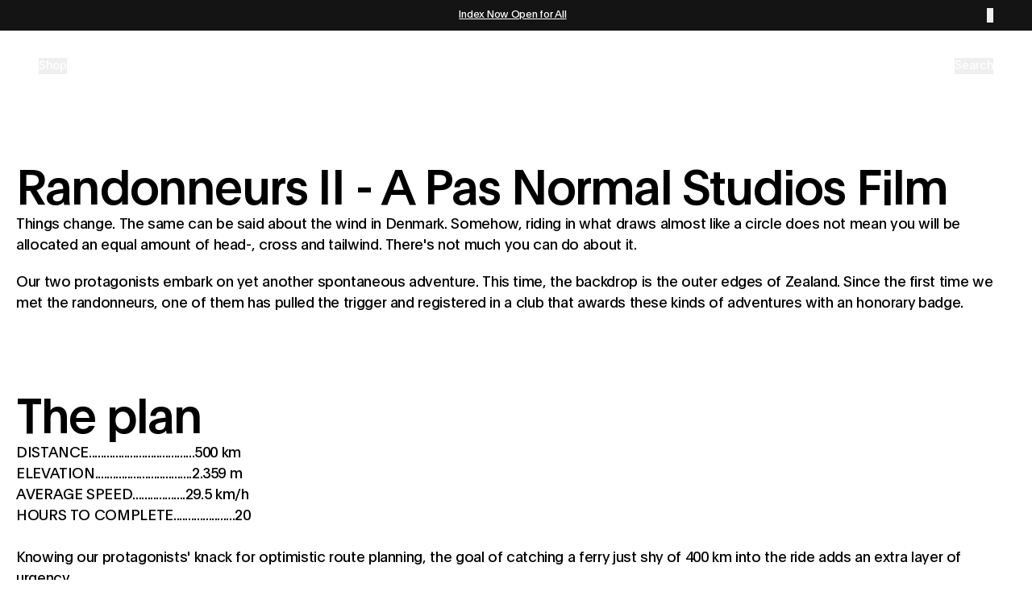

--- FILE ---
content_type: text/html; charset=utf-8
request_url: https://pasnormalstudios.com/uk/pages/randonneurs-2
body_size: 83244
content:
<!DOCTYPE html><html lang="en" class="antialiased __variable_d0468e"><head><meta charSet="utf-8"/><link rel="preconnect" href="https://cdn.sanity.io" crossorigin=""/><link href="https://cdn.sanity.io" rel="dns-prefetch"/><meta name="viewport" content="width=device-width, initial-scale=1"/><link rel="stylesheet" href="/_next/static/css/d136d2326c587e41.css" data-precedence="next"/><link rel="stylesheet" href="/_next/static/css/d82ac45b755eb256.css" data-precedence="next"/><link rel="stylesheet" href="/_next/static/css/2d845deb97ea3147.css" data-precedence="next"/><link rel="stylesheet" href="/_next/static/css/a7ba7ba5f6af002b.css" data-precedence="next"/><link rel="preload" as="script" fetchPriority="low" href="/_next/static/chunks/webpack-7e437ad24f9a6291.js"/><script src="/_next/static/chunks/4bd1b696-9909f507f95988b8.js" async=""></script><script src="/_next/static/chunks/5964-dfec9828fe56d7ab.js" async=""></script><script src="/_next/static/chunks/main-app-7bd318ff7dcde053.js" async=""></script><script src="/_next/static/chunks/13633bf0-7964b76991d8ce91.js" async=""></script><script src="/_next/static/chunks/c16f53c3-cb2e69993fb65956.js" async=""></script><script src="/_next/static/chunks/4358-3d0e8fce1eba3502.js" async=""></script><script src="/_next/static/chunks/254-1e49cc52ec524d2d.js" async=""></script><script src="/_next/static/chunks/4527-3c55a536ea4dc620.js" async=""></script><script src="/_next/static/chunks/7980-9a45001a3796d707.js" async=""></script><script src="/_next/static/chunks/2797-aa900c5a9067fcbd.js" async=""></script><script src="/_next/static/chunks/9281-631ad19b9d25b857.js" async=""></script><script src="/_next/static/chunks/9931-584ecf6e0adba67c.js" async=""></script><script src="/_next/static/chunks/5267-3077284e226aa346.js" async=""></script><script src="/_next/static/chunks/5840-8cd7c6460f2b3e9f.js" async=""></script><script src="/_next/static/chunks/2581-8ad7a72956a78126.js" async=""></script><script src="/_next/static/chunks/4945-185f3fe4cc9896d7.js" async=""></script><script src="/_next/static/chunks/6660-cf9bd40a0ad5bf53.js" async=""></script><script src="/_next/static/chunks/6101-8ed7342e720e2c22.js" async=""></script><script src="/_next/static/chunks/5319-367ce758418049ea.js" async=""></script><script src="/_next/static/chunks/7711-9faa6266a816a225.js" async=""></script><script src="/_next/static/chunks/3365-f96e0bf73600f3a8.js" async=""></script><script src="/_next/static/chunks/4728-92f714017326ee2f.js" async=""></script><script src="/_next/static/chunks/5835-0f97f8066d053f93.js" async=""></script><script src="/_next/static/chunks/6187-b8a5998486eafd65.js" async=""></script><script src="/_next/static/chunks/3728-0bc7e73840f328aa.js" async=""></script><script src="/_next/static/chunks/1832-c5eb59abae7aa33b.js" async=""></script><script src="/_next/static/chunks/9869-60d6475c6b2b9c11.js" async=""></script><script src="/_next/static/chunks/7355-3bf4b6c7b2fe2991.js" async=""></script><script src="/_next/static/chunks/app/(web)/%5Bmarket%5D/layout-0b0fad397402651f.js" async=""></script><script src="/_next/static/chunks/app/(web)/%5Bmarket%5D/error-8b5c43050d4919db.js" async=""></script><script src="/_next/static/chunks/c15bf2b0-00e41ce6717d5b95.js" async=""></script><script src="/_next/static/chunks/5829-9d596fba7b4c245e.js" async=""></script><script src="/_next/static/chunks/3048-9508c6a5cccb6939.js" async=""></script><script src="/_next/static/chunks/7601-6220124a77ac2121.js" async=""></script><script src="/_next/static/chunks/642-265a445555ca3c75.js" async=""></script><script src="/_next/static/chunks/1981-7be8f3ab2a0e28c8.js" async=""></script><script src="/_next/static/chunks/7409-9950fd05c298f36d.js" async=""></script><script src="/_next/static/chunks/app/(web)/%5Bmarket%5D/pages/%5Bslug%5D/page-8bace153f87b60ce.js" async=""></script><link rel="preload" href=" https://eu-library.klarnaservices.com/lib.js" as="script"/><link rel="preload" href="https://config.gorgias.chat/bundle-loader/01GYCCFGPTMN923ZJNT2MX9FF0" as="script"/><link rel="preload" href="https://cdn.shopify.com/shopifycloud/consent-tracking-api/v0.1/consent-tracking-api.js?shpxid=14da3563-F1B7-4B19-B7F5-51316752EED3" as="script"/><meta name="next-size-adjust" content=""/><title>Randonneurs II | Pas Normal Studios</title><meta name="description" content="Uncompromised cycling apparel with a contemporary look and feel."/><meta name="robots" content="index, follow"/><meta name="msapplication-TileImage" content="/icons/ms-icon-144x144.png"/><meta name="msapplication-TileColor" content="#ffffff"/><link rel="canonical" href="https://pasnormalstudios.com/uk/pages/randonneurs-2"/><link rel="alternate" hrefLang="en-AU" href="https://pasnormalstudios.com/au/pages/randonneurs-2"/><link rel="alternate" hrefLang="en-DK" href="https://pasnormalstudios.com/dk/pages/randonneurs-2"/><link rel="alternate" hrefLang="de-DE" href="https://pasnormalstudios.com/de/pages/randonneurs-2"/><link rel="alternate" hrefLang="en-JP" href="https://pasnormalstudios.com/jp/pages/randonneurs-2"/><link rel="alternate" hrefLang="en-EU" href="https://pasnormalstudios.com/eu/pages/randonneurs-2"/><link rel="alternate" hrefLang="en-INT" href="https://pasnormalstudios.com/int/pages/randonneurs-2"/><link rel="alternate" hrefLang="en-UK" href="https://pasnormalstudios.com/uk/pages/randonneurs-2"/><link rel="alternate" hrefLang="en-US" href="https://pasnormalstudios.com/us/pages/randonneurs-2"/><meta property="og:title" content="Randonneurs II | Pas Normal Studios"/><meta property="og:description" content="Uncompromised cycling apparel with a contemporary look and feel."/><meta property="og:image" content="https://cdn.sanity.io/images/k15yl91v/production/bbc9f364da9f7fc326758d20e4ee40f6681895d0-800x800.jpg?bg=FFFFFF&amp;w=1200&amp;fm=jpg&amp;fit=max&amp;auto=format"/><meta name="twitter:card" content="summary_large_image"/><meta name="twitter:site" content="https://pasnormalstudios.com"/><meta name="twitter:creator" content="@pasnormalstudio"/><meta name="twitter:title" content="Randonneurs II | Pas Normal Studios"/><meta name="twitter:description" content="Uncompromised cycling apparel with a contemporary look and feel."/><meta name="twitter:image" content="https://cdn.sanity.io/images/k15yl91v/production/bbc9f364da9f7fc326758d20e4ee40f6681895d0-800x800.jpg?bg=FFFFFF&amp;w=1200&amp;fm=jpg&amp;fit=max&amp;auto=format"/><link rel="icon" href="/icons/favicon-16x16.png" type="image/png" sizes="16x16"/><link rel="icon" href="/icons/favicon-32x32.png" type="image/png" sizes="32x32"/><link rel="icon" href="/icons/favicon-96x96.png" type="image/png" sizes="96x96"/><link rel="icon" href="/icons/android-icon-192x192.png" type="image/png" sizes="192x192"/><link rel="apple-touch-icon" href="/icons/apple-icon-57x57.png" sizes="57x57"/><link rel="apple-touch-icon" href="/icons/apple-icon-60x60.png" sizes="60x60"/><link rel="apple-touch-icon" href="/icons/apple-icon-72x72.png" sizes="72x72"/><link rel="apple-touch-icon" href="/icons/apple-icon-76x76.png" sizes="76x76"/><link rel="apple-touch-icon" href="/icons/apple-icon-114x114.png" sizes="114x114"/><link rel="apple-touch-icon" href="/icons/apple-icon-120x120.png" sizes="120x120"/><link rel="apple-touch-icon" href="/icons/apple-icon-144x144.png" sizes="144x144"/><link rel="apple-touch-icon" href="/icons/apple-icon-152x152.png" sizes="152x152"/><link rel="apple-touch-icon" href="/icons/apple-icon-180x180.png" sizes="180x180"/><link rel="shorcut icon" href="/icons/favicon.ico" type="image/x-icon"/><script src="/_next/static/chunks/polyfills-42372ed130431b0a.js" noModule=""></script></head><body class="bg-[--secondary] text-[--primary]"><div hidden=""><!--$--><!--/$--></div><!--$--><!--/$--><div class="fixed top-0 z-10 w-full"><div class="flex w-full items-center justify-between bg-secondary-foreground px-5 py-[10px] text-secondary md:px-10 lg:px-12"><div class="heading-7 flex w-full justify-between"><div class="flex flex-1 items-center justify-center overflow-hidden"><p class="heading-7 truncate"><a href="https://pasnormalstudios.com/collections/index" rel="noreferrer noopener" class="underline">Index Now Open for All </a></p></div><div class="flex items-center justify-end"><button type="button" aria-label="Dismiss notification"><span class="svg-sizing inline-block h-2 w-2 [&amp;&gt;svg]:h-full [&amp;&gt;svg]:w-full"><svg xmlns="http://www.w3.org/2000/svg" width="17" height="16" fill="none" viewBox="0 0 17 16"><g fill="currentColor" opacity="0.5"><path d="m.849.001 15.163 15.121-.843.84L.006.842z"></path><path d="M15.949.842.839 16 0 15.158 15.11 0z"></path></g></svg></span></button></div></div></div><div class=""><nav class="isolate z-10 flex items-center justify-between px-5 py-3 text-secondary transition-opacity md:px-10 lg:px-12 lg:py-5"><div class="nav-item-container flex h-full w-full items-center justify-between"><div class="nav-menu-items flex h-9 w-1/3 md:h-12"><!--$--><ul class="flex items-center gap-4 text-xs md:gap-6 md:text-sm"><li class="relative"><button aria-label="Open shop menu"><span class="nav-item-trigger ">Shop</span></button></li><li class="relative"><a href="/uk/collections/index"><span class="nav-item-trigger underline underline-offset-2 decoration-2">Index</span></a></li><li class="relative hidden sm:inline"><a href="/uk/explore"><span class="nav-item-trigger ">Explore</span></a></li></ul><!--/$--></div><div class="nav-items flex flex-grow justify-center"><a class="flex w-full items-center justify-center md:w-auto" href="/uk"><span class="svg-sizing inline-block logo h-[30px] w-[80px] md:h-[40px] md:w-auto [&amp;&gt;svg]:h-full [&amp;&gt;svg]:w-full"><svg xmlns="http://www.w3.org/2000/svg" fill="none" viewBox="0 0 106 40"><path fill="currentColor" d="M2.916 5.535h1.347c1.298 0 2.03-.474 2.03-1.535S5.659 2.48 4.215 2.48h-1.3zM.254.212h3.474c.455 0 .844 0 1.233.016 2.55.081 4.01 1.452 4.01 3.723 0 1.24-.456 2.302-1.316 2.955-.909.702-2.094.817-3.767.817h-.974v4.163H.254zM15.677 7.005c-.602-1.91-1.04-3.15-1.462-4.57h-.032c-.406 1.452-.941 3.019-1.444 4.57zm-7.435 4.88C9.28 9.096 11.002 4.49 12.69.213h3.199c1.38 3.74 2.954 7.983 4.334 11.674h-2.792c-.34-.93-.682-1.795-1.023-2.76h-4.384l-1.038 2.76zM23.258 8.342c.162 1.061.844 1.6 2.046 1.6 1.087 0 1.785-.523 1.785-1.356 0-.832-.602-1.012-1.851-1.355l-.796-.228c-2.55-.734-3.588-1.682-3.588-3.51C20.854 1.42 22.59 0 25.236 0s4.206 1.24 4.334 3.51H26.91c-.179-.898-.714-1.388-1.77-1.388-.974 0-1.51.474-1.51 1.176.016.783.536 1.028 1.445 1.289l.892.26c2.63.734 3.865 1.535 3.865 3.608 0 2.237-1.851 3.641-4.643 3.641s-4.545-1.404-4.66-3.755h2.728zM45.094 11.886h-3.393l-2.517-4.897c-.796-1.568-1.444-2.874-1.705-3.576h-.016c.048.947.032 2.497.032 3.705v4.768h-2.45V.212h3.441l2.954 5.845c.584 1.176.975 2.122 1.234 2.694h.016c-.048-.98-.048-2.121-.048-3.38V.211h2.45v11.675zM55.776 6.073c0-2.35-1.17-3.836-3.1-3.836-1.932 0-3.117 1.486-3.117 3.836s1.169 3.723 3.117 3.723 3.1-1.452 3.1-3.723m2.808-.016c0 3.772-2.354 6.04-5.925 6.04s-5.876-2.268-5.876-6.04S49.17 0 52.675 0s5.91 2.352 5.91 6.057M63.002 5.535h1.494c1.25 0 1.997-.49 1.997-1.535 0-1.11-.762-1.519-2.176-1.519h-1.315zm0 6.35h-2.646V.213h4.286c1.364 0 2.305.147 3.133.718.844.637 1.315 1.6 1.315 2.727 0 2.025-1.217 3.118-2.565 3.56l2.906 4.669h-2.988l-2.45-4.212h-.991zM70.956.212h4.27l1.428 4.897c.309 1.094.634 2.253.942 3.494h.016l1.056-3.625L80.015.21h4.108v11.674h-2.501V6.431c0-1.42.016-2.628.064-3.869h-.032a86 86 0 0 1-.909 3.233l-1.787 6.09h-2.775l-1.77-5.959c-.503-1.65-.795-2.922-.908-3.362h-.032c.048 1.224.048 2.172.048 3.771v5.551h-2.565zM92.596 7.005c-.6-1.91-1.039-3.15-1.46-4.57h-.032c-.406 1.452-.943 3.019-1.444 4.57h2.938zm-7.435 4.88c1.04-2.79 2.76-7.395 4.449-11.673h3.198c1.38 3.74 2.955 7.983 4.335 11.674H94.35c-.341-.93-.682-1.795-1.023-2.76h-4.384l-1.039 2.76zM100.877.212v9.372h4.87v2.302h-7.533V.212zM19.915 26.303c.162 1.06.844 1.6 2.045 1.6 1.087 0 1.785-.523 1.785-1.356s-.6-1.013-1.85-1.355l-.797-.229c-2.549-.734-3.588-1.681-3.588-3.51 0-2.072 1.737-3.493 4.383-3.493s4.205 1.24 4.334 3.51h-2.663c-.179-.898-.715-1.388-1.77-1.388-.974 0-1.51.474-1.51 1.176.017.785.536 1.029 1.445 1.29l.892.26c2.63.734 3.863 1.535 3.863 3.608 0 2.237-1.851 3.64-4.643 3.64s-4.546-1.403-4.659-3.755h2.728zM30.271 29.845v-9.371h-3.067v-2.302h8.799v2.302h-3.069v9.37zM44.186 25.045V18.17h2.661v6.954c0 1.485-.309 2.514-.908 3.314-.78 1.045-2.046 1.6-3.75 1.6s-2.955-.539-3.751-1.6c-.602-.8-.909-1.829-.909-3.314v-6.954h2.662v6.874c0 1.829.698 2.71 1.997 2.71s1.998-.881 1.998-2.71M51.637 27.576h.908c.698 0 1.283-.065 1.737-.212 1.364-.408 2.094-1.469 2.094-3.38 0-1.912-.73-2.907-2.094-3.347-.421-.147-.94-.212-1.574-.212h-1.072zm-2.662-9.404h2.89c.535 0 1.103 0 1.672.017 3.442.13 5.65 2.204 5.65 5.778 0 2.01-.909 4.099-2.354 4.898-1.3.914-2.874.98-5 .98h-2.858V18.17zM63.49 18.172h-2.664v11.674h2.663zM74.317 24.034c0-2.352-1.169-3.837-3.1-3.837S68.1 21.684 68.1 24.034s1.17 3.723 3.117 3.723 3.1-1.454 3.1-3.723m2.808-.017c0 3.772-2.354 6.041-5.926 6.041s-5.876-2.269-5.876-6.04 2.386-6.058 5.892-6.058 5.909 2.352 5.909 6.057M80.86 26.303c.162 1.06.844 1.6 2.045 1.6 1.087 0 1.785-.523 1.785-1.356s-.6-1.013-1.85-1.355l-.797-.229c-2.549-.734-3.588-1.681-3.588-3.51 0-2.072 1.737-3.493 4.383-3.493s4.203 1.24 4.334 3.51h-2.663c-.179-.898-.715-1.388-1.77-1.388-.974 0-1.51.474-1.51 1.176.016.785.536 1.029 1.445 1.29l.892.26c2.63.734 3.865 1.535 3.865 3.608 0 2.237-1.852 3.64-4.643 3.64-2.792 0-4.547-1.403-4.66-3.755h2.728zM9.816 36.023H9.25v3.89h.567zM10.974 36.023h.758l1.314 2.274.48.843.005-.007c0-.223-.01-.686-.01-1.06v-2.051h.562v3.89h-.736l-1.282-2.187c-.233-.408-.476-.822-.53-.937h-.006v.26c0 .24.005.528.005.806v2.057h-.563v-3.89zM15.937 36.524h-1.05v-.501h2.668v.501h-1.05v3.389h-.568zM18.356 36.023h2.423v.501H18.93v1.154h1.72v.494h-1.72v1.246h1.888v.496h-2.462zM22.317 37.857h.595c.54 0 .865-.196.865-.674 0-.48-.33-.659-.865-.659h-.309q-.147-.001-.286.005zm-.568-1.834h1.17c.389 0 .74.032 1.016.223.304.2.46.518.46.914 0 .686-.44 1.001-.936 1.105.276.45.547.897.99 1.648h-.681c-.287-.518-.623-1.084-.898-1.561h-.551v1.56h-.568v-3.89zM25.31 36.023h.757l1.314 2.274.481.843.005-.007c0-.223-.011-.686-.011-1.06v-2.051h.563v3.89h-.737L26.4 37.724c-.233-.408-.476-.822-.53-.937h-.005v.26c0 .24.005.528.005.806v2.057h-.563v-3.89zM30.921 36.545c-.233.566-.433 1.133-.666 1.72h1.325c-.13-.32-.119-.332-.421-1.116-.087-.235-.178-.456-.227-.604zm-1.888 3.368c.52-1.305 1.05-2.585 1.57-3.89h.686l1.543 3.89h-.6l-.465-1.176h-1.694l-.455 1.176h-.585M33.919 36.524H32.87v-.501h2.666v.501h-1.048v3.389h-.57zM36.907 36.023h-.568v3.89h.568zM38.438 37.965c0 .886.497 1.546 1.331 1.546.835 0 1.332-.647 1.332-1.546s-.498-1.535-1.336-1.535-1.325.642-1.325 1.535m3.284.005c0 1.203-.774 2.019-1.948 2.019s-1.948-.817-1.948-2.019.785-2.023 1.943-2.023 1.954.821 1.954 2.023M42.561 36.023h.758l1.314 2.274.48.843.005-.007c0-.223-.01-.686-.01-1.06v-2.051h.562v3.89h-.737l-1.281-2.187c-.233-.408-.476-.822-.531-.937h-.005v.26c0 .24.005.528.005.806v2.057h-.563v-3.89zM48.195 36.545c-.233.566-.433 1.133-.666 1.72h1.325c-.13-.32-.119-.332-.421-1.116-.087-.235-.179-.456-.227-.604zm-1.888 3.368c.52-1.305 1.05-2.585 1.57-3.89h.686l1.542 3.89h-.6l-.464-1.176h-1.694l-.455 1.176h-.585M50.76 36.023h.574v3.395h1.698v.496H50.76zM58.753 38.776c-.266.745-.865 1.212-1.78 1.212-1.126 0-1.911-.821-1.911-2.023s.79-2.018 1.936-2.018c.904 0 1.515.446 1.758 1.256h-.584c-.21-.483-.574-.773-1.178-.773-.834 0-1.316.621-1.316 1.529s.48 1.55 1.32 1.55c.568 0 .941-.27 1.158-.733h.597M60.327 38.407c-.432-.805-.86-1.579-1.293-2.384h.644c.194.37.389.745.66 1.273l.298.566c.087-.175.167-.3.963-1.84h.607c-.433.806-.877 1.58-1.316 2.385v1.507h-.563zM66.123 38.776c-.265.745-.865 1.212-1.78 1.212-1.126 0-1.91-.821-1.91-2.023s.789-2.018 1.936-2.018c.903 0 1.515.446 1.757 1.256h-.583c-.211-.483-.575-.773-1.18-.773-.832 0-1.313.621-1.313 1.529s.48 1.55 1.32 1.55c.568 0 .941-.27 1.158-.733zM66.92 36.023h.574v3.395h1.698v.496h-2.273zM70.594 36.023h-.568v3.89h.568zM71.697 36.023h.758l1.314 2.274.48.843.005-.007c0-.223-.01-.686-.01-1.06v-2.051h.562v3.89h-.737l-1.281-2.187c-.233-.408-.476-.822-.531-.937h-.005v.26c0 .24.005.528.005.806v2.057h-.563v-3.89zM79.208 37.857v2.057h-.52v-.195q-.001-.139.005-.295c-.206.251-.6.578-1.298.578-1.087 0-1.883-.794-1.883-2.024s.763-2.03 1.948-2.03c.974 0 1.547.535 1.748 1.241h-.59c-.174-.414-.499-.757-1.163-.757-.796 0-1.325.566-1.325 1.54s.514 1.551 1.314 1.551c.799 0 1.212-.615 1.254-1.17h-1.412v-.494h1.92zM85.237 38.776c-.265.745-.865 1.212-1.78 1.212-1.126 0-1.91-.821-1.91-2.023s.789-2.018 1.935-2.018c.904 0 1.515.446 1.758 1.256h-.584c-.21-.483-.574-.773-1.178-.773-.833 0-1.316.621-1.316 1.529s.48 1.55 1.32 1.55c.568 0 .941-.27 1.158-.733h.597M86.033 36.023h.574v3.395h1.698v.496h-2.272zM89.486 38.384c0 .327.016.55.119.746.124.24.405.386.737.386.33 0 .622-.147.746-.386.103-.191.119-.419.119-.746v-2.361h.568V38.4c0 .458-.055.783-.255 1.061-.238.332-.686.518-1.178.518s-.932-.18-1.163-.506c-.217-.31-.26-.603-.26-1.073v-2.377h.569v2.361zM93.43 39.435h.802c.439 0 .8-.163.8-.642 0-.478-.356-.637-.914-.637h-.687zm0-1.746h.628c.52 0 .79-.152.79-.604 0-.522-.396-.577-.975-.577h-.444zm-.562-1.665h1.158c.931 0 1.433.262 1.433.953 0 .522-.282.784-.568.886.368.104.73.364.73.942 0 .909-.79 1.11-1.526 1.11h-1.228v-3.89zM93.7 20.561c0 1.184-.945 2.134-2.1 2.134-1.154 0-2.075-.95-2.075-2.134s.91-2.122 2.087-2.122 2.088.95 2.088 2.122m.5 0c0-1.43-1.166-2.602-2.588-2.602a2.614 2.614 0 0 0-2.599 2.602c0 1.43 1.166 2.614 2.588 2.614A2.61 2.61 0 0 0 94.2 20.56m-3.01-1.004h.433c.39 0 .632.112.632.435 0 .346-.244.458-.632.458h-.432zm-.532 2.49h.533v-1.15h.344l.688 1.15h.6l-.733-1.216c.389-.1.688-.346.688-.871 0-.301-.11-.536-.344-.681-.21-.134-.466-.169-.766-.169h-1.01z" shape-rendering="geometricPrecision"></path></svg></span></a></div><div class="nav-items flex h-9 w-1/3 items-center justify-end gap-x-2 text-sm md:h-12 md:gap-x-6"><!--$--><div><div class="flex items-center" style="transform-origin:50% 0 !important 0"><button class="search-trigger flex items-center justify-center"><span class="svg-sizing inline-block h-5 w-5 lg:hidden [&amp;&gt;svg]:h-full [&amp;&gt;svg]:w-full"><svg xmlns="http://www.w3.org/2000/svg" width="18" height="18" fill="none" viewBox="0 0 18 18"><path stroke="currentColor" stroke-linecap="round" stroke-linejoin="round" stroke-width="1.5" d="M8.25 14.25a6 6 0 1 0 0-12 6 6 0 0 0 0 12"></path><path stroke="currentColor" stroke-linecap="square" stroke-linejoin="round" stroke-width="1.5" d="m15.755 15.755-3.263-3.263"></path></svg></span><span class="hidden lg:block">Search</span></button><div class="flex min-h-[2.75rem] items-center"></div></div></div><div style="opacity:0"></div><div></div><!--/$--></div></div></nav></div></div><div class="flex min-h-screen flex-col"><!--$--><main><!--$?--><template id="B:0"></template><!--/$--><!--$--><!--/$--></main><!--/$--><!--$?--><template id="B:1"></template><!--/$--></div><div class="fixed top-header z-10 w-full translate-y-0"><section aria-label="Notifications alt+T" tabindex="-1" aria-live="polite" aria-relevant="additions text" aria-atomic="false"></section></div><script>requestAnimationFrame(function(){$RT=performance.now()});</script><script src="/_next/static/chunks/webpack-7e437ad24f9a6291.js" id="_R_" async=""></script><div hidden id="S:0"><div class="@container/blocks page-offset"><section class="block-wrapper"><!--$?--><template id="B:2"></template><!--/$--></section><section class="block-wrapper"><!--$?--><template id="B:3"></template><!--/$--></section><section class="block-wrapper"><!--$?--><template id="B:4"></template><!--/$--></section><section class="block-wrapper"><!--$?--><template id="B:5"></template><!--/$--></section><section class="block-wrapper"><!--$?--><template id="B:6"></template><!--/$--></section><section class="block-wrapper"><!--$?--><template id="B:7"></template><!--/$--></section><section class="block-wrapper"><!--$?--><template id="B:8"></template><!--/$--></section><section class="block-wrapper"><!--$?--><template id="B:9"></template><!--/$--></section><section class="block-wrapper"><!--$?--><template id="B:a"></template><!--/$--></section></div><section class="bg-[--secondary] text-[--primary] py-20"><div class="overflow-hidden"><div class="mx-5 md:mx-10 lg:mx-[50px]"><div class="mb-5 flex items-center justify-start"><a class="cursor-pointer text-right text-sm hover:underline" href="/uk/stories">View all stories</a></div><div class="flex items-center justify-between mb-10 md:mb-12"><p class="ml-[-0.05em] text-2xl font-medium leading-8 tracking-[-0.03em]">The Latest Stories</p><div class="flex h-full items-center"><button type="button" aria-label="Go to previous slide" class="static after:hidden [&amp;.swiper-button-disabled]:opacity-20"><svg xmlns="http://www.w3.org/2000/svg" width="24" height="24" viewBox="0 0 24 24" fill="none" stroke="currentColor" stroke-width="2" stroke-linecap="round" stroke-linejoin="round" class="m-[0.5625rem] h-[1.125rem] w-[1.125rem] md:m-3 md:h-6 md:w-6"><path d="m12 19-7-7 7-7"></path><path d="M19 12H5"></path></svg></button><button type="button" aria-label="Go to next slide" class="static after:hidden [&amp;.swiper-button-disabled]:opacity-20"><svg xmlns="http://www.w3.org/2000/svg" width="24" height="24" viewBox="0 0 24 24" fill="none" stroke="currentColor" stroke-width="2" stroke-linecap="round" stroke-linejoin="round" class="m-[0.5625rem] h-[1.125rem] w-[1.125rem] md:m-3 md:h-6 md:w-6"><path d="M5 12h14"></path><path d="m12 5 7 7-7 7"></path></svg></button></div></div><div class="swiper !overflow-visible"><div class="swiper-wrapper"><div class="swiper-slide empty:hidden pb-9"><article class="relative flex gap-4 @md:flex-col transition-transform active:scale-[0.99] flex-col"><figure class="relative aspect-[4/5] @md:w-full w-full"><div class="h-full max-w-full "><a class="contents" href="/uk/pages/january-resolution-2026"><div class="flex h-full"><img alt="" loading="lazy" width="2880" height="1440" decoding="async" data-nimg="1" class="aspect-[inherit] bg-[--background] absolute inset-0 h-full w-full rounded-lg object-cover" style="color:transparent;--background:#00000000" sizes="(max-width: 768px) 100vw, 32vw" srcSet="https://cdn.sanity.io/images/k15yl91v/production/dadd9c9583d9c08e30b661689b21055568044027-2880x1440.png?w=256&amp;q=75&amp;fit=max&amp;auto=format 256w, https://cdn.sanity.io/images/k15yl91v/production/dadd9c9583d9c08e30b661689b21055568044027-2880x1440.png?w=384&amp;q=75&amp;fit=max&amp;auto=format 384w, https://cdn.sanity.io/images/k15yl91v/production/dadd9c9583d9c08e30b661689b21055568044027-2880x1440.png?w=640&amp;q=75&amp;fit=max&amp;auto=format 640w, https://cdn.sanity.io/images/k15yl91v/production/dadd9c9583d9c08e30b661689b21055568044027-2880x1440.png?w=768&amp;q=75&amp;fit=max&amp;auto=format 768w, https://cdn.sanity.io/images/k15yl91v/production/dadd9c9583d9c08e30b661689b21055568044027-2880x1440.png?w=1024&amp;q=75&amp;fit=max&amp;auto=format 1024w, https://cdn.sanity.io/images/k15yl91v/production/dadd9c9583d9c08e30b661689b21055568044027-2880x1440.png?w=1200&amp;q=75&amp;fit=max&amp;auto=format 1200w, https://cdn.sanity.io/images/k15yl91v/production/dadd9c9583d9c08e30b661689b21055568044027-2880x1440.png?w=1440&amp;q=75&amp;fit=max&amp;auto=format 1440w, https://cdn.sanity.io/images/k15yl91v/production/dadd9c9583d9c08e30b661689b21055568044027-2880x1440.png?w=1920&amp;q=75&amp;fit=max&amp;auto=format 1920w, https://cdn.sanity.io/images/k15yl91v/production/dadd9c9583d9c08e30b661689b21055568044027-2880x1440.png?w=2560&amp;q=75&amp;fit=max&amp;auto=format 2560w" src="https://cdn.sanity.io/images/k15yl91v/production/dadd9c9583d9c08e30b661689b21055568044027-2880x1440.png?w=2560&amp;q=75&amp;fit=max&amp;auto=format"/></div></a></div></figure><div class="flex flex-1 flex-col gap-4"><div class="t-small !font-normal capitalize">Challenge</div><a class="contents" href="/uk/pages/january-resolution-2026"><span class="heading-4 hover:underline">January Resolution Challenge 2026</span></a></div></article></div><div class="swiper-slide empty:hidden pb-9"><article class="relative flex gap-4 @md:flex-col transition-transform active:scale-[0.99] flex-col"><figure class="relative aspect-[4/5] @md:w-full w-full"><div class="h-full max-w-full "><a class="contents" href="/uk/pages/tasmania-trail"><div class="flex h-full"><img alt="" loading="lazy" width="2304" height="1536" decoding="async" data-nimg="1" class="aspect-[inherit] bg-[--background] absolute inset-0 h-full w-full rounded-lg object-cover" style="color:transparent;--background:#00000000" sizes="(max-width: 768px) 100vw, 32vw" srcSet="https://cdn.sanity.io/images/k15yl91v/production/84152d54e4d860d9e7218ac38476755c05566b6d-2304x1536.jpg?w=256&amp;q=75&amp;fit=max&amp;auto=format 256w, https://cdn.sanity.io/images/k15yl91v/production/84152d54e4d860d9e7218ac38476755c05566b6d-2304x1536.jpg?w=384&amp;q=75&amp;fit=max&amp;auto=format 384w, https://cdn.sanity.io/images/k15yl91v/production/84152d54e4d860d9e7218ac38476755c05566b6d-2304x1536.jpg?w=640&amp;q=75&amp;fit=max&amp;auto=format 640w, https://cdn.sanity.io/images/k15yl91v/production/84152d54e4d860d9e7218ac38476755c05566b6d-2304x1536.jpg?w=768&amp;q=75&amp;fit=max&amp;auto=format 768w, https://cdn.sanity.io/images/k15yl91v/production/84152d54e4d860d9e7218ac38476755c05566b6d-2304x1536.jpg?w=1024&amp;q=75&amp;fit=max&amp;auto=format 1024w, https://cdn.sanity.io/images/k15yl91v/production/84152d54e4d860d9e7218ac38476755c05566b6d-2304x1536.jpg?w=1200&amp;q=75&amp;fit=max&amp;auto=format 1200w, https://cdn.sanity.io/images/k15yl91v/production/84152d54e4d860d9e7218ac38476755c05566b6d-2304x1536.jpg?w=1440&amp;q=75&amp;fit=max&amp;auto=format 1440w, https://cdn.sanity.io/images/k15yl91v/production/84152d54e4d860d9e7218ac38476755c05566b6d-2304x1536.jpg?w=1920&amp;q=75&amp;fit=max&amp;auto=format 1920w, https://cdn.sanity.io/images/k15yl91v/production/84152d54e4d860d9e7218ac38476755c05566b6d-2304x1536.jpg?w=2560&amp;q=75&amp;fit=max&amp;auto=format 2560w" src="https://cdn.sanity.io/images/k15yl91v/production/84152d54e4d860d9e7218ac38476755c05566b6d-2304x1536.jpg?w=2560&amp;q=75&amp;fit=max&amp;auto=format"/></div></a></div></figure><div class="flex flex-1 flex-col gap-4"><div class="t-small !font-normal capitalize">Gallery</div><a class="contents" href="/uk/pages/tasmania-trail"><span class="heading-4 hover:underline">We traced an old horse trail through the centre of Tasmania</span></a></div></article></div><div class="swiper-slide empty:hidden pb-9"><article class="relative flex gap-4 @md:flex-col transition-transform active:scale-[0.99] flex-col"><figure class="relative aspect-[4/5] @md:w-full w-full"><div class="h-full max-w-full "><a class="contents" href="/uk/pages/road-to-traka"><div class="flex h-full"><img alt="" loading="lazy" width="2880" height="1890" decoding="async" data-nimg="1" class="aspect-[inherit] bg-[--background] absolute inset-0 h-full w-full rounded-lg object-cover" style="color:transparent;--background:#00000000" sizes="(max-width: 768px) 100vw, 32vw" srcSet="https://cdn.sanity.io/images/k15yl91v/production/ae3a260cfcf543b7a43855100cf825cefcd82786-2880x1890.png?w=256&amp;q=75&amp;fit=max&amp;auto=format 256w, https://cdn.sanity.io/images/k15yl91v/production/ae3a260cfcf543b7a43855100cf825cefcd82786-2880x1890.png?w=384&amp;q=75&amp;fit=max&amp;auto=format 384w, https://cdn.sanity.io/images/k15yl91v/production/ae3a260cfcf543b7a43855100cf825cefcd82786-2880x1890.png?w=640&amp;q=75&amp;fit=max&amp;auto=format 640w, https://cdn.sanity.io/images/k15yl91v/production/ae3a260cfcf543b7a43855100cf825cefcd82786-2880x1890.png?w=768&amp;q=75&amp;fit=max&amp;auto=format 768w, https://cdn.sanity.io/images/k15yl91v/production/ae3a260cfcf543b7a43855100cf825cefcd82786-2880x1890.png?w=1024&amp;q=75&amp;fit=max&amp;auto=format 1024w, https://cdn.sanity.io/images/k15yl91v/production/ae3a260cfcf543b7a43855100cf825cefcd82786-2880x1890.png?w=1200&amp;q=75&amp;fit=max&amp;auto=format 1200w, https://cdn.sanity.io/images/k15yl91v/production/ae3a260cfcf543b7a43855100cf825cefcd82786-2880x1890.png?w=1440&amp;q=75&amp;fit=max&amp;auto=format 1440w, https://cdn.sanity.io/images/k15yl91v/production/ae3a260cfcf543b7a43855100cf825cefcd82786-2880x1890.png?w=1920&amp;q=75&amp;fit=max&amp;auto=format 1920w, https://cdn.sanity.io/images/k15yl91v/production/ae3a260cfcf543b7a43855100cf825cefcd82786-2880x1890.png?w=2560&amp;q=75&amp;fit=max&amp;auto=format 2560w" src="https://cdn.sanity.io/images/k15yl91v/production/ae3a260cfcf543b7a43855100cf825cefcd82786-2880x1890.png?w=2560&amp;q=75&amp;fit=max&amp;auto=format"/></div></a></div></figure><div class="flex flex-1 flex-col gap-4"><div class="t-small !font-normal capitalize">Documentary</div><a class="contents" href="/uk/pages/road-to-traka"><span class="heading-4 hover:underline">Road To Traka - A Pas Normal Studios Documentary</span></a></div></article></div><div class="swiper-slide empty:hidden pb-9"><article class="relative flex gap-4 @md:flex-col transition-transform active:scale-[0.99] flex-col"><figure class="relative aspect-[4/5] @md:w-full w-full"><div class="h-full max-w-full "><a class="contents" href="/uk/pages/tko-aw25"><div class="flex h-full"><img alt="" loading="lazy" width="2500" height="3130" decoding="async" data-nimg="1" class="aspect-[inherit] bg-[--background] absolute inset-0 h-full w-full rounded-lg object-cover" style="color:transparent;--background:#00000000" sizes="(max-width: 768px) 100vw, 32vw" srcSet="https://cdn.sanity.io/images/k15yl91v/production/ff183d2423f02253937eacb85a4f19bcc1c003f3-2500x3130.png?w=256&amp;q=75&amp;fit=max&amp;auto=format 256w, https://cdn.sanity.io/images/k15yl91v/production/ff183d2423f02253937eacb85a4f19bcc1c003f3-2500x3130.png?w=384&amp;q=75&amp;fit=max&amp;auto=format 384w, https://cdn.sanity.io/images/k15yl91v/production/ff183d2423f02253937eacb85a4f19bcc1c003f3-2500x3130.png?w=640&amp;q=75&amp;fit=max&amp;auto=format 640w, https://cdn.sanity.io/images/k15yl91v/production/ff183d2423f02253937eacb85a4f19bcc1c003f3-2500x3130.png?w=768&amp;q=75&amp;fit=max&amp;auto=format 768w, https://cdn.sanity.io/images/k15yl91v/production/ff183d2423f02253937eacb85a4f19bcc1c003f3-2500x3130.png?w=1024&amp;q=75&amp;fit=max&amp;auto=format 1024w, https://cdn.sanity.io/images/k15yl91v/production/ff183d2423f02253937eacb85a4f19bcc1c003f3-2500x3130.png?w=1200&amp;q=75&amp;fit=max&amp;auto=format 1200w, https://cdn.sanity.io/images/k15yl91v/production/ff183d2423f02253937eacb85a4f19bcc1c003f3-2500x3130.png?w=1440&amp;q=75&amp;fit=max&amp;auto=format 1440w, https://cdn.sanity.io/images/k15yl91v/production/ff183d2423f02253937eacb85a4f19bcc1c003f3-2500x3130.png?w=1920&amp;q=75&amp;fit=max&amp;auto=format 1920w, https://cdn.sanity.io/images/k15yl91v/production/ff183d2423f02253937eacb85a4f19bcc1c003f3-2500x3130.png?w=2560&amp;q=75&amp;fit=max&amp;auto=format 2560w" src="https://cdn.sanity.io/images/k15yl91v/production/ff183d2423f02253937eacb85a4f19bcc1c003f3-2500x3130.png?w=2560&amp;q=75&amp;fit=max&amp;auto=format"/></div></a></div></figure><div class="flex flex-1 flex-col gap-4"><div class="t-small !font-normal capitalize">Campaign</div><a class="contents" href="/uk/pages/tko-aw25"><span class="heading-4 hover:underline">T.K.O. - Free Your Spirit</span></a></div></article></div><div class="swiper-slide empty:hidden pb-9"><article class="relative flex gap-4 @md:flex-col transition-transform active:scale-[0.99] flex-col"><figure class="relative aspect-[4/5] @md:w-full w-full"><div class="h-full max-w-full "><a class="contents" href="/uk/pages/deep-winter-favourites"><div class="flex h-full"><img alt="" loading="lazy" width="1920" height="1536" decoding="async" data-nimg="1" class="aspect-[inherit] bg-[--background] absolute inset-0 h-full w-full rounded-lg object-cover" style="color:transparent;--background:#00000000" sizes="(max-width: 768px) 100vw, 32vw" srcSet="https://cdn.sanity.io/images/k15yl91v/production/fa30e3cbaf319ee9327159b82c0e82880163a037-1920x1536.jpg?w=256&amp;q=75&amp;fit=max&amp;auto=format 256w, https://cdn.sanity.io/images/k15yl91v/production/fa30e3cbaf319ee9327159b82c0e82880163a037-1920x1536.jpg?w=384&amp;q=75&amp;fit=max&amp;auto=format 384w, https://cdn.sanity.io/images/k15yl91v/production/fa30e3cbaf319ee9327159b82c0e82880163a037-1920x1536.jpg?w=640&amp;q=75&amp;fit=max&amp;auto=format 640w, https://cdn.sanity.io/images/k15yl91v/production/fa30e3cbaf319ee9327159b82c0e82880163a037-1920x1536.jpg?w=768&amp;q=75&amp;fit=max&amp;auto=format 768w, https://cdn.sanity.io/images/k15yl91v/production/fa30e3cbaf319ee9327159b82c0e82880163a037-1920x1536.jpg?w=1024&amp;q=75&amp;fit=max&amp;auto=format 1024w, https://cdn.sanity.io/images/k15yl91v/production/fa30e3cbaf319ee9327159b82c0e82880163a037-1920x1536.jpg?w=1200&amp;q=75&amp;fit=max&amp;auto=format 1200w, https://cdn.sanity.io/images/k15yl91v/production/fa30e3cbaf319ee9327159b82c0e82880163a037-1920x1536.jpg?w=1440&amp;q=75&amp;fit=max&amp;auto=format 1440w, https://cdn.sanity.io/images/k15yl91v/production/fa30e3cbaf319ee9327159b82c0e82880163a037-1920x1536.jpg?w=1920&amp;q=75&amp;fit=max&amp;auto=format 1920w, https://cdn.sanity.io/images/k15yl91v/production/fa30e3cbaf319ee9327159b82c0e82880163a037-1920x1536.jpg?w=2560&amp;q=75&amp;fit=max&amp;auto=format 2560w" src="https://cdn.sanity.io/images/k15yl91v/production/fa30e3cbaf319ee9327159b82c0e82880163a037-1920x1536.jpg?w=2560&amp;q=75&amp;fit=max&amp;auto=format"/></div></a></div></figure><div class="flex flex-1 flex-col gap-4"><div class="t-small !font-normal capitalize">Guide</div><a class="contents" href="/uk/pages/deep-winter-favourites"><span class="heading-4 hover:underline">Our Selection of kit for deep winter</span></a></div></article></div></div><div class="swiper-scrollbar !rounded-0 !left-1/2 !mx-auto !h-[1px] !w-[100px] -translate-x-1/2"><div class="swiper-scrollbar-drag rounded-0 !top-[-1px] !h-[3px] bg-[currentColor]"></div></div></div></div></div></section></div><script>$RB=[];$RV=function(b){$RT=performance.now();for(var a=0;a<b.length;a+=2){var c=b[a],e=b[a+1];null!==e.parentNode&&e.parentNode.removeChild(e);var f=c.parentNode;if(f){var g=c.previousSibling,h=0;do{if(c&&8===c.nodeType){var d=c.data;if("/$"===d||"/&"===d)if(0===h)break;else h--;else"$"!==d&&"$?"!==d&&"$~"!==d&&"$!"!==d&&"&"!==d||h++}d=c.nextSibling;f.removeChild(c);c=d}while(c);for(;e.firstChild;)f.insertBefore(e.firstChild,c);g.data="$";g._reactRetry&&g._reactRetry()}}b.length=0};
$RC=function(b,a){if(a=document.getElementById(a))(b=document.getElementById(b))?(b.previousSibling.data="$~",$RB.push(b,a),2===$RB.length&&(b="number"!==typeof $RT?0:$RT,a=performance.now(),setTimeout($RV.bind(null,$RB),2300>a&&2E3<a?2300-a:b+300-a))):a.parentNode.removeChild(a)};$RC("B:0","S:0")</script><div hidden id="S:1"><footer class="relative mt-auto border-t border-t-black/10" style="background-color:var(--footer-secondary, #FFFFFF);color:var(--footer-primary, #000000)"><div style="display:var(--footer-show-newsletter, block)"><div class="flex flex-col justify-between gap-8 border-b border-b-black/10 border-opacity-20 px-5 py-8 md:flex-row md:items-end md:px-10 lg:px-13 lg:py-20"><div class="lg:max-w-[410px]"><h3 class="text-xs uppercase">Newsletter</h3><p class="mt-1 text-lg font-medium lg:text-2xl">Be the first to know about upcoming drops, events and deals.</p></div><div><button class="inline-flex items-center rounded-[3px] justify-center text-sm lg:text-base font-normal px-4 disabled:cursor-not-allowed disabled:scale-100 leading-5 active:opacity-90 active:scale-[0.98] lg:active:scale-[0.998] transition-transform border-primary text-secondary-foreground border py-[9px] disabled:bg-gray-light disabled:text-primary disabled:opacity-100 min-w-[205px]" type="button">SIGN UP</button></div></div></div><div class="flex flex-col border-b border-b-black/10 border-opacity-20 md:flex-row md:p-10 lg:px-13"><div class="flex-1 px-5 py-8 md:p-0"><div class="mb-6 md:mb-8"></div><div class="group flex w-fit flex-col"><a class="block py-0.5 text-lg font-medium tracking-tight duration-200 hover:!opacity-100 md:text-2xl lg:group-hover:opacity-40" target="_blank" href="/pages/destination-everywhere">Destination Everywhere</a><a class="block py-0.5 text-lg font-medium tracking-tight duration-200 hover:!opacity-100 md:text-2xl lg:group-hover:opacity-40" target="_blank" href="/pages/teams">Sponsored Teams</a><a class="block py-0.5 text-lg font-medium tracking-tight duration-200 hover:!opacity-100 md:text-2xl lg:group-hover:opacity-40" href="https://pasnormalstudios.com/stores" target="_blank">Find Stores</a></div></div><div class="flex-1"><div class="flex gap-24"><div class="hidden md:block"><div class="mb-3 text-xs uppercase">Customer Care</div><div class="flex flex-col gap-6 text-lg"><div class="group flex flex-col text-base font-medium"><a class="py-0.5 duration-200 hover:!opacity-100 lg:group-hover:opacity-40" href="/uk/pages/contact">Get in Touch</a><a class="py-0.5 duration-200 hover:!opacity-100 lg:group-hover:opacity-40" href="/uk/pages/gift-guide">Gift Guide</a><a class="py-0.5 duration-200 hover:!opacity-100 lg:group-hover:opacity-40" href="/uk/pages/faq">FAQ</a><a class="py-0.5 duration-200 hover:!opacity-100 lg:group-hover:opacity-40" href="/uk/pages/return-policy">Returns</a><a class="py-0.5 duration-200 hover:!opacity-100 lg:group-hover:opacity-40" href="/uk/pages/shipping-delivery">Shipping</a><a class="py-0.5 duration-200 hover:!opacity-100 lg:group-hover:opacity-40" href="/uk/pages/crash-policy">Crash Replacement</a><a class="py-0.5 duration-200 hover:!opacity-100 lg:group-hover:opacity-40" href="/uk/pages/care">Care Guide</a></div></div></div><div class="hidden md:block"><div class="mb-3 text-xs uppercase">About Pas Normal Studios</div><div class="flex flex-col gap-6 text-lg"><div class="group flex flex-col text-base font-medium"><a class="py-0.5 duration-200 hover:!opacity-100 lg:group-hover:opacity-40" href="/uk/pages/about">About</a><a class="py-0.5 duration-200 hover:!opacity-100 lg:group-hover:opacity-40" href="/uk/pages/press">Press</a><a class="py-0.5 duration-200 hover:!opacity-100 lg:group-hover:opacity-40" href="/uk/pages/careers">Career</a><a class="py-0.5 duration-200 hover:!opacity-100 lg:group-hover:opacity-40" href="https://pasnormalstudios.com/stores">Stores</a><a class="py-0.5 duration-200 hover:!opacity-100 lg:group-hover:opacity-40" href="/uk/pages/international-cycling-club-25">International Cycling Club</a><a class="py-0.5 duration-200 hover:!opacity-100 lg:group-hover:opacity-40" href="/uk/pages/impact-front-page">Impact &amp; Responsibility</a><a class="py-0.5 duration-200 hover:!opacity-100 lg:group-hover:opacity-40" href="/uk/pages/industry-programme">Industry Programme</a></div></div></div></div><div class="divide-y divide-gray-dark/10 block w-full border-t border-t-black/10 px-5 md:hidden" data-orientation="vertical"><div data-state="closed" data-orientation="vertical" class="py-2"><h3 data-orientation="vertical" data-state="closed" class="flex"><button type="button" aria-controls="radix-_R_1d590pfivb_" aria-expanded="false" data-state="closed" data-orientation="vertical" id="radix-_R_d590pfivb_" class="flex justify-between w-full group py-3 text-sm items-start" data-radix-collection-item=""><div class="group flex w-full items-center justify-between gap-x-4"><span class="text-left text-xs uppercase">Customer Care</span><span class="svg-sizing inline-block shrink-0 transition-transform duration-200 group-data-[state=open]:hidden h-3 w-3 md:h-4 md:w-4"><svg xmlns="http://www.w3.org/2000/svg" fill="none" viewBox="0 0 8 9"><path stroke="currentColor" d="M8 4.617H0M4 8.617v-8"></path></svg></span><span class="svg-sizing inline-block shrink-0 transition-transform duration-200 group-data-[state=closed]:hidden h-3 w-3 md:h-4 md:w-4"><svg xmlns="http://www.w3.org/2000/svg" fill="none" viewBox="0 0 8 9"><path stroke="currentColor" d="M8 4.617H0"></path></svg></span></div></button></h3><div data-state="closed" id="radix-_R_1d590pfivb_" hidden="" role="region" aria-labelledby="radix-_R_d590pfivb_" data-orientation="vertical" class="overflow-hidden text-sm transition-all data-[state=closed]:animate-accordion-up data-[state=open]:animate-accordion-down" style="--radix-accordion-content-height:var(--radix-collapsible-content-height);--radix-accordion-content-width:var(--radix-collapsible-content-width)"></div></div></div><div class="divide-y divide-gray-dark/10 block w-full border-t border-t-black/10 px-5 md:hidden" data-orientation="vertical"><div data-state="closed" data-orientation="vertical" class="py-2"><h3 data-orientation="vertical" data-state="closed" class="flex"><button type="button" aria-controls="radix-_R_1l590pfivb_" aria-expanded="false" data-state="closed" data-orientation="vertical" id="radix-_R_l590pfivb_" class="flex justify-between w-full group py-3 text-sm items-start" data-radix-collection-item=""><div class="group flex w-full items-center justify-between gap-x-4"><span class="text-left text-xs uppercase">About Pas Normal Studios</span><span class="svg-sizing inline-block shrink-0 transition-transform duration-200 group-data-[state=open]:hidden h-3 w-3 md:h-4 md:w-4"><svg xmlns="http://www.w3.org/2000/svg" fill="none" viewBox="0 0 8 9"><path stroke="currentColor" d="M8 4.617H0M4 8.617v-8"></path></svg></span><span class="svg-sizing inline-block shrink-0 transition-transform duration-200 group-data-[state=closed]:hidden h-3 w-3 md:h-4 md:w-4"><svg xmlns="http://www.w3.org/2000/svg" fill="none" viewBox="0 0 8 9"><path stroke="currentColor" d="M8 4.617H0"></path></svg></span></div></button></h3><div data-state="closed" id="radix-_R_1l590pfivb_" hidden="" role="region" aria-labelledby="radix-_R_l590pfivb_" data-orientation="vertical" class="overflow-hidden text-sm transition-all data-[state=closed]:animate-accordion-up data-[state=open]:animate-accordion-down" style="--radix-accordion-content-height:var(--radix-collapsible-content-height);--radix-accordion-content-width:var(--radix-collapsible-content-width)"></div></div></div></div></div><div class="flex items-start justify-between px-5 py-8 text-xs uppercase md:items-center md:px-10 md:py-6 lg:px-13"><div class="group order-1 flex flex-1 flex-col gap-5 md:-order-1 md:flex-row"><a class="duration-200 hover:!opacity-100 lg:group-hover:opacity-40" target="_blank" href="/pages/terms">Terms &amp; Conditions</a><a class="duration-200 hover:!opacity-100 lg:group-hover:opacity-40" target="_blank" href="/pages/privacy">Privacy Policy</a><a class="duration-200 hover:!opacity-100 lg:group-hover:opacity-40" target="_blank" href="/pages/cookies">Cookie Policy</a><span class="cursor-pointer hover:!opacity-100 lg:group-hover:opacity-40" data-legalmonster="show-cookie-settings">Cookie Policy Setting</span></div><div class="flex-1 items-center justify-between md:flex md:px-0"><div class="group flex flex-col gap-5 md:flex-row"><a class="duration-200 hover:!opacity-100 lg:group-hover:opacity-40" href="https://www.instagram.com/pasnormalstudios/" target="_blank">Instagram</a><a class="duration-200 hover:!opacity-100 lg:group-hover:opacity-40" href="https://www.youtube.com/@pasnormalstudios" target="_blank">YouTube</a><a class="duration-200 hover:!opacity-100 lg:group-hover:opacity-40" href="https://www.strava.com/clubs/205018" target="_blank">Strava</a><a class="duration-200 hover:!opacity-100 lg:group-hover:opacity-40" href="https://www.linkedin.com/company/pasnormalstudios/" target="_blank">LinkedIn</a></div><div class="hidden md:block"><div>© Pas Normal Studios 2026</div></div></div></div><div class="border-t border-t-black/10 px-5 py-8 text-xs uppercase md:hidden"><div>© Pas Normal Studios 2026</div></div></footer></div><script>$RC("B:1","S:1")</script><div hidden id="S:2"><div class="content-block grid-pn-ecom w-full items-end px-[20px] @md:px-[40px] @lg:px-[50px] py-20"><div class="grid-pn-inner grid-area-content auto-rows-auto !gap-x-3 !gap-y-10"><div class="col-span-full @md:col-span-12 @md:col-start-7 text-left"><h1 class="heading-xl">Randonneurs II - A Pas Normal Studios Film</h1><p class="t-medium pb-5">Things change. The same can be said about the wind in Denmark. Somehow, riding in what draws almost like a circle does not mean you will be allocated an equal amount of head-, cross and tailwind. There&#x27;s not much you can do about it.</p><p class="t-medium pb-5">Our two protagonists embark on yet another spontaneous adventure. This time, the backdrop is the outer edges of Zealand. Since the first time we met the randonneurs, one of them has pulled the trigger and registered in a club that awards these kinds of adventures with an honorary badge.</p></div></div></div></div><script>$RC("B:2","S:2")</script><div hidden id="S:3"><div class="content-block grid-pn-ecom w-full items-end px-[20px] @md:px-[40px] @lg:px-[50px] pb-20"><div class="grid-pn-inner grid-area-content auto-rows-auto !gap-x-3 !gap-y-10"><div class="col-span-full order-1 @md:col-start-13 @md:col-end-25"><figure class="aspect-[16/9]"><img alt="" loading="lazy" width="1920" height="1080" decoding="async" data-nimg="1" class="bg-[--background] aspect-[inherit] h-full w-full object-cover" style="color:transparent;--background:#00000000" sizes="
          (max-width: 768px) 100vw,
          49vw
      " srcSet="https://cdn.sanity.io/images/k15yl91v/production/7b5026d4a421cd05314c93dfd913d9a53fbe4b30-1920x1080.jpg?w=384&amp;q=75&amp;fit=max&amp;auto=format 384w, https://cdn.sanity.io/images/k15yl91v/production/7b5026d4a421cd05314c93dfd913d9a53fbe4b30-1920x1080.jpg?w=640&amp;q=75&amp;fit=max&amp;auto=format 640w, https://cdn.sanity.io/images/k15yl91v/production/7b5026d4a421cd05314c93dfd913d9a53fbe4b30-1920x1080.jpg?w=768&amp;q=75&amp;fit=max&amp;auto=format 768w, https://cdn.sanity.io/images/k15yl91v/production/7b5026d4a421cd05314c93dfd913d9a53fbe4b30-1920x1080.jpg?w=1024&amp;q=75&amp;fit=max&amp;auto=format 1024w, https://cdn.sanity.io/images/k15yl91v/production/7b5026d4a421cd05314c93dfd913d9a53fbe4b30-1920x1080.jpg?w=1200&amp;q=75&amp;fit=max&amp;auto=format 1200w, https://cdn.sanity.io/images/k15yl91v/production/7b5026d4a421cd05314c93dfd913d9a53fbe4b30-1920x1080.jpg?w=1440&amp;q=75&amp;fit=max&amp;auto=format 1440w, https://cdn.sanity.io/images/k15yl91v/production/7b5026d4a421cd05314c93dfd913d9a53fbe4b30-1920x1080.jpg?w=1920&amp;q=75&amp;fit=max&amp;auto=format 1920w, https://cdn.sanity.io/images/k15yl91v/production/7b5026d4a421cd05314c93dfd913d9a53fbe4b30-1920x1080.jpg?w=2560&amp;q=75&amp;fit=max&amp;auto=format 2560w" src="https://cdn.sanity.io/images/k15yl91v/production/7b5026d4a421cd05314c93dfd913d9a53fbe4b30-1920x1080.jpg?w=2560&amp;q=75&amp;fit=max&amp;auto=format"/></figure></div><div class="col-span-full flex flex-col justify-center @md:col-start-1 @md:col-end-13 @md:pr-10 @lg:pr-16 text-left"><h1 class="heading-xl">The plan</h1><p class="t-medium pb-5">DISTANCE....................................500 km<br/>ELEVATION.................................2.359 m<br/>AVERAGE SPEED..................29.5 km/h<br/>HOURS TO COMPLETE.....................20<br/><br/>Knowing our protagonists&#x27; knack for optimistic route planning, the goal of catching a ferry just shy of 400 km into the ride adds an extra layer of urgency.</p></div></div></div></div><script>$RC("B:3","S:3")</script><div hidden id="S:4"><section class="bg-[--secondary] text-[--primary]"><div class="grid-pn-ecom w-full items-end  one-column-image-block px-[20px] py-[40px] @md:px-[40px] @md:py-[50px] @lg:px-[50px] @lg:py-[80px]"><div class="grid-pn-inner grid-area-content auto-rows-auto !gap-x-3 !p-0 items-center"><div class="relative col-span-full @md:col-span-12"><figure class="aspect-[4/5]"><img alt="" loading="lazy" width="1024" height="1280" decoding="async" data-nimg="1" class="bg-[--background] aspect-[inherit] h-full w-full object-cover" style="color:transparent;--background:#00000000" sizes="
                (max-width: 768px) 100vw,
                50vw
              " srcSet="https://cdn.sanity.io/images/k15yl91v/production/487f6dacd2a6ec17d0fbaf3e5fd7bba114e4e6a7-1024x1280.jpg?w=384&amp;q=75&amp;fit=max&amp;auto=format 384w, https://cdn.sanity.io/images/k15yl91v/production/487f6dacd2a6ec17d0fbaf3e5fd7bba114e4e6a7-1024x1280.jpg?w=640&amp;q=75&amp;fit=max&amp;auto=format 640w, https://cdn.sanity.io/images/k15yl91v/production/487f6dacd2a6ec17d0fbaf3e5fd7bba114e4e6a7-1024x1280.jpg?w=768&amp;q=75&amp;fit=max&amp;auto=format 768w, https://cdn.sanity.io/images/k15yl91v/production/487f6dacd2a6ec17d0fbaf3e5fd7bba114e4e6a7-1024x1280.jpg?w=1024&amp;q=75&amp;fit=max&amp;auto=format 1024w, https://cdn.sanity.io/images/k15yl91v/production/487f6dacd2a6ec17d0fbaf3e5fd7bba114e4e6a7-1024x1280.jpg?w=1200&amp;q=75&amp;fit=max&amp;auto=format 1200w, https://cdn.sanity.io/images/k15yl91v/production/487f6dacd2a6ec17d0fbaf3e5fd7bba114e4e6a7-1024x1280.jpg?w=1440&amp;q=75&amp;fit=max&amp;auto=format 1440w, https://cdn.sanity.io/images/k15yl91v/production/487f6dacd2a6ec17d0fbaf3e5fd7bba114e4e6a7-1024x1280.jpg?w=1920&amp;q=75&amp;fit=max&amp;auto=format 1920w, https://cdn.sanity.io/images/k15yl91v/production/487f6dacd2a6ec17d0fbaf3e5fd7bba114e4e6a7-1024x1280.jpg?w=2560&amp;q=75&amp;fit=max&amp;auto=format 2560w" src="https://cdn.sanity.io/images/k15yl91v/production/487f6dacd2a6ec17d0fbaf3e5fd7bba114e4e6a7-1024x1280.jpg?w=2560&amp;q=75&amp;fit=max&amp;auto=format"/></figure></div><div class="relative col-span-full @md:col-span-12"><figure class="aspect-[4/5]"><img alt="" loading="lazy" width="1024" height="1280" decoding="async" data-nimg="1" class="bg-[--background] aspect-[inherit] h-full w-full object-cover" style="color:transparent;--background:#00000000" sizes="
                (max-width: 768px) 100vw,
                50vw
              " srcSet="https://cdn.sanity.io/images/k15yl91v/production/2e575723869458968162154056651db5692d07dd-1024x1280.jpg?w=384&amp;q=75&amp;fit=max&amp;auto=format 384w, https://cdn.sanity.io/images/k15yl91v/production/2e575723869458968162154056651db5692d07dd-1024x1280.jpg?w=640&amp;q=75&amp;fit=max&amp;auto=format 640w, https://cdn.sanity.io/images/k15yl91v/production/2e575723869458968162154056651db5692d07dd-1024x1280.jpg?w=768&amp;q=75&amp;fit=max&amp;auto=format 768w, https://cdn.sanity.io/images/k15yl91v/production/2e575723869458968162154056651db5692d07dd-1024x1280.jpg?w=1024&amp;q=75&amp;fit=max&amp;auto=format 1024w, https://cdn.sanity.io/images/k15yl91v/production/2e575723869458968162154056651db5692d07dd-1024x1280.jpg?w=1200&amp;q=75&amp;fit=max&amp;auto=format 1200w, https://cdn.sanity.io/images/k15yl91v/production/2e575723869458968162154056651db5692d07dd-1024x1280.jpg?w=1440&amp;q=75&amp;fit=max&amp;auto=format 1440w, https://cdn.sanity.io/images/k15yl91v/production/2e575723869458968162154056651db5692d07dd-1024x1280.jpg?w=1920&amp;q=75&amp;fit=max&amp;auto=format 1920w, https://cdn.sanity.io/images/k15yl91v/production/2e575723869458968162154056651db5692d07dd-1024x1280.jpg?w=2560&amp;q=75&amp;fit=max&amp;auto=format 2560w" src="https://cdn.sanity.io/images/k15yl91v/production/2e575723869458968162154056651db5692d07dd-1024x1280.jpg?w=2560&amp;q=75&amp;fit=max&amp;auto=format"/></figure></div></div></div></section></div><script>$RC("B:4","S:4")</script><div hidden id="S:5"><section class="bg-[--secondary] text-[--primary]"><div class="grid-pn-ecom w-full items-end  one-column-image-block px-[20px] py-[40px] @md:px-[40px] @md:py-[50px] @lg:px-[50px] @lg:py-[80px]"><div class="grid-pn-inner grid-area-content auto-rows-auto !gap-x-3 !p-0 items-center"><div class="relative col-span-full @md:col-span-12"><figure class="aspect-[4/5]"><img alt="" loading="lazy" width="1024" height="1280" decoding="async" data-nimg="1" class="bg-[--background] aspect-[inherit] h-full w-full object-cover" style="color:transparent;--background:#00000000" sizes="
                (max-width: 768px) 100vw,
                50vw
              " srcSet="https://cdn.sanity.io/images/k15yl91v/production/a65ba8e1af92c789267a1b691ca25f361a9230fb-1024x1280.jpg?w=384&amp;q=75&amp;fit=max&amp;auto=format 384w, https://cdn.sanity.io/images/k15yl91v/production/a65ba8e1af92c789267a1b691ca25f361a9230fb-1024x1280.jpg?w=640&amp;q=75&amp;fit=max&amp;auto=format 640w, https://cdn.sanity.io/images/k15yl91v/production/a65ba8e1af92c789267a1b691ca25f361a9230fb-1024x1280.jpg?w=768&amp;q=75&amp;fit=max&amp;auto=format 768w, https://cdn.sanity.io/images/k15yl91v/production/a65ba8e1af92c789267a1b691ca25f361a9230fb-1024x1280.jpg?w=1024&amp;q=75&amp;fit=max&amp;auto=format 1024w, https://cdn.sanity.io/images/k15yl91v/production/a65ba8e1af92c789267a1b691ca25f361a9230fb-1024x1280.jpg?w=1200&amp;q=75&amp;fit=max&amp;auto=format 1200w, https://cdn.sanity.io/images/k15yl91v/production/a65ba8e1af92c789267a1b691ca25f361a9230fb-1024x1280.jpg?w=1440&amp;q=75&amp;fit=max&amp;auto=format 1440w, https://cdn.sanity.io/images/k15yl91v/production/a65ba8e1af92c789267a1b691ca25f361a9230fb-1024x1280.jpg?w=1920&amp;q=75&amp;fit=max&amp;auto=format 1920w, https://cdn.sanity.io/images/k15yl91v/production/a65ba8e1af92c789267a1b691ca25f361a9230fb-1024x1280.jpg?w=2560&amp;q=75&amp;fit=max&amp;auto=format 2560w" src="https://cdn.sanity.io/images/k15yl91v/production/a65ba8e1af92c789267a1b691ca25f361a9230fb-1024x1280.jpg?w=2560&amp;q=75&amp;fit=max&amp;auto=format"/></figure></div><div class="relative col-span-full @md:col-span-12"><figure class="aspect-[16/9]"><img alt="" loading="lazy" width="1920" height="1080" decoding="async" data-nimg="1" class="bg-[--background] aspect-[inherit] h-full w-full object-cover" style="color:transparent;--background:#00000000" sizes="
                (max-width: 768px) 100vw,
                50vw
              " srcSet="https://cdn.sanity.io/images/k15yl91v/production/f06342c91aeeaba7c0d9fae0b9fadab57adf9e80-1920x1080.jpg?w=384&amp;q=75&amp;fit=max&amp;auto=format 384w, https://cdn.sanity.io/images/k15yl91v/production/f06342c91aeeaba7c0d9fae0b9fadab57adf9e80-1920x1080.jpg?w=640&amp;q=75&amp;fit=max&amp;auto=format 640w, https://cdn.sanity.io/images/k15yl91v/production/f06342c91aeeaba7c0d9fae0b9fadab57adf9e80-1920x1080.jpg?w=768&amp;q=75&amp;fit=max&amp;auto=format 768w, https://cdn.sanity.io/images/k15yl91v/production/f06342c91aeeaba7c0d9fae0b9fadab57adf9e80-1920x1080.jpg?w=1024&amp;q=75&amp;fit=max&amp;auto=format 1024w, https://cdn.sanity.io/images/k15yl91v/production/f06342c91aeeaba7c0d9fae0b9fadab57adf9e80-1920x1080.jpg?w=1200&amp;q=75&amp;fit=max&amp;auto=format 1200w, https://cdn.sanity.io/images/k15yl91v/production/f06342c91aeeaba7c0d9fae0b9fadab57adf9e80-1920x1080.jpg?w=1440&amp;q=75&amp;fit=max&amp;auto=format 1440w, https://cdn.sanity.io/images/k15yl91v/production/f06342c91aeeaba7c0d9fae0b9fadab57adf9e80-1920x1080.jpg?w=1920&amp;q=75&amp;fit=max&amp;auto=format 1920w, https://cdn.sanity.io/images/k15yl91v/production/f06342c91aeeaba7c0d9fae0b9fadab57adf9e80-1920x1080.jpg?w=2560&amp;q=75&amp;fit=max&amp;auto=format 2560w" src="https://cdn.sanity.io/images/k15yl91v/production/f06342c91aeeaba7c0d9fae0b9fadab57adf9e80-1920x1080.jpg?w=2560&amp;q=75&amp;fit=max&amp;auto=format"/></figure></div></div></div></section></div><script>$RC("B:5","S:5")</script><div hidden id="S:6"><section class="bg-[--secondary] text-[--primary]"><div class="grid-pn-ecom w-full items-end  one-column-image-block px-[20px] py-[40px] @md:px-[40px] @md:py-[50px] @lg:px-[50px] @lg:py-[80px]"><div class="grid-pn-inner grid-area-content auto-rows-auto !gap-x-3 !p-0 items-center"><div class="relative col-span-full @md:col-span-12"><figure class="aspect-[4/5]"><img alt="" loading="lazy" width="1024" height="1280" decoding="async" data-nimg="1" class="bg-[--background] aspect-[inherit] h-full w-full object-cover" style="color:transparent;--background:#00000000" sizes="
                (max-width: 768px) 100vw,
                50vw
              " srcSet="https://cdn.sanity.io/images/k15yl91v/production/85d91d76597fe3ec0d213f64319ff05ff8e91d09-1024x1280.jpg?w=384&amp;q=75&amp;fit=max&amp;auto=format 384w, https://cdn.sanity.io/images/k15yl91v/production/85d91d76597fe3ec0d213f64319ff05ff8e91d09-1024x1280.jpg?w=640&amp;q=75&amp;fit=max&amp;auto=format 640w, https://cdn.sanity.io/images/k15yl91v/production/85d91d76597fe3ec0d213f64319ff05ff8e91d09-1024x1280.jpg?w=768&amp;q=75&amp;fit=max&amp;auto=format 768w, https://cdn.sanity.io/images/k15yl91v/production/85d91d76597fe3ec0d213f64319ff05ff8e91d09-1024x1280.jpg?w=1024&amp;q=75&amp;fit=max&amp;auto=format 1024w, https://cdn.sanity.io/images/k15yl91v/production/85d91d76597fe3ec0d213f64319ff05ff8e91d09-1024x1280.jpg?w=1200&amp;q=75&amp;fit=max&amp;auto=format 1200w, https://cdn.sanity.io/images/k15yl91v/production/85d91d76597fe3ec0d213f64319ff05ff8e91d09-1024x1280.jpg?w=1440&amp;q=75&amp;fit=max&amp;auto=format 1440w, https://cdn.sanity.io/images/k15yl91v/production/85d91d76597fe3ec0d213f64319ff05ff8e91d09-1024x1280.jpg?w=1920&amp;q=75&amp;fit=max&amp;auto=format 1920w, https://cdn.sanity.io/images/k15yl91v/production/85d91d76597fe3ec0d213f64319ff05ff8e91d09-1024x1280.jpg?w=2560&amp;q=75&amp;fit=max&amp;auto=format 2560w" src="https://cdn.sanity.io/images/k15yl91v/production/85d91d76597fe3ec0d213f64319ff05ff8e91d09-1024x1280.jpg?w=2560&amp;q=75&amp;fit=max&amp;auto=format"/></figure></div><div class="relative col-span-full @md:col-span-12"><figure class="aspect-[4/5]"><img alt="" loading="lazy" width="1024" height="1280" decoding="async" data-nimg="1" class="bg-[--background] aspect-[inherit] h-full w-full object-cover" style="color:transparent;--background:#00000000" sizes="
                (max-width: 768px) 100vw,
                50vw
              " srcSet="https://cdn.sanity.io/images/k15yl91v/production/733af155d18801fe29093e0f34518e7b4e319745-1024x1280.jpg?w=384&amp;q=75&amp;fit=max&amp;auto=format 384w, https://cdn.sanity.io/images/k15yl91v/production/733af155d18801fe29093e0f34518e7b4e319745-1024x1280.jpg?w=640&amp;q=75&amp;fit=max&amp;auto=format 640w, https://cdn.sanity.io/images/k15yl91v/production/733af155d18801fe29093e0f34518e7b4e319745-1024x1280.jpg?w=768&amp;q=75&amp;fit=max&amp;auto=format 768w, https://cdn.sanity.io/images/k15yl91v/production/733af155d18801fe29093e0f34518e7b4e319745-1024x1280.jpg?w=1024&amp;q=75&amp;fit=max&amp;auto=format 1024w, https://cdn.sanity.io/images/k15yl91v/production/733af155d18801fe29093e0f34518e7b4e319745-1024x1280.jpg?w=1200&amp;q=75&amp;fit=max&amp;auto=format 1200w, https://cdn.sanity.io/images/k15yl91v/production/733af155d18801fe29093e0f34518e7b4e319745-1024x1280.jpg?w=1440&amp;q=75&amp;fit=max&amp;auto=format 1440w, https://cdn.sanity.io/images/k15yl91v/production/733af155d18801fe29093e0f34518e7b4e319745-1024x1280.jpg?w=1920&amp;q=75&amp;fit=max&amp;auto=format 1920w, https://cdn.sanity.io/images/k15yl91v/production/733af155d18801fe29093e0f34518e7b4e319745-1024x1280.jpg?w=2560&amp;q=75&amp;fit=max&amp;auto=format 2560w" src="https://cdn.sanity.io/images/k15yl91v/production/733af155d18801fe29093e0f34518e7b4e319745-1024x1280.jpg?w=2560&amp;q=75&amp;fit=max&amp;auto=format"/></figure></div></div></div></section></div><script>$RC("B:6","S:6")</script><div hidden id="S:7"><section class="bg-[--secondary] text-[--primary]"><div class="grid-pn-ecom w-full items-end pb-20 "><div class="grid-pn-inner grid-area-content auto-rows-auto !gap-x-3 !p-0 items-center"><div class="col-span-full"><figure class="aspect-[16/9]" style="max-width:auto;min-width:auto;margin:initial"><img alt="" loading="lazy" width="1920" height="1080" decoding="async" data-nimg="1" class="bg-[--background] aspect-[inherit] w-full object-cover" style="color:transparent;--background:#01000000;max-width:auto;min-width:auto;margin:initial" sizes="100vw" srcSet="https://cdn.sanity.io/images/k15yl91v/production/d2b378cfae475a1557b294aae406147886069a7d-1920x1080.jpg?w=640&amp;q=75&amp;fit=max&amp;auto=format 640w, https://cdn.sanity.io/images/k15yl91v/production/d2b378cfae475a1557b294aae406147886069a7d-1920x1080.jpg?w=768&amp;q=75&amp;fit=max&amp;auto=format 768w, https://cdn.sanity.io/images/k15yl91v/production/d2b378cfae475a1557b294aae406147886069a7d-1920x1080.jpg?w=1024&amp;q=75&amp;fit=max&amp;auto=format 1024w, https://cdn.sanity.io/images/k15yl91v/production/d2b378cfae475a1557b294aae406147886069a7d-1920x1080.jpg?w=1200&amp;q=75&amp;fit=max&amp;auto=format 1200w, https://cdn.sanity.io/images/k15yl91v/production/d2b378cfae475a1557b294aae406147886069a7d-1920x1080.jpg?w=1440&amp;q=75&amp;fit=max&amp;auto=format 1440w, https://cdn.sanity.io/images/k15yl91v/production/d2b378cfae475a1557b294aae406147886069a7d-1920x1080.jpg?w=1920&amp;q=75&amp;fit=max&amp;auto=format 1920w, https://cdn.sanity.io/images/k15yl91v/production/d2b378cfae475a1557b294aae406147886069a7d-1920x1080.jpg?w=2560&amp;q=75&amp;fit=max&amp;auto=format 2560w" src="https://cdn.sanity.io/images/k15yl91v/production/d2b378cfae475a1557b294aae406147886069a7d-1920x1080.jpg?w=2560&amp;q=75&amp;fit=max&amp;auto=format"/></figure></div></div></div></section></div><script>$RC("B:7","S:7")</script><div hidden id="S:8"><section class="bg-[--secondary] text-[--primary]"><div class="grid-pn-ecom w-full items-end  "><div class="grid-pn-inner grid-area-content auto-rows-auto !gap-x-3 !p-0 items-center"><div class="col-span-full"><figure class="aspect-[16/9]" style="max-width:auto;min-width:auto;margin:initial"><img alt="" loading="lazy" width="1920" height="1080" decoding="async" data-nimg="1" class="bg-[--background] aspect-[inherit] w-full object-cover" style="color:transparent;--background:#01000000;max-width:auto;min-width:auto;margin:initial" sizes="100vw" srcSet="https://cdn.sanity.io/images/k15yl91v/production/29d355e7e91cbb74277fedd169123ecf712ce9be-1920x1080.jpg?w=640&amp;q=75&amp;fit=max&amp;auto=format 640w, https://cdn.sanity.io/images/k15yl91v/production/29d355e7e91cbb74277fedd169123ecf712ce9be-1920x1080.jpg?w=768&amp;q=75&amp;fit=max&amp;auto=format 768w, https://cdn.sanity.io/images/k15yl91v/production/29d355e7e91cbb74277fedd169123ecf712ce9be-1920x1080.jpg?w=1024&amp;q=75&amp;fit=max&amp;auto=format 1024w, https://cdn.sanity.io/images/k15yl91v/production/29d355e7e91cbb74277fedd169123ecf712ce9be-1920x1080.jpg?w=1200&amp;q=75&amp;fit=max&amp;auto=format 1200w, https://cdn.sanity.io/images/k15yl91v/production/29d355e7e91cbb74277fedd169123ecf712ce9be-1920x1080.jpg?w=1440&amp;q=75&amp;fit=max&amp;auto=format 1440w, https://cdn.sanity.io/images/k15yl91v/production/29d355e7e91cbb74277fedd169123ecf712ce9be-1920x1080.jpg?w=1920&amp;q=75&amp;fit=max&amp;auto=format 1920w, https://cdn.sanity.io/images/k15yl91v/production/29d355e7e91cbb74277fedd169123ecf712ce9be-1920x1080.jpg?w=2560&amp;q=75&amp;fit=max&amp;auto=format 2560w" src="https://cdn.sanity.io/images/k15yl91v/production/29d355e7e91cbb74277fedd169123ecf712ce9be-1920x1080.jpg?w=2560&amp;q=75&amp;fit=max&amp;auto=format"/></figure></div></div></div></section></div><script>$RC("B:8","S:8")</script><div hidden id="S:9"><section class="bg-[--secondary] text-[--primary]"><div class="grid-pn-ecom w-full items-end  one-column-image-block px-[20px] py-[40px] @md:px-[40px] @md:py-[50px] @lg:px-[50px] @lg:py-[80px]"><div class="grid-pn-inner grid-area-content auto-rows-auto !gap-x-3 !p-0 items-center"><div class="relative col-span-full @md:col-span-12"><figure class="aspect-[4/5]"><img alt="" loading="lazy" width="1024" height="1280" decoding="async" data-nimg="1" class="bg-[--background] aspect-[inherit] h-full w-full object-cover" style="color:transparent;--background:#00000000" sizes="
                (max-width: 768px) 100vw,
                50vw
              " srcSet="https://cdn.sanity.io/images/k15yl91v/production/3e72bfd91ffb7c2d44850121a307bd56557d0d65-1024x1280.jpg?w=384&amp;q=75&amp;fit=max&amp;auto=format 384w, https://cdn.sanity.io/images/k15yl91v/production/3e72bfd91ffb7c2d44850121a307bd56557d0d65-1024x1280.jpg?w=640&amp;q=75&amp;fit=max&amp;auto=format 640w, https://cdn.sanity.io/images/k15yl91v/production/3e72bfd91ffb7c2d44850121a307bd56557d0d65-1024x1280.jpg?w=768&amp;q=75&amp;fit=max&amp;auto=format 768w, https://cdn.sanity.io/images/k15yl91v/production/3e72bfd91ffb7c2d44850121a307bd56557d0d65-1024x1280.jpg?w=1024&amp;q=75&amp;fit=max&amp;auto=format 1024w, https://cdn.sanity.io/images/k15yl91v/production/3e72bfd91ffb7c2d44850121a307bd56557d0d65-1024x1280.jpg?w=1200&amp;q=75&amp;fit=max&amp;auto=format 1200w, https://cdn.sanity.io/images/k15yl91v/production/3e72bfd91ffb7c2d44850121a307bd56557d0d65-1024x1280.jpg?w=1440&amp;q=75&amp;fit=max&amp;auto=format 1440w, https://cdn.sanity.io/images/k15yl91v/production/3e72bfd91ffb7c2d44850121a307bd56557d0d65-1024x1280.jpg?w=1920&amp;q=75&amp;fit=max&amp;auto=format 1920w, https://cdn.sanity.io/images/k15yl91v/production/3e72bfd91ffb7c2d44850121a307bd56557d0d65-1024x1280.jpg?w=2560&amp;q=75&amp;fit=max&amp;auto=format 2560w" src="https://cdn.sanity.io/images/k15yl91v/production/3e72bfd91ffb7c2d44850121a307bd56557d0d65-1024x1280.jpg?w=2560&amp;q=75&amp;fit=max&amp;auto=format"/></figure></div><div class="relative col-span-full @md:col-span-12"><figure class="aspect-[16/9]"><img alt="" loading="lazy" width="1920" height="1080" decoding="async" data-nimg="1" class="bg-[--background] aspect-[inherit] h-full w-full object-cover" style="color:transparent;--background:#00000000" sizes="
                (max-width: 768px) 100vw,
                50vw
              " srcSet="https://cdn.sanity.io/images/k15yl91v/production/f4116f9a7b19ec1dd66d3435ff051b0ce06386ae-1920x1080.jpg?w=384&amp;q=75&amp;fit=max&amp;auto=format 384w, https://cdn.sanity.io/images/k15yl91v/production/f4116f9a7b19ec1dd66d3435ff051b0ce06386ae-1920x1080.jpg?w=640&amp;q=75&amp;fit=max&amp;auto=format 640w, https://cdn.sanity.io/images/k15yl91v/production/f4116f9a7b19ec1dd66d3435ff051b0ce06386ae-1920x1080.jpg?w=768&amp;q=75&amp;fit=max&amp;auto=format 768w, https://cdn.sanity.io/images/k15yl91v/production/f4116f9a7b19ec1dd66d3435ff051b0ce06386ae-1920x1080.jpg?w=1024&amp;q=75&amp;fit=max&amp;auto=format 1024w, https://cdn.sanity.io/images/k15yl91v/production/f4116f9a7b19ec1dd66d3435ff051b0ce06386ae-1920x1080.jpg?w=1200&amp;q=75&amp;fit=max&amp;auto=format 1200w, https://cdn.sanity.io/images/k15yl91v/production/f4116f9a7b19ec1dd66d3435ff051b0ce06386ae-1920x1080.jpg?w=1440&amp;q=75&amp;fit=max&amp;auto=format 1440w, https://cdn.sanity.io/images/k15yl91v/production/f4116f9a7b19ec1dd66d3435ff051b0ce06386ae-1920x1080.jpg?w=1920&amp;q=75&amp;fit=max&amp;auto=format 1920w, https://cdn.sanity.io/images/k15yl91v/production/f4116f9a7b19ec1dd66d3435ff051b0ce06386ae-1920x1080.jpg?w=2560&amp;q=75&amp;fit=max&amp;auto=format 2560w" src="https://cdn.sanity.io/images/k15yl91v/production/f4116f9a7b19ec1dd66d3435ff051b0ce06386ae-1920x1080.jpg?w=2560&amp;q=75&amp;fit=max&amp;auto=format"/></figure></div></div></div></section></div><script>$RC("B:9","S:9")</script><div hidden id="S:a"><div class="content-block grid-pn-ecom w-full items-end px-[20px] @md:px-[40px] @lg:px-[50px] py-20"><div class="grid-pn-inner grid-area-content auto-rows-auto !gap-x-3 !gap-y-10"><div class="col-span-full order-0 @md:col-start-1 @md:col-end-13"><figure class="aspect-[16/9]"><img alt="" loading="lazy" width="1920" height="1080" decoding="async" data-nimg="1" class="bg-[--background] aspect-[inherit] h-full w-full object-cover" style="color:transparent;--background:#00000000" sizes="
          (max-width: 768px) 100vw,
          49vw
      " srcSet="https://cdn.sanity.io/images/k15yl91v/production/0da948d419f52cda92bb0e18b706f2a4a81e4137-1920x1080.jpg?w=384&amp;q=75&amp;fit=max&amp;auto=format 384w, https://cdn.sanity.io/images/k15yl91v/production/0da948d419f52cda92bb0e18b706f2a4a81e4137-1920x1080.jpg?w=640&amp;q=75&amp;fit=max&amp;auto=format 640w, https://cdn.sanity.io/images/k15yl91v/production/0da948d419f52cda92bb0e18b706f2a4a81e4137-1920x1080.jpg?w=768&amp;q=75&amp;fit=max&amp;auto=format 768w, https://cdn.sanity.io/images/k15yl91v/production/0da948d419f52cda92bb0e18b706f2a4a81e4137-1920x1080.jpg?w=1024&amp;q=75&amp;fit=max&amp;auto=format 1024w, https://cdn.sanity.io/images/k15yl91v/production/0da948d419f52cda92bb0e18b706f2a4a81e4137-1920x1080.jpg?w=1200&amp;q=75&amp;fit=max&amp;auto=format 1200w, https://cdn.sanity.io/images/k15yl91v/production/0da948d419f52cda92bb0e18b706f2a4a81e4137-1920x1080.jpg?w=1440&amp;q=75&amp;fit=max&amp;auto=format 1440w, https://cdn.sanity.io/images/k15yl91v/production/0da948d419f52cda92bb0e18b706f2a4a81e4137-1920x1080.jpg?w=1920&amp;q=75&amp;fit=max&amp;auto=format 1920w, https://cdn.sanity.io/images/k15yl91v/production/0da948d419f52cda92bb0e18b706f2a4a81e4137-1920x1080.jpg?w=2560&amp;q=75&amp;fit=max&amp;auto=format 2560w" src="https://cdn.sanity.io/images/k15yl91v/production/0da948d419f52cda92bb0e18b706f2a4a81e4137-1920x1080.jpg?w=2560&amp;q=75&amp;fit=max&amp;auto=format"/></figure></div><div class="col-span-full flex flex-col justify-center @md:col-start-13 @md:col-end-25 @md:pl-10 @lg:pl-16 text-left"><h1 class="heading-xl">The outer perimeters of Denmark</h1><p class="t-medium pb-5">Last time around, our two protagonists searched for the outer perimeters of Denmark, riding a total of 900km in under 48 hours. Watch the first film from the boys.<br/><br/><a href="https://www.youtube.com/watch?v=lVbV4S_rJzo" rel="noreferrer noopener" class="underline">Watch Randonneurs -&gt;</a></p></div></div></div></div><script>$RC("B:a","S:a")</script><script>(self.__next_f=self.__next_f||[]).push([0])</script><script>self.__next_f.push([1,"1:\"$Sreact.fragment\"\n3:I[87555,[],\"\"]\n4:I[31295,[],\"\"]\n7:I[59665,[],\"OutletBoundary\"]\n9:I[74911,[],\"AsyncMetadataOutlet\"]\nb:I[59665,[],\"ViewportBoundary\"]\nd:I[59665,[],\"MetadataBoundary\"]\ne:\"$Sreact.suspense\"\n10:I[28393,[],\"\"]\n:HL[\"/_next/static/media/069829a840f3638c-s.p.woff2\",\"font\",{\"crossOrigin\":\"\",\"type\":\"font/woff2\"}]\n:HL[\"/_next/static/media/0f7a33a8a1494662-s.p.woff2\",\"font\",{\"crossOrigin\":\"\",\"type\":\"font/woff2\"}]\n:HL[\"/_next/static/media/e2f2080b8b8797a8-s.p.woff2\",\"font\",{\"crossOrigin\":\"\",\"type\":\"font/woff2\"}]\n:HL[\"/_next/static/css/d136d2326c587e41.css\",\"style\"]\n:HL[\"/_next/static/css/d82ac45b755eb256.css\",\"style\"]\n:HL[\"/_next/static/css/2d845deb97ea3147.css\",\"style\"]\n:HL[\"/_next/static/css/a7ba7ba5f6af002b.css\",\"style\"]\n"])</script><script>self.__next_f.push([1,"0:{\"P\":null,\"b\":\"eTd6wMwUIx_UI_3_BBYo4\",\"p\":\"\",\"c\":[\"\",\"uk\",\"pages\",\"randonneurs-2\"],\"i\":false,\"f\":[[[\"\",{\"children\":[\"(web)\",{\"children\":[[\"market\",\"uk\",\"d\"],{\"children\":[\"pages\",{\"children\":[[\"slug\",\"randonneurs-2\",\"d\"],{\"children\":[\"__PAGE__\",{}]}]}]}]}]},\"$undefined\",\"$undefined\",true],[\"\",[\"$\",\"$1\",\"c\",{\"children\":[null,\"$L2\"]}],{\"children\":[\"(web)\",[\"$\",\"$1\",\"c\",{\"children\":[null,[\"$\",\"$L3\",null,{\"parallelRouterKey\":\"children\",\"error\":\"$undefined\",\"errorStyles\":\"$undefined\",\"errorScripts\":\"$undefined\",\"template\":[\"$\",\"$L4\",null,{}],\"templateStyles\":\"$undefined\",\"templateScripts\":\"$undefined\",\"notFound\":[[[\"$\",\"title\",null,{\"children\":\"404: This page could not be found.\"}],[\"$\",\"div\",null,{\"style\":{\"fontFamily\":\"system-ui,\\\"Segoe UI\\\",Roboto,Helvetica,Arial,sans-serif,\\\"Apple Color Emoji\\\",\\\"Segoe UI Emoji\\\"\",\"height\":\"100vh\",\"textAlign\":\"center\",\"display\":\"flex\",\"flexDirection\":\"column\",\"alignItems\":\"center\",\"justifyContent\":\"center\"},\"children\":[\"$\",\"div\",null,{\"children\":[[\"$\",\"style\",null,{\"dangerouslySetInnerHTML\":{\"__html\":\"body{color:#000;background:#fff;margin:0}.next-error-h1{border-right:1px solid rgba(0,0,0,.3)}@media (prefers-color-scheme:dark){body{color:#fff;background:#000}.next-error-h1{border-right:1px solid rgba(255,255,255,.3)}}\"}}],[\"$\",\"h1\",null,{\"className\":\"next-error-h1\",\"style\":{\"display\":\"inline-block\",\"margin\":\"0 20px 0 0\",\"padding\":\"0 23px 0 0\",\"fontSize\":24,\"fontWeight\":500,\"verticalAlign\":\"top\",\"lineHeight\":\"49px\"},\"children\":404}],[\"$\",\"div\",null,{\"style\":{\"display\":\"inline-block\"},\"children\":[\"$\",\"h2\",null,{\"style\":{\"fontSize\":14,\"fontWeight\":400,\"lineHeight\":\"49px\",\"margin\":0},\"children\":\"This page could not be found.\"}]}]]}]}]],[]],\"forbidden\":\"$undefined\",\"unauthorized\":\"$undefined\"}]]}],{\"children\":[[\"market\",\"uk\",\"d\"],[\"$\",\"$1\",\"c\",{\"children\":[[[\"$\",\"link\",\"0\",{\"rel\":\"stylesheet\",\"href\":\"/_next/static/css/d136d2326c587e41.css\",\"precedence\":\"next\",\"crossOrigin\":\"$undefined\",\"nonce\":\"$undefined\"}],[\"$\",\"link\",\"1\",{\"rel\":\"stylesheet\",\"href\":\"/_next/static/css/d82ac45b755eb256.css\",\"precedence\":\"next\",\"crossOrigin\":\"$undefined\",\"nonce\":\"$undefined\"}],[\"$\",\"link\",\"2\",{\"rel\":\"stylesheet\",\"href\":\"/_next/static/css/2d845deb97ea3147.css\",\"precedence\":\"next\",\"crossOrigin\":\"$undefined\",\"nonce\":\"$undefined\"}],[\"$\",\"link\",\"3\",{\"rel\":\"stylesheet\",\"href\":\"/_next/static/css/a7ba7ba5f6af002b.css\",\"precedence\":\"next\",\"crossOrigin\":\"$undefined\",\"nonce\":\"$undefined\"}]],\"$L5\"]}],{\"children\":[\"pages\",[\"$\",\"$1\",\"c\",{\"children\":[null,[\"$\",\"$L3\",null,{\"parallelRouterKey\":\"children\",\"error\":\"$undefined\",\"errorStyles\":\"$undefined\",\"errorScripts\":\"$undefined\",\"template\":[\"$\",\"$L4\",null,{}],\"templateStyles\":\"$undefined\",\"templateScripts\":\"$undefined\",\"notFound\":\"$undefined\",\"forbidden\":\"$undefined\",\"unauthorized\":\"$undefined\"}]]}],{\"children\":[[\"slug\",\"randonneurs-2\",\"d\"],[\"$\",\"$1\",\"c\",{\"children\":[null,[\"$\",\"$L3\",null,{\"parallelRouterKey\":\"children\",\"error\":\"$undefined\",\"errorStyles\":\"$undefined\",\"errorScripts\":\"$undefined\",\"template\":[\"$\",\"$L4\",null,{}],\"templateStyles\":\"$undefined\",\"templateScripts\":\"$undefined\",\"notFound\":\"$undefined\",\"forbidden\":\"$undefined\",\"unauthorized\":\"$undefined\"}]]}],{\"children\":[\"__PAGE__\",[\"$\",\"$1\",\"c\",{\"children\":[\"$L6\",null,[\"$\",\"$L7\",null,{\"children\":[\"$L8\",[\"$\",\"$L9\",null,{\"promise\":\"$@a\"}]]}]]}],{},null,false]},null,false]},null,false]},null,false]},null,false]},null,false],[\"$\",\"$1\",\"h\",{\"children\":[null,[[\"$\",\"$Lb\",null,{\"children\":\"$Lc\"}],[\"$\",\"meta\",null,{\"name\":\"next-size-adjust\",\"content\":\"\"}]],[\"$\",\"$Ld\",null,{\"children\":[\"$\",\"div\",null,{\"hidden\":true,\"children\":[\"$\",\"$e\",null,{\"fallback\":null,\"children\":\"$Lf\"}]}]}]]}],false]],\"m\":\"$undefined\",\"G\":[\"$10\",[]],\"s\":false,\"S\":false}\n"])</script><script>self.__next_f.push([1,"2:[\"$\",\"$L3\",null,{\"parallelRouterKey\":\"children\",\"error\":\"$undefined\",\"errorStyles\":\"$undefined\",\"errorScripts\":\"$undefined\",\"template\":[\"$\",\"$L4\",null,{}],\"templateStyles\":\"$undefined\",\"templateScripts\":\"$undefined\",\"notFound\":[[[\"$\",\"title\",null,{\"children\":\"404: This page could not be found.\"}],[\"$\",\"div\",null,{\"style\":\"$0:f:0:1:2:children:1:props:children:1:props:notFound:0:1:props:style\",\"children\":[\"$\",\"div\",null,{\"children\":[[\"$\",\"style\",null,{\"dangerouslySetInnerHTML\":{\"__html\":\"body{color:#000;background:#fff;margin:0}.next-error-h1{border-right:1px solid rgba(0,0,0,.3)}@media (prefers-color-scheme:dark){body{color:#fff;background:#000}.next-error-h1{border-right:1px solid rgba(255,255,255,.3)}}\"}}],[\"$\",\"h1\",null,{\"className\":\"next-error-h1\",\"style\":\"$0:f:0:1:2:children:1:props:children:1:props:notFound:0:1:props:children:props:children:1:props:style\",\"children\":404}],[\"$\",\"div\",null,{\"style\":\"$0:f:0:1:2:children:1:props:children:1:props:notFound:0:1:props:children:props:children:2:props:style\",\"children\":[\"$\",\"h2\",null,{\"style\":\"$0:f:0:1:2:children:1:props:children:1:props:notFound:0:1:props:children:props:children:2:props:children:props:style\",\"children\":\"This page could not be found.\"}]}]]}]}]],[]],\"forbidden\":\"$undefined\",\"unauthorized\":\"$undefined\"}]\n"])</script><script>self.__next_f.push([1,"c:[[\"$\",\"meta\",\"0\",{\"charSet\":\"utf-8\"}],[\"$\",\"meta\",\"1\",{\"name\":\"viewport\",\"content\":\"width=device-width, initial-scale=1\"}]]\n8:null\n"])</script><script>self.__next_f.push([1,"11:I[96134,[\"5579\",\"static/chunks/13633bf0-7964b76991d8ce91.js\",\"2545\",\"static/chunks/c16f53c3-cb2e69993fb65956.js\",\"4358\",\"static/chunks/4358-3d0e8fce1eba3502.js\",\"254\",\"static/chunks/254-1e49cc52ec524d2d.js\",\"4527\",\"static/chunks/4527-3c55a536ea4dc620.js\",\"7980\",\"static/chunks/7980-9a45001a3796d707.js\",\"2797\",\"static/chunks/2797-aa900c5a9067fcbd.js\",\"9281\",\"static/chunks/9281-631ad19b9d25b857.js\",\"9931\",\"static/chunks/9931-584ecf6e0adba67c.js\",\"5267\",\"static/chunks/5267-3077284e226aa346.js\",\"5840\",\"static/chunks/5840-8cd7c6460f2b3e9f.js\",\"2581\",\"static/chunks/2581-8ad7a72956a78126.js\",\"4945\",\"static/chunks/4945-185f3fe4cc9896d7.js\",\"6660\",\"static/chunks/6660-cf9bd40a0ad5bf53.js\",\"6101\",\"static/chunks/6101-8ed7342e720e2c22.js\",\"5319\",\"static/chunks/5319-367ce758418049ea.js\",\"7711\",\"static/chunks/7711-9faa6266a816a225.js\",\"3365\",\"static/chunks/3365-f96e0bf73600f3a8.js\",\"4728\",\"static/chunks/4728-92f714017326ee2f.js\",\"5835\",\"static/chunks/5835-0f97f8066d053f93.js\",\"6187\",\"static/chunks/6187-b8a5998486eafd65.js\",\"3728\",\"static/chunks/3728-0bc7e73840f328aa.js\",\"1832\",\"static/chunks/1832-c5eb59abae7aa33b.js\",\"9869\",\"static/chunks/9869-60d6475c6b2b9c11.js\",\"7355\",\"static/chunks/7355-3bf4b6c7b2fe2991.js\",\"7282\",\"static/chunks/app/(web)/%5Bmarket%5D/layout-0b0fad397402651f.js\"],\"FallbackErrorBoundary\"]\n"])</script><script>self.__next_f.push([1,"12:I[74643,[\"5579\",\"static/chunks/13633bf0-7964b76991d8ce91.js\",\"2545\",\"static/chunks/c16f53c3-cb2e69993fb65956.js\",\"4358\",\"static/chunks/4358-3d0e8fce1eba3502.js\",\"254\",\"static/chunks/254-1e49cc52ec524d2d.js\",\"4527\",\"static/chunks/4527-3c55a536ea4dc620.js\",\"7980\",\"static/chunks/7980-9a45001a3796d707.js\",\"2797\",\"static/chunks/2797-aa900c5a9067fcbd.js\",\"9281\",\"static/chunks/9281-631ad19b9d25b857.js\",\"9931\",\"static/chunks/9931-584ecf6e0adba67c.js\",\"5267\",\"static/chunks/5267-3077284e226aa346.js\",\"5840\",\"static/chunks/5840-8cd7c6460f2b3e9f.js\",\"2581\",\"static/chunks/2581-8ad7a72956a78126.js\",\"4945\",\"static/chunks/4945-185f3fe4cc9896d7.js\",\"6660\",\"static/chunks/6660-cf9bd40a0ad5bf53.js\",\"6101\",\"static/chunks/6101-8ed7342e720e2c22.js\",\"5319\",\"static/chunks/5319-367ce758418049ea.js\",\"7711\",\"static/chunks/7711-9faa6266a816a225.js\",\"3365\",\"static/chunks/3365-f96e0bf73600f3a8.js\",\"4728\",\"static/chunks/4728-92f714017326ee2f.js\",\"5835\",\"static/chunks/5835-0f97f8066d053f93.js\",\"6187\",\"static/chunks/6187-b8a5998486eafd65.js\",\"3728\",\"static/chunks/3728-0bc7e73840f328aa.js\",\"1832\",\"static/chunks/1832-c5eb59abae7aa33b.js\",\"9869\",\"static/chunks/9869-60d6475c6b2b9c11.js\",\"7355\",\"static/chunks/7355-3bf4b6c7b2fe2991.js\",\"7282\",\"static/chunks/app/(web)/%5Bmarket%5D/layout-0b0fad397402651f.js\"],\"default\"]\n"])</script><script>self.__next_f.push([1,"13:I[78847,[\"5579\",\"static/chunks/13633bf0-7964b76991d8ce91.js\",\"2545\",\"static/chunks/c16f53c3-cb2e69993fb65956.js\",\"4358\",\"static/chunks/4358-3d0e8fce1eba3502.js\",\"254\",\"static/chunks/254-1e49cc52ec524d2d.js\",\"4527\",\"static/chunks/4527-3c55a536ea4dc620.js\",\"7980\",\"static/chunks/7980-9a45001a3796d707.js\",\"2797\",\"static/chunks/2797-aa900c5a9067fcbd.js\",\"9281\",\"static/chunks/9281-631ad19b9d25b857.js\",\"9931\",\"static/chunks/9931-584ecf6e0adba67c.js\",\"5267\",\"static/chunks/5267-3077284e226aa346.js\",\"5840\",\"static/chunks/5840-8cd7c6460f2b3e9f.js\",\"2581\",\"static/chunks/2581-8ad7a72956a78126.js\",\"4945\",\"static/chunks/4945-185f3fe4cc9896d7.js\",\"6660\",\"static/chunks/6660-cf9bd40a0ad5bf53.js\",\"6101\",\"static/chunks/6101-8ed7342e720e2c22.js\",\"5319\",\"static/chunks/5319-367ce758418049ea.js\",\"7711\",\"static/chunks/7711-9faa6266a816a225.js\",\"3365\",\"static/chunks/3365-f96e0bf73600f3a8.js\",\"4728\",\"static/chunks/4728-92f714017326ee2f.js\",\"5835\",\"static/chunks/5835-0f97f8066d053f93.js\",\"6187\",\"static/chunks/6187-b8a5998486eafd65.js\",\"3728\",\"static/chunks/3728-0bc7e73840f328aa.js\",\"1832\",\"static/chunks/1832-c5eb59abae7aa33b.js\",\"9869\",\"static/chunks/9869-60d6475c6b2b9c11.js\",\"7355\",\"static/chunks/7355-3bf4b6c7b2fe2991.js\",\"7282\",\"static/chunks/app/(web)/%5Bmarket%5D/layout-0b0fad397402651f.js\"],\"default\"]\n"])</script><script>self.__next_f.push([1,"5:[\"$\",\"html\",null,{\"lang\":\"en\",\"className\":\"antialiased __variable_d0468e\",\"children\":[\"$\",\"body\",null,{\"className\":\"bg-[--secondary] text-[--primary]\",\"children\":[[\"$\",\"$L11\",null,{\"children\":[\"$\",\"$L12\",null,{\"locale\":\"en\",\"country\":\"GB\",\"children\":[\"$\",\"$L13\",null,{\"locale\":\"en\",\"messages\":{\"general\":{\"top_nav_labels\":{\"search\":\"Search\",\"wishlist\":\"Wishlist\",\"account\":\"Account\",\"cart\":\"Cart\"},\"search\":{\"page_title\":\"Search results\",\"no_results\":\"We couldn't find what you were looking for - but you can view all products below\",\"no_results_view_all\":\"Browse all products\",\"view_all_results\":\"See all results\"},\"view_all\":{\"title\":\"View all\"},\"navigation\":{\"shop\":\"Shop\",\"collections\":\"Collections\",\"categories\":\"Categories\",\"intended_use\":\"Intended use\"},\"markets\":{\"market_selector_label\":\"Shipping to:\",\"market_popup_text\":\"Hi. It seems that you are visiting from {userCountry}. For a better shopping experience \u0026 shipping rates, please visit our {recommendedHandle} store.\",\"go_to_recommended_market\":\"Go to {handle}\"},\"cart\":{\"title\":\"Cart\",\"subtotal\":\"Subtotal\",\"payment_methods\":\"Payment methods\",\"add_to_cart\":\"Add To Cart\",\"add_to_cart_short\":\"Add\",\"out_of_stock\":\"Out of stock\",\"go_to_checkout\":\"Proceed to checkout\",\"remove_from_cart\":\"Remove\",\"please_select_size\":\"Select size\",\"empty\":\"Your cart is empty!\",\"upgrade_bundle_title\":\"Upgrade to a bundle\",\"you_may_also_like\":\"You may also like\",\"free_shipping\":{\"achieved\":\"Your order qualifies for free shipment\",\"difference\":\"Purchase for  \u003cremaining\u003e\u003c/remaining\u003e more to qualify for free shipping\"},\"promotional_product\":{\"achieved\":\"Redeem your gift on us\",\"difference\":\"Spend \u003cremaining\u003e\u003c/remaining\u003e more to get this free gift\"},\"generic_error_short\":\"Something went wrong.\",\"generic_error\":\"Something went wrong when adding to cart. Please try again or contact support if the issue persists.\"},\"products\":{\"low_stock\":\"Low stock\",\"colors\":\"{count, plural, =0 {} =1 {# colour} other {# colours}}\",\"is_exclusive\":\"This is a limited product. You can only order one pcs.\",\"is_limited\":\"This is a limited product. You can only order \u003camount\u003e\u003c/amount\u003e pcs.\",\"is_exclusive_error\":\"You reached the maximum amount of pcs. for this product.\",\"view_product\":\"View product\",\"select_size\":\"Select your size\",\"badges\":{\"new\":\"NEW\",\"updated_fit\":\"Updated Fit\",\"updated_fabrication\":\"Updated Fabric\",\"updated_fit_and_fabrication\":\"Updated\",\"exclusive\":\"Retail Exclusive\",\"restocking_soon\":\"Restocking Soon\",\"restocked\":\"Restocked\",\"coming_soon\":\"Coming Soon\",\"new_arrival\":\"New Arrival\",\"sold_out\":\"Sold Out\",\"buy\":\"BUY\",\"icc_exclusive\":\"ICC Exclusive\"},\"colors_title\":\"Colors\",\"size_guide\":\"Size guide\",\"select_amount\":\"Select amount\"},\"forms\":{\"full_name_label\":\"Full Name\",\"first_name_label\":\"First Name\",\"last_name_label\":\"Last Name\",\"email_label\":\"Email\",\"birthday_label\":\"Birthday\",\"country_label\":\"Country\",\"address_label\":\"Address\",\"bike_size_label\":\"Colnago Sizing\",\"phone_label\":\"Phone Number\",\"country_placeholder\":\"Your country of residency\",\"city_label\":\"City\",\"submit_label\":\"Submit\"},\"actions\":{\"shop\":\"Shop\"},\"gender\":{\"all\":\"All\",\"men\":\"Men\",\"women\":\"Women\",\"required_error\":\"You must provide your gender to continue\"},\"copyright\":\"© Pas Normal Studios {currentDate, date, ::yyyy}\",\"consent\":{\"required_error\":\"You must accept the consent to continue\"},\"email\":{\"required_error\":\"Email is required\"},\"phone\":{\"required_error\":\"Phone number is required\"},\"address\":{\"required_error\":\"Address is required\"},\"country\":{\"required_error\":\"Country is required\"},\"size\":{\"required_error\":\"Size is required\"},\"birthday\":{\"required_error\":\"You must provide your birthday to continue\"},\"back\":\"Go back\",\"updated\":\"Updated\"},\"productDisplayPage\":{\"description\":{\"title\":\"Product details\",\"read_more\":\"Read more\",\"close\":\"Close\"},\"price\":{\"total_price\":\"Total price\",\"you_save\":\"You save\",\"incl_mwst\":\"inkl. MWST\"},\"details\":{\"title\":\"Product details\"},\"gallery\":{\"title\":\"Gallery\"},\"sizeInformation\":{\"title\":\"Size Information\",\"model_measurements\":\"Model Measurements\",\"how_to_measure\":\"How to Measure\",\"size_discrepancy_large\":\"Note: the product fits large. We recommend you size down\",\"size_discrepancy_small\":\"Note: the product fits small. We recommend you size up\"},\"collectionPromotion\":{\"button_text\":\"Explore the collection\"},\"impactFeatures\":{\"title\":\"Impact Features\"},\"features\":{\"title\":\"Features\"},\"sizing\":{\"title\":\"Sizing\"},\"specifications\":{\"title\":\"Product Specifications\",\"read_more\":\"Read more\",\"see_full_specs\":\"See Full Specifications\",\"temperature\":\"Temperature\",\"insulation\":\"Insulation\",\"breathability\":\"Breathability\",\"fit\":\"Fit\",\"fit_loose\":\"Loose\",\"fit_tight\":\"Tight\",\"windprotection\":\"Wind Protection\",\"waterprotection\":\"Water Protection\",\"intensity\":\"Intensity\",\"intensity_low\":\"Low\",\"intensity_high\":\"High\",\"weight\":\"Weight\",\"weight_size_placeholder\":\"Size M\",\"gram\":\"gram\",\"made_in\":\"Made in\",\"product_detail\":\"Product details\"},\"comparisonTool\":{\"teaser_title\":\"Comparison Tool\",\"teaser_text\":\"Compare this product to other similar products and explore their specifications side by side.\",\"teaser_button\":\"COMPARE PRODUCTS\",\"header\":\"Comparison Tool\",\"select_product\":\"Select product for comparison\",\"weight\":\"Weight\",\"view_product\":\"View Product\",\"weight_size_placeholder\":\"Size M\",\"weight_size_description\":\"Product weight is measured without tags\"},\"reserveInStore\":{\"title\":\"Reserve in store\",\"select_store\":\"Select store\",\"select_size\":\"Select size\",\"clear_selection\":\"Go back\",\"store_phone\":\"Phone\",\"not_available\":\"Not available for reservation\",\"low_stock\":\"Low stock\",\"available\":\"Available\",\"reserve\":\"Reserve\",\"reserve_invalid\":\"Please select size\",\"form\":{\"description\":\"Please fill in your details below to request a reservation for this item. We will send an email or SMS with a final confirmation. Your order will be ready in store within two hours (during store opening hours) after you receive the confirmation. Confirmation and pick up is only available in opening hours.\",\"phone_label\":\"Phone\",\"phone_error\":\"Please fill in your phone\",\"email_label\":\"Email\",\"email_error\":\"Please fill in your email\",\"name_label\":\"Name\",\"name_error\":\"Please fill in your name\",\"permissions_label\":\"Sign up to our newsletter and stay up to date\",\"submit\":\"Reserve now\",\"submit_invalid\":\"Please fill out your details\",\"privacy_policy_agreement\":\"By submitting you are agreeing to our \u003clink\u003eprivacy policy\u003c/link\u003e.\"},\"confirmation\":{\"title\":\"Reservation request received\",\"description\":\"Thanks for your reservation. Our team will contact you by email or SMS within 2 hours (during store opening hours) to confirm that your item is ready for pickup. We’ll hold your item for 48 hours. If the item is unavailable, we’ll reach out to help you find an alternative. If you don’t hear from us within the expected time, please feel free to contact the store directly.\",\"continue_shopping\":\"Continue shopping\"}},\"online\":\"Online\",\"instore\":\"In-Store\",\"iccExclusives\":{\"live\":\"Live\",\"join_icc\":\"Join the ICC to access this product\"},\"similarProducts\":{\"title\":\"Similar Products\"},\"intended_use\":\"Intended use\",\"alternative_product\":\"Can't find your size? Explore\"},\"collectionPage\":{\"sort_by\":\"Sort By\",\"sorting\":{\"recommended\":\"Recommended\",\"price_low_to_high\":\"Price: Low to High\",\"price_high_to_low\":\"Price: High to Low\"},\"filters\":{\"title\":\"Filter \u0026 Sort\",\"apply_filters\":\"Show {count} results\",\"clear_filters\":\"Clear Filters\"},\"gallery\":{\"title\":\"Gallery\"},\"featuredProducts\":{\"title\":\"Featured Products\"},\"otherCollections\":{\"title\":\"Other Collections\"},\"productCount\":\"{count} products\",\"bundle\":{\"title\":\"Bundles\",\"products_in_the_bundle\":\"Products in the bundle\",\"go_to_product_page\":\"Go to Product Page\"}},\"blocks\":{\"collectionSlider\":{\"explore_collection\":\"Explore collection\",\"no_products\":\"No products available\"},\"activeCampaign\":{\"preferred_riding_style\":\"Preferred Riding Style\",\"road\":\"Road\",\"gravel\":\"Gravel\",\"bike_packing\":\"Bike Packing\",\"mtb\":\"MTB\",\"commuting\":\"Commuting\",\"mens_clothing\":\"Men's Clothing\",\"womens_clothing\":\"Women's Clothing\",\"interested_in\":\"Interested In\",\"disclaimer\":\"When signing up to the Pas Normal Studios newsletter you agree to our \u003cterms\u003eTerms and Conditions\u003c/terms\u003e and our \u003cprivacy\u003ePrivacy Policy\u003c/privacy\u003e\",\"both\":\"Both\"},\"galleryBlock\":{\"gallery\":\"Gallery\"},\"threeStories\":{\"stories\":\"Stories\",\"read_more\":\"Read more\"},\"storyInspirationSlider\":{\"title\":\"The Latest Stories\",\"view_all\":\"View all stories\"},\"comingSoonBlock\":{\"coming_soon\":\"Coming Soon\"},\"eventBlock\":{\"distance\":\"Distance\",\"button_text\":\"See all events\",\"upcoming_events\":\"Upcoming events\"}},\"accountPages\":{\"profileDetails\":{\"phone_number\":\"Phone number\",\"phone_details\":\"Your phone number with +xx country prefix\",\"name_error\":\"Please provide your name\",\"woman\":\"Woman\",\"prefer_no_response\":\"Prefer not to respond\",\"connections\":\"Connections\",\"phone_error\":\"Please input your phone number\",\"basic_info\":\"Basic information\",\"email\":\"Email\",\"birthday\":\"Birthday\",\"non_binary\":\"Non binary\",\"email_error\":\"Email is required\",\"birthday_error\":\"Birthday is required\",\"name\":\"Name\",\"no_phone_number\":\"Add your phone number for a easier checkout experience\",\"no_birthday_provided\":\"Add your birthday for a special celebratory surprise\",\"no_gender_provided\":\"Add your gender\",\"no_primary_store_provided\":\"Add your primary store to get news and updates\",\"no_global_newsletter_provided\":\"Add your newsletter preference to know about upcoming drops, events, or deals\",\"man\":\"Man\",\"gender\":\"Gender\",\"birthday_details\":\"You can only set your birthday once. Please contact us to make a change.\",\"no_primary_store_provide\":null,\"consents\":\"When signing up to the Pas Normal Studios account you agree to our \u003cterms\u003eTerms and Conditions\u003c/terms\u003e and our \u003cprivacy\u003ePrivacy Policy\u003c/privacy\u003e\",\"icc_consents\":\"By ticking this box, you allow us to contact you with exclusive promotions, product launches, and more.\"},\"addressDetails\":{\"street_name_and_number\":\"Street name and number\",\"country\":\"Country\",\"country_placeholder\":\"Pick a country\",\"street_error\":\"Please provide your street name\",\"city_error\":\"Please provide your city\",\"country_error\":\"Please select a country\",\"address\":\"Address\",\"no_address_provided\":\"Add you address for an easier checkout experience\",\"apartment_floor_side\":\"Apartment floor\",\"postal_code\":\"Postal code\",\"city\":\"City\",\"zip_error\":\"Please provide your postal (zip) code\"},\"profileEvents\":{\"future_events\":\"Future Events\",\"past_events\":\"Past Events\",\"no_events\":\"No events\",\"filter_label\":\"Filter\",\"filter_sheet_title\":\"Filters\",\"location_label\":\"Location\",\"ride_type\":\"Ride type\",\"virtual\":\"Virtual\",\"search_for_other_locations\":\"Search for other locations\",\"reset_to_default\":\"Reset to default\",\"show_results\":\"Show results\",\"view_all_events\":\"View all events\",\"challenges\":\"Challenges\",\"midsummer\":\"Midsummer\",\"indoor_cycling\":\"Indoor(national) Cycling Club\"},\"preferencesDetails\":{\"preferences\":\"My preferences\",\"primary_store\":\"Primary Store\",\"pas_normal_studios_global_newsletter\":\"Pas Normal Studios global newsletter\",\"yes\":\"Yes\",\"no\":\"No\",\"flagship_store_newsletters\":\"Flagship store newsletters\",\"primary_store_error\":\"Primary Store is required\",\"primary_store_placeholder\":\"Pick a store\"},\"accountGeneral\":{\"edit\":\"Edit\",\"save\":\"Save\",\"sign_out\":\"Sign out\"},\"profileOverview\":{\"welcome\":\"Welcome\",\"orders\":\"Orders\",\"rewards\":\"Rewards\",\"profile_details\":\"Profile details\",\"profile_events\":\"Events\",\"summary\":\"Summary\"},\"profileSignUp\":{\"add_this_style\":\"Add\",\"choose_this_lifestyle\":\"Select this preference\",\"choose_this_location\":\"Choose this location\",\"choose_this_store\":\"Choose this store\",\"explore_your_own_road\":\"Start\",\"featured_locations\":\"Featured locations\",\"go_to_your_profile\":\"Go to your profile\",\"return_to_the_product\":\"Go to product\",\"insert_city_name\":\"Insert city name\",\"next\":\"Next\",\"no_just_one\":\"No just one\",\"suggestions\":\"Suggestions\"},\"editIcc\":{\"icc_preferences\":\"ICC Preferences\",\"active_lifestyle\":\"Preferred riding style\",\"riding_location\":\"Favorite location\"},\"shareRide\":{\"activity_title\":\"Activities\",\"activity_description\":\"The most recent 10 activities from the past month\",\"activity_not_found\":\"No activity found. If you have already connected your Strava account, please try logging in again.\",\"share_image_instruction\":\"Long-press or right-click to download the image\",\"share_to_instagram\":\"Share to Instagram\",\"tab_title\":\"Share\",\"connect_to_strava_title\":\"Share your ride\",\"connect_to_strava_description\":\"Joined one of our rides and want to share the experience? Use our custom ride assets. Connect with Strava to use the feature.\",\"see_all\":\"See all\"},\"summary\":{\"exclusive_access\":\"Exclusive Products\",\"exclusive_access_description\":\"These products are exclusively available to buy for our members of International Cycling Club.\"},\"rewards\":{\"no_rewards_available\":\"You don’t have any rewards. If you’re expecting some, reload the page otherwise explore our community.\",\"available\":\"Available\",\"expired\":\"Expired\",\"redeemed\":\"Redeemed\",\"expires_at\":\"Expires at\",\"code_copied\":\"Copied to clipboard\"},\"explore_new_arrivals\":\"Explore New Arrivals\",\"explore_our_community\":\"Explore Our Community\"},\"orders\":{\"orderDetails\":{\"order_details\":\"Order details\",\"return_order\":\"Return order\",\"cancel_order\":\"Cancel order\",\"keep_order\":\"Keep order\",\"confirm_cancel_order\":\"Confirm cancel order\",\"dispatched\":\"Dispatched\",\"view_order\":\"View order\",\"your_items\":\"Your items\",\"track_order\":\"Track order\",\"your_total\":\"Your total\",\"subtotal\":\"Subtotal\",\"delivery_attempted\":\"Delivery attempted\",\"carrier_awaiting_shipment\":\"Carrier awaiting shipment\",\"return_available\":\"Return available\",\"billing\":\"Billing\",\"shipping_address\":\"Shipping address\",\"failed_contact_support\":\"Failed contact support\",\"paid\":\"Paid\",\"partially_refunded\":\"Partially refunded\",\"go_to_care_guide\":\"Go to care guide\",\"in_transit\":\"In transit\",\"discount\":\"Discount\",\"processing\":\"Processing\",\"sales_tax\":\"Sales tax (Included)\",\"delivery_price\":\"Delivery price\",\"cancelled_contact_support\":\"Cancelled contact support\",\"out_for_delivery\":\"Out for delivery\",\"payment_status\":\"Payment status\",\"you_currently_have_no_orders\":\"You don’t have any orders at the moment - explore our new arrivals in the meantime.\",\"delivered\":\"Delivered\",\"refunded\":\"Refunded\",\"total_ex_tax\":\"Total excl. tax\",\"days_left\":\"Days left\",\"cancelled\":\"Cancelled\",\"cancel_order_error\":\"There was an error cancelling your order. Please contact support.\",\"contact_support\":\"Contact Support\",\"download_invoice\":\"Download invoice\",\"invoice_not_available\":\"Invoice not available\",\"invoice_not_available_yet\":\"Invoice not available\",\"latest_orders\":\"Latest orders\",\"latest_order\":\"Latest order\"}},\"authentication\":{\"authDetails\":{\"password_number_error\":\"Password must have at least 1 number\",\"password_uppercase_error\":\"Password must have at least 1 uppercase character\",\"password_lowercase_error\":\"Password must have at least 1 lowercase character\",\"reset_password_description\":\" Enter the email address linked to your ICC profile, and we’ll send you a reset link\",\"password\":\"Password\",\"signing_up\":\"Signing up\",\"confirm_email_title\":\"Confirm email\",\"reset_password\":\"Reset password\",\"sending_verification_email\":\"Sending verification email\",\"new_password_success_description\":\"Log-in with your new password\",\"sign_up\":\"Sign up\",\"password_hint\":\"At least one digit (0-9), 1 uppercase and 1 lower case character required\",\"send_verification_email_button\":\"Send verification email\",\"reset_password_confirmation_description\":\"Reset instructions have been sent to your email\",\"sign_up_confirmation_description\":\"Check your inbox or spam folder for a link to verify your email.\",\"sign_in_button\":\"Sign in\",\"confirm_email_description\":\"Confirm email\",\"new_password_success_title\":\"New password success\",\"create_account_title\":\"Create account\",\"sign_in_with_email\":\"Sign in\",\"reset_password_title\":\"Reset password\",\"reset_password_confirmation_title\":\"Reset your password \",\"signing_in\":\"Signing in\",\"new_password_title\":\"New password\",\"create_new_password_button\":\"Create new password\",\"updating_password\":\"Updating password\",\"password_error\":\"Password is required\",\"sign_in_description\":\"Become a part of the global community and get easy access to your orders and upcoming events\",\"strava_login\":\"Continue with Strava\",\"create_account\":\"Create account\",\"new_password_description\":\"Choose your new password\",\"sign_up_confirmation_title\":\"Sign up\",\"sign_in_title\":\"Join the ICC\",\"continue_with\":\"Continue with\",\"or\":\"Or\",\"invalid_email_or_password\":\"Invalid email or password\",\"email_already_in_use\":\"This email cannot be registered, please try another email\",\"generic_error\":\"Something went wrong\",\"confirm_email_to_create_account\":\"Confirm email to create account\",\"connect_to_strava\":\"Connect to share\"}},\"stores\":{\"flagship\":\"Flagship\",\"flagship_stores\":\"Flagship Stores\",\"retailers\":\"Retailers\",\"store_features_title\":\"What’s On In Store\",\"open_hours\":\"Open Hours\",\"about\":\"About the Store\",\"contact\":\"Contact\",\"join_our_community\":\"Join Our Community\",\"follow_us\":\"Follow us on Instagram\",\"open_in_map\":\"Open in map\",\"get_directions\":\"Get Directions\",\"opens\":\"Opens\",\"open_now\":\"Open Now\",\"closed\":\"Closed\"},\"settings\":{\"footer\":{\"follow_us\":\"Follow Us\"},\"cookiePolicy\":{\"description\":\"You need to accept our use of analytical cookies to use this service.\",\"accept\":\"Click here to accept our cookies.\"},\"menu\":{\"products\":\"Products\"},\"customError\":{\"page_not_found\":\"Sorry, seems like you are on the Road to Nowhere...\",\"internal_server_error\":\"Sorry, this is not working properly. We now know about this mistake and are working on it.\",\"back_to_home\":\"Back to home\",\"explore_new_arrivals\":\"Explore New Arrivals\",\"try_again\":\"Try again\"}},\"wishlist\":{\"grid\":{\"cta_bundle\":\"Configure\",\"subtext_empty\":\"Add an item to your wishlist see it here\",\"title_empty\":\"No saved items\",\"title_loading\":\"Loading...\",\"title_non_empty\":\"Saved items\"},\"hero\":{\"item_saved\":\"item saved\",\"items_saved\":\"items saved\",\"share\":\"Share wishlist\",\"subtext_logged_in\":\"Keep track of your favorite items, share them with friends, and easily move them to your cart when you're ready to buy.\",\"subtext_logged_out\":\"to save your items for your next visit\",\"subtext_logged_out_cta\":\"Sign in or create account\",\"subtext_shared\":\"You are viewing a shared wishlist.\",\"title\":\"Wishlist\"},\"pdpButton\":{\"add\":\"Add to wishlist\",\"remove\":\"Remove from wishlist\"},\"toast\":{\"added\":\"Added to your wishlist. Click to see your wishlist.\",\"link_copied\":\"Your link has been copied.\",\"removed\":\"Removed from your wishlist.\"}},\"momentTeaser\":{\"button_text\":\"Explore\"},\"icc_feed\":{\"all\":\"All\",\"events\":\"Events\",\"stories\":\"Stories\",\"products\":\"Products\"},\"challenge\":{\"midsummer\":{\"consents\":\"When signing up to the Midsummer challenge, you agree to our \u003cterms\u003eTerms and Conditions\u003c/terms\u003e and our \u003cprivacy\u003ePrivacy Policy\u003c/privacy\u003e\"},\"join\":\"Join\",\"joining\":\"Joining...\",\"join_challenge\":\"Join challenge\",\"learn_more\":\"Learn more\",\"participants\":\"participants\",\"completed\":\"completed\",\"target\":\"TARGET\",\"in_one_go\":\"in one go\",\"connect_to_strava\":\"Connect Strava to join\",\"strava\":\"Strava\",\"strava_consents\":\"We use your Strava activity to verify that you complete the challenge.\",\"joined_up_successfully\":\"Joined Successfully\",\"congratulations\":\"Congratulations!\",\"check_rewards\":\"Check Rewards\"},\"trophy\":{\"your_achievements\":\"Your Achievements\"},\"giftCard\":{\"send_as_gift\":\"Send as a Gift\",\"recipient_name\":\"Recipient Name\",\"recipient_email\":\"Recipient Email\",\"delivery_date_time\":\"Delivery Date/Time\",\"message\":\"Message\",\"timezone\":\"Timezone\",\"gift_for\":\"Gift for\",\"add_recipient_details\":\"Add Recipient Details\",\"description\":\"Enter the recipient's details below and choose whether to send the gift card now or schedule a delivery time. You can also add an optional message. The gift card will be emailed to the recipient, and a confirmation will be sent to your email.\",\"delivery_options\":\"Delivery Options\",\"deliver_now\":\"Deliver Now (right after payment)\",\"schedule\":\"Schedule\"}},\"children\":\"$L14\"}]}]}],\"$L15\",\"$L16\",\"$L17\",\"$L18\",\"$L19\",\"$L1a\",\"$L1b\"]}]}]\n"])</script><script>self.__next_f.push([1,"1c:I[56973,[\"5579\",\"static/chunks/13633bf0-7964b76991d8ce91.js\",\"2545\",\"static/chunks/c16f53c3-cb2e69993fb65956.js\",\"4358\",\"static/chunks/4358-3d0e8fce1eba3502.js\",\"254\",\"static/chunks/254-1e49cc52ec524d2d.js\",\"4527\",\"static/chunks/4527-3c55a536ea4dc620.js\",\"7980\",\"static/chunks/7980-9a45001a3796d707.js\",\"2797\",\"static/chunks/2797-aa900c5a9067fcbd.js\",\"9281\",\"static/chunks/9281-631ad19b9d25b857.js\",\"9931\",\"static/chunks/9931-584ecf6e0adba67c.js\",\"5267\",\"static/chunks/5267-3077284e226aa346.js\",\"5840\",\"static/chunks/5840-8cd7c6460f2b3e9f.js\",\"2581\",\"static/chunks/2581-8ad7a72956a78126.js\",\"4945\",\"static/chunks/4945-185f3fe4cc9896d7.js\",\"6660\",\"static/chunks/6660-cf9bd40a0ad5bf53.js\",\"6101\",\"static/chunks/6101-8ed7342e720e2c22.js\",\"5319\",\"static/chunks/5319-367ce758418049ea.js\",\"7711\",\"static/chunks/7711-9faa6266a816a225.js\",\"3365\",\"static/chunks/3365-f96e0bf73600f3a8.js\",\"4728\",\"static/chunks/4728-92f714017326ee2f.js\",\"5835\",\"static/chunks/5835-0f97f8066d053f93.js\",\"6187\",\"static/chunks/6187-b8a5998486eafd65.js\",\"3728\",\"static/chunks/3728-0bc7e73840f328aa.js\",\"1832\",\"static/chunks/1832-c5eb59abae7aa33b.js\",\"9869\",\"static/chunks/9869-60d6475c6b2b9c11.js\",\"7355\",\"static/chunks/7355-3bf4b6c7b2fe2991.js\",\"7282\",\"static/chunks/app/(web)/%5Bmarket%5D/layout-0b0fad397402651f.js\"],\"QueryProvider\"]\n"])</script><script>self.__next_f.push([1,"1f:I[69243,[\"5579\",\"static/chunks/13633bf0-7964b76991d8ce91.js\",\"2545\",\"static/chunks/c16f53c3-cb2e69993fb65956.js\",\"4358\",\"static/chunks/4358-3d0e8fce1eba3502.js\",\"254\",\"static/chunks/254-1e49cc52ec524d2d.js\",\"4527\",\"static/chunks/4527-3c55a536ea4dc620.js\",\"7980\",\"static/chunks/7980-9a45001a3796d707.js\",\"2797\",\"static/chunks/2797-aa900c5a9067fcbd.js\",\"9281\",\"static/chunks/9281-631ad19b9d25b857.js\",\"9931\",\"static/chunks/9931-584ecf6e0adba67c.js\",\"5267\",\"static/chunks/5267-3077284e226aa346.js\",\"5840\",\"static/chunks/5840-8cd7c6460f2b3e9f.js\",\"2581\",\"static/chunks/2581-8ad7a72956a78126.js\",\"4945\",\"static/chunks/4945-185f3fe4cc9896d7.js\",\"6660\",\"static/chunks/6660-cf9bd40a0ad5bf53.js\",\"6101\",\"static/chunks/6101-8ed7342e720e2c22.js\",\"5319\",\"static/chunks/5319-367ce758418049ea.js\",\"7711\",\"static/chunks/7711-9faa6266a816a225.js\",\"3365\",\"static/chunks/3365-f96e0bf73600f3a8.js\",\"4728\",\"static/chunks/4728-92f714017326ee2f.js\",\"5835\",\"static/chunks/5835-0f97f8066d053f93.js\",\"6187\",\"static/chunks/6187-b8a5998486eafd65.js\",\"3728\",\"static/chunks/3728-0bc7e73840f328aa.js\",\"1832\",\"static/chunks/1832-c5eb59abae7aa33b.js\",\"9869\",\"static/chunks/9869-60d6475c6b2b9c11.js\",\"7355\",\"static/chunks/7355-3bf4b6c7b2fe2991.js\",\"7282\",\"static/chunks/app/(web)/%5Bmarket%5D/layout-0b0fad397402651f.js\"],\"\"]\n"])</script><script>self.__next_f.push([1,"14:[\"$\",\"$L1c\",null,{\"children\":[[\"$\",\"$e\",null,{\"children\":\"$L1d\"}],false,false,\"$L1e\"]}]\n15:[\"$\",\"$L1f\",null,{\"id\":\"geoTargetly\",\"children\":\"\\n              (function(g,e,o,t,a,r,ge,tl,y){\\n              t=g.getElementsByTagName(e)[0];y=g.createElement(e);y.async=true;\\n              y.src='https://g1386590346.co/gl?id=-NjCjPatdt2XJrkWcf9z\u0026refurl='+g.referrer+'\u0026winurl='+encodeURIComponent(window.location);\\n              t.parentNode.insertBefore(y,t);\\n              })(document,'script');\\n            \"}]\n20:T43c,"])</script><script>self.__next_f.push([1,"\n           !function(){var e,t,i=window.legal=window.legal||[];if(i.SNIPPET_VERSION=\"3.0.0\",!i.__VERSION__)if(i.invoked)window.console\u0026\u0026console.info\u0026\u0026console.info(\"legal.js: The initialisation snippet is included more than once on this page, and does not need to be.\");else{for(i.invoked=!0,i.methods=[\"cookieConsent\",\"document\",\"ensureConsent\",\"handleWidget\",\"signup\",\"user\"],i.factory=function(t){return function(){var e=Array.prototype.slice.call(arguments);return e.unshift(t),i.push(e),i}},e=0;e\u003ci.methods.length;e++)t=i.methods[e],i[t]=i.factory(t);i.load=function(e,t){var n,o=document.createElement(\"script\");o.setAttribute(\"data-legalmonster\",\"sven\"),o.type=\"text/javascript\",o.async=!0,o.src=\"https://widgets.openli.com/v1/legal.js\",(n=document.getElementsByTagName(\"script\")[0]).parentNode.insertBefore(o,n),i.__project=e,i.__loadOptions=t||{}},i.widget=function(e){i.__project||i.load(e.widgetPublicKey),i.handleWidget(e)}}}();\n\n           legal.widget({\n               type: \"cookie\",\n               widgetPublicKey: \"tQozXy9eUBdxdAB1Et2EnxU4\",\n           });\n          "])</script><script>self.__next_f.push([1,"16:[\"$\",\"$L1f\",null,{\"id\":\"Openli\",\"children\":\"$20\"}]\n"])</script><script>self.__next_f.push([1,"17:[\"$\",\"$L1f\",null,{\"id\":\"GTM\",\"children\":\"\\n          window.dataLayer = window.dataLayer || [];\\n          function gtag(){dataLayer.push(arguments);}\\n          gtag('consent', 'default', {\\n            'ad_user_data': 'denied',\\n            'ad_personalization': 'denied',\\n            'ad_storage': 'denied',\\n            'analytics_storage': 'denied',\\n          });\\n        (function(w,d,s,l,i){w[l]=w[l]||[];w[l].push({'gtm.start':\\n        new Date().getTime(),event:'gtm.js'});var f=d.getElementsByTagName(s)[0],\\n        j=d.createElement(s),dl=l!='dataLayer'?'\u0026l='+l:'';j.async=true;j.src=\\n        'https://ss.pasnormalstudios.com/gtm.js?id='+i+dl;f.parentNode.insertBefore(j,f);\\n        })(window,document,'script','dataLayer', 'GTM-5GMHK9JN');\\n        \"}]\n"])</script><script>self.__next_f.push([1,"18:[\"$\",\"$L1f\",null,{\"id\":\"Meta\",\"children\":\"\\n          !function(f,b,e,v,n,t,s)\\n          {if(f.fbq)return;n=f.fbq=function(){n.callMethod?\\n          n.callMethod.apply(n,arguments):n.queue.push(arguments)};\\n          if(!f._fbq)f._fbq=n;n.push=n;n.loaded=!0;n.version='2.0';\\n          n.queue=[];t=b.createElement(e);t.async=!0;\\n          t.src=v;s=b.getElementsByTagName(e)[0];\\n          s.parentNode.insertBefore(t,s)}(window, document,'script',\\n          'https://connect.facebook.net/en_US/fbevents.js');\\n          fbq('consent', 'revoke');\\n          fbq('init', '1024044190992340');\\n          \"}]\n19:[\"$\",\"$L1f\",null,{\"async\":true,\"id\":\"klarna\",\"src\":\" https://eu-library.klarnaservices.com/lib.js\",\"data-client-id\":\"f6de3a68-14b3-56db-8969-3724d86608da\"}]\n1a:[\"$\",\"$L1f\",null,{\"id\":\"sleeknoteScript\",\"type\":\"text/javascript\",\"children\":\"(function () {\\n          var sleeknoteScriptTag = document.createElement(\\\"script\\\");\\n          sleeknoteScriptTag.type = \\\"text/javascript\\\";\\n          sleeknoteScriptTag.charset = \\\"utf-8\\\";\\n          sleeknoteScriptTag.src = (\\\"//sleeknotecustomerscripts.sleeknote.com/61297.js\\\");\\n          var s = document.getElementById(\\\"sleeknoteScript\\\");\\n          s.parentNode.insertBefore(sleeknoteScriptTag, s);\\n          })();\"}]\n1b:[\"$\",\"$L1f\",null,{\"id\":\"gorgias-chat-widget-install-v3\",\"src\":\"https://config.gorgias.chat/bundle-loader/01GYCCFGPTMN923ZJNT2MX9FF0\"}]\n"])</script><script>self.__next_f.push([1,"21:I[55727,[\"5579\",\"static/chunks/13633bf0-7964b76991d8ce91.js\",\"2545\",\"static/chunks/c16f53c3-cb2e69993fb65956.js\",\"4358\",\"static/chunks/4358-3d0e8fce1eba3502.js\",\"254\",\"static/chunks/254-1e49cc52ec524d2d.js\",\"4527\",\"static/chunks/4527-3c55a536ea4dc620.js\",\"7980\",\"static/chunks/7980-9a45001a3796d707.js\",\"2797\",\"static/chunks/2797-aa900c5a9067fcbd.js\",\"9281\",\"static/chunks/9281-631ad19b9d25b857.js\",\"9931\",\"static/chunks/9931-584ecf6e0adba67c.js\",\"5267\",\"static/chunks/5267-3077284e226aa346.js\",\"5840\",\"static/chunks/5840-8cd7c6460f2b3e9f.js\",\"2581\",\"static/chunks/2581-8ad7a72956a78126.js\",\"4945\",\"static/chunks/4945-185f3fe4cc9896d7.js\",\"6660\",\"static/chunks/6660-cf9bd40a0ad5bf53.js\",\"6101\",\"static/chunks/6101-8ed7342e720e2c22.js\",\"5319\",\"static/chunks/5319-367ce758418049ea.js\",\"7711\",\"static/chunks/7711-9faa6266a816a225.js\",\"3365\",\"static/chunks/3365-f96e0bf73600f3a8.js\",\"4728\",\"static/chunks/4728-92f714017326ee2f.js\",\"5835\",\"static/chunks/5835-0f97f8066d053f93.js\",\"6187\",\"static/chunks/6187-b8a5998486eafd65.js\",\"3728\",\"static/chunks/3728-0bc7e73840f328aa.js\",\"1832\",\"static/chunks/1832-c5eb59abae7aa33b.js\",\"9869\",\"static/chunks/9869-60d6475c6b2b9c11.js\",\"7355\",\"static/chunks/7355-3bf4b6c7b2fe2991.js\",\"7282\",\"static/chunks/app/(web)/%5Bmarket%5D/layout-0b0fad397402651f.js\"],\"GlobalErrorBoundary\"]\n"])</script><script>self.__next_f.push([1,"22:I[10061,[\"5579\",\"static/chunks/13633bf0-7964b76991d8ce91.js\",\"2545\",\"static/chunks/c16f53c3-cb2e69993fb65956.js\",\"4358\",\"static/chunks/4358-3d0e8fce1eba3502.js\",\"254\",\"static/chunks/254-1e49cc52ec524d2d.js\",\"4527\",\"static/chunks/4527-3c55a536ea4dc620.js\",\"7980\",\"static/chunks/7980-9a45001a3796d707.js\",\"2797\",\"static/chunks/2797-aa900c5a9067fcbd.js\",\"9281\",\"static/chunks/9281-631ad19b9d25b857.js\",\"9931\",\"static/chunks/9931-584ecf6e0adba67c.js\",\"5267\",\"static/chunks/5267-3077284e226aa346.js\",\"5840\",\"static/chunks/5840-8cd7c6460f2b3e9f.js\",\"2581\",\"static/chunks/2581-8ad7a72956a78126.js\",\"4945\",\"static/chunks/4945-185f3fe4cc9896d7.js\",\"6660\",\"static/chunks/6660-cf9bd40a0ad5bf53.js\",\"6101\",\"static/chunks/6101-8ed7342e720e2c22.js\",\"5319\",\"static/chunks/5319-367ce758418049ea.js\",\"7711\",\"static/chunks/7711-9faa6266a816a225.js\",\"3365\",\"static/chunks/3365-f96e0bf73600f3a8.js\",\"4728\",\"static/chunks/4728-92f714017326ee2f.js\",\"5835\",\"static/chunks/5835-0f97f8066d053f93.js\",\"6187\",\"static/chunks/6187-b8a5998486eafd65.js\",\"3728\",\"static/chunks/3728-0bc7e73840f328aa.js\",\"1832\",\"static/chunks/1832-c5eb59abae7aa33b.js\",\"9869\",\"static/chunks/9869-60d6475c6b2b9c11.js\",\"7355\",\"static/chunks/7355-3bf4b6c7b2fe2991.js\",\"7282\",\"static/chunks/app/(web)/%5Bmarket%5D/layout-0b0fad397402651f.js\"],\"PreloadResources\"]\n"])</script><script>self.__next_f.push([1,"24:I[63553,[\"5579\",\"static/chunks/13633bf0-7964b76991d8ce91.js\",\"2545\",\"static/chunks/c16f53c3-cb2e69993fb65956.js\",\"4358\",\"static/chunks/4358-3d0e8fce1eba3502.js\",\"254\",\"static/chunks/254-1e49cc52ec524d2d.js\",\"4527\",\"static/chunks/4527-3c55a536ea4dc620.js\",\"7980\",\"static/chunks/7980-9a45001a3796d707.js\",\"2797\",\"static/chunks/2797-aa900c5a9067fcbd.js\",\"9281\",\"static/chunks/9281-631ad19b9d25b857.js\",\"9931\",\"static/chunks/9931-584ecf6e0adba67c.js\",\"5267\",\"static/chunks/5267-3077284e226aa346.js\",\"5840\",\"static/chunks/5840-8cd7c6460f2b3e9f.js\",\"2581\",\"static/chunks/2581-8ad7a72956a78126.js\",\"4945\",\"static/chunks/4945-185f3fe4cc9896d7.js\",\"6660\",\"static/chunks/6660-cf9bd40a0ad5bf53.js\",\"6101\",\"static/chunks/6101-8ed7342e720e2c22.js\",\"5319\",\"static/chunks/5319-367ce758418049ea.js\",\"7711\",\"static/chunks/7711-9faa6266a816a225.js\",\"3365\",\"static/chunks/3365-f96e0bf73600f3a8.js\",\"4728\",\"static/chunks/4728-92f714017326ee2f.js\",\"5835\",\"static/chunks/5835-0f97f8066d053f93.js\",\"6187\",\"static/chunks/6187-b8a5998486eafd65.js\",\"3728\",\"static/chunks/3728-0bc7e73840f328aa.js\",\"1832\",\"static/chunks/1832-c5eb59abae7aa33b.js\",\"9869\",\"static/chunks/9869-60d6475c6b2b9c11.js\",\"7355\",\"static/chunks/7355-3bf4b6c7b2fe2991.js\",\"7282\",\"static/chunks/app/(web)/%5Bmarket%5D/layout-0b0fad397402651f.js\"],\"NotificationBar\"]\n"])</script><script>self.__next_f.push([1,"25:I[7945,[\"5579\",\"static/chunks/13633bf0-7964b76991d8ce91.js\",\"2545\",\"static/chunks/c16f53c3-cb2e69993fb65956.js\",\"4358\",\"static/chunks/4358-3d0e8fce1eba3502.js\",\"254\",\"static/chunks/254-1e49cc52ec524d2d.js\",\"4527\",\"static/chunks/4527-3c55a536ea4dc620.js\",\"7980\",\"static/chunks/7980-9a45001a3796d707.js\",\"2797\",\"static/chunks/2797-aa900c5a9067fcbd.js\",\"9281\",\"static/chunks/9281-631ad19b9d25b857.js\",\"9931\",\"static/chunks/9931-584ecf6e0adba67c.js\",\"5267\",\"static/chunks/5267-3077284e226aa346.js\",\"5840\",\"static/chunks/5840-8cd7c6460f2b3e9f.js\",\"2581\",\"static/chunks/2581-8ad7a72956a78126.js\",\"4945\",\"static/chunks/4945-185f3fe4cc9896d7.js\",\"6660\",\"static/chunks/6660-cf9bd40a0ad5bf53.js\",\"6101\",\"static/chunks/6101-8ed7342e720e2c22.js\",\"5319\",\"static/chunks/5319-367ce758418049ea.js\",\"7711\",\"static/chunks/7711-9faa6266a816a225.js\",\"3365\",\"static/chunks/3365-f96e0bf73600f3a8.js\",\"4728\",\"static/chunks/4728-92f714017326ee2f.js\",\"5835\",\"static/chunks/5835-0f97f8066d053f93.js\",\"6187\",\"static/chunks/6187-b8a5998486eafd65.js\",\"3728\",\"static/chunks/3728-0bc7e73840f328aa.js\",\"1832\",\"static/chunks/1832-c5eb59abae7aa33b.js\",\"9869\",\"static/chunks/9869-60d6475c6b2b9c11.js\",\"7355\",\"static/chunks/7355-3bf4b6c7b2fe2991.js\",\"7282\",\"static/chunks/app/(web)/%5Bmarket%5D/layout-0b0fad397402651f.js\"],\"default\"]\n"])</script><script>self.__next_f.push([1,"2a:I[72759,[\"5579\",\"static/chunks/13633bf0-7964b76991d8ce91.js\",\"2545\",\"static/chunks/c16f53c3-cb2e69993fb65956.js\",\"4358\",\"static/chunks/4358-3d0e8fce1eba3502.js\",\"254\",\"static/chunks/254-1e49cc52ec524d2d.js\",\"4527\",\"static/chunks/4527-3c55a536ea4dc620.js\",\"7980\",\"static/chunks/7980-9a45001a3796d707.js\",\"2797\",\"static/chunks/2797-aa900c5a9067fcbd.js\",\"9281\",\"static/chunks/9281-631ad19b9d25b857.js\",\"9931\",\"static/chunks/9931-584ecf6e0adba67c.js\",\"5267\",\"static/chunks/5267-3077284e226aa346.js\",\"5840\",\"static/chunks/5840-8cd7c6460f2b3e9f.js\",\"2581\",\"static/chunks/2581-8ad7a72956a78126.js\",\"4945\",\"static/chunks/4945-185f3fe4cc9896d7.js\",\"6660\",\"static/chunks/6660-cf9bd40a0ad5bf53.js\",\"6101\",\"static/chunks/6101-8ed7342e720e2c22.js\",\"5319\",\"static/chunks/5319-367ce758418049ea.js\",\"7711\",\"static/chunks/7711-9faa6266a816a225.js\",\"3365\",\"static/chunks/3365-f96e0bf73600f3a8.js\",\"4728\",\"static/chunks/4728-92f714017326ee2f.js\",\"5835\",\"static/chunks/5835-0f97f8066d053f93.js\",\"6187\",\"static/chunks/6187-b8a5998486eafd65.js\",\"3728\",\"static/chunks/3728-0bc7e73840f328aa.js\",\"1832\",\"static/chunks/1832-c5eb59abae7aa33b.js\",\"9869\",\"static/chunks/9869-60d6475c6b2b9c11.js\",\"7355\",\"static/chunks/7355-3bf4b6c7b2fe2991.js\",\"7282\",\"static/chunks/app/(web)/%5Bmarket%5D/layout-0b0fad397402651f.js\"],\"default\"]\n"])</script><script>self.__next_f.push([1,"1e:[\"$\",\"$L21\",null,{\"children\":[[\"$\",\"$L22\",null,{}],\"$L23\",[\"$\",\"div\",null,{\"className\":\"fixed top-0 z-10 w-full\",\"children\":[[\"$\",\"$L24\",null,{\"data\":{\"notification\":{\"content\":[{\"_key\":\"ca3c79688be3\",\"_type\":\"block\",\"children\":[{\"_key\":\"60eefba83a76\",\"_type\":\"span\",\"marks\":[\"66c42aab488c\"],\"text\":\"Index Now Open for All \"}],\"markDefs\":[{\"_key\":\"66c42aab488c\",\"_type\":\"link\",\"href\":\"https://pasnormalstudios.com/collections/index\",\"linkStyle\":\"default\"}],\"style\":\"normal\"}],\"marketHandle\":null,\"showNotification\":true}}}],[\"$\",\"$L25\",null,{\"data\":{\"categorySections\":[{\"_key\":\"5abcf76bbf4f\",\"categories\":[{\"_key\":\"005419e26293\",\"description\":null,\"image\":{\"_type\":\"image\",\"asset\":{\"_ref\":\"image-f4cf3adfc39e0ddd1cf6b92c613ca2ac824da53f-1767x2210-png\",\"_type\":\"reference\"}},\"internalPage\":null,\"slug\":\"bundles\",\"thumbnail\":{\"_type\":\"image\",\"asset\":{\"_ref\":\"image-f4cf3adfc39e0ddd1cf6b92c613ca2ac824da53f-1767x2210-png\",\"_type\":\"reference\"}},\"title\":\"Bundles\",\"type\":\"unisex\"},{\"_key\":\"5a3f55f63adf\",\"description\":[{\"_key\":\"d3cc3a5157ff\",\"_type\":\"block\",\"children\":[{\"_key\":\"2019926f0bc7\",\"_type\":\"span\",\"marks\":[],\"text\":\"The Pas Normal Studios Jerseys are all laser-cut and assembled by hand at one of our premium manufacturing facilities across Europe. All jerseys are given a shortened front panel and an extended back panel to eliminate the bulking of excessive fabric around the torso to suit your optimal riding position.\"}],\"markDefs\":[],\"style\":\"normal\"}],\"image\":{\"_type\":\"image\",\"asset\":{\"_ref\":\"image-a518b6748750e9cf2bed2f1fb602e31ff55faa1c-1920x2400-png\",\"_type\":\"reference\"}},\"internalPage\":null,\"slug\":\"jerseys\",\"thumbnail\":{\"_type\":\"image\",\"asset\":{\"_ref\":\"image-a518b6748750e9cf2bed2f1fb602e31ff55faa1c-1920x2400-png\",\"_type\":\"reference\"}},\"title\":\"Jerseys\",\"type\":\"unisex\"},{\"_key\":\"7b96faa30d8d\",\"description\":[{\"_key\":\"d09904a2766f\",\"_type\":\"block\",\"children\":[{\"_key\":\"a403c3f1bffc\",\"_type\":\"span\",\"marks\":[],\"text\":\"All Pas Normal Studios Bibs are constructed from fully-dyed premium fabrics, which have been laser-cut and assembled by hand at one of our specialised manufacturing facilities across Europe. The Bibs feature an extended back panel that integrates seamlessly with all Pas Normal Studios Jerseys.\"}],\"markDefs\":[],\"style\":\"normal\"}],\"image\":{\"_type\":\"image\",\"asset\":{\"_ref\":\"image-faec59b9e1403a79e0ce520073dd37ee1f754b1a-3000x3750-png\",\"_type\":\"reference\"}},\"internalPage\":null,\"slug\":\"bibs\",\"thumbnail\":{\"_type\":\"image\",\"asset\":{\"_ref\":\"image-faec59b9e1403a79e0ce520073dd37ee1f754b1a-3000x3750-png\",\"_type\":\"reference\"}},\"title\":\"Bibs\",\"type\":\"unisex\"},{\"_key\":\"b0f3d5f1ef97\",\"description\":[],\"image\":{\"_type\":\"image\",\"asset\":{\"_ref\":\"image-c0dde884268810d95591b4443007b38284162d0b-3000x3750-png\",\"_type\":\"reference\"}},\"internalPage\":null,\"slug\":\"base-layers\",\"thumbnail\":{\"_type\":\"image\",\"asset\":{\"_ref\":\"image-c0dde884268810d95591b4443007b38284162d0b-3000x3750-png\",\"_type\":\"reference\"}},\"title\":\"Base Layers\",\"type\":\"unisex\"},{\"_key\":\"fa3585203c60\",\"description\":[],\"image\":{\"_type\":\"image\",\"asset\":{\"_ref\":\"image-32e69ef6ce1a8ec53638b942307b21ad17e6d219-1920x2400-png\",\"_type\":\"reference\"}},\"internalPage\":null,\"slug\":\"jackets-gilets\",\"thumbnail\":{\"_type\":\"image\",\"asset\":{\"_ref\":\"image-32e69ef6ce1a8ec53638b942307b21ad17e6d219-1920x2400-png\",\"_type\":\"reference\"}},\"title\":\"Jackets \u0026 Gilets\",\"type\":\"unisex\"},{\"_key\":\"c8ad47015678\",\"description\":[{\"_key\":\"c217366252e9\",\"_type\":\"block\",\"children\":[{\"_key\":\"325342f4b495\",\"_type\":\"span\",\"marks\":[],\"text\":\"The Pas Normal Studios speedsuits are designed to help you get every bit of an advantage out of your kit when you need it most. Featuring our signature aerodynamic race fit, these assortment of speedsuits allow for uncompromising performance without sacrificing comfort. Perfect for important race days and high-paced training.\"}],\"markDefs\":[],\"style\":\"normal\"}],\"image\":{\"_type\":\"image\",\"asset\":{\"_ref\":\"image-0b9fc6f5d34c0d4206a2671779763c82564d2b1f-3000x3750-png\",\"_type\":\"reference\"}},\"internalPage\":null,\"slug\":\"speedsuits\",\"thumbnail\":{\"_type\":\"image\",\"asset\":{\"_ref\":\"image-0b9fc6f5d34c0d4206a2671779763c82564d2b1f-3000x3750-png\",\"_type\":\"reference\"}},\"title\":\"Speedsuits\",\"type\":\"unisex\"},{\"_key\":\"f3d74409c608\",\"description\":[{\"_key\":\"ab72cc6b060d\",\"_type\":\"block\",\"children\":[{\"_key\":\"caf54b8875f60\",\"_type\":\"span\",\"marks\":[],\"text\":\"These versatile arm \u0026 leg warmers are a key component to your kit during cooler temperatures and periods of inclement weather.\"}],\"markDefs\":[],\"style\":\"normal\"},{\"_key\":\"a36207c7696a\",\"_type\":\"block\",\"children\":[{\"_key\":\"51e0c98c4d280\",\"_type\":\"span\",\"marks\":[],\"text\":\"\\n\\n\"}],\"markDefs\":[],\"style\":\"normal\"}],\"image\":{\"_type\":\"image\",\"asset\":{\"_ref\":\"image-9862efe0082c193ee82b9528642bc77d19ba5f27-3000x3750-png\",\"_type\":\"reference\"}},\"internalPage\":null,\"slug\":\"arm-leg-warmers\",\"thumbnail\":{\"_type\":\"image\",\"asset\":{\"_ref\":\"image-9862efe0082c193ee82b9528642bc77d19ba5f27-3000x3750-png\",\"_type\":\"reference\"}},\"title\":\"Arm \u0026 Leg Warmers\",\"type\":\"unisex\"},{\"_key\":\"0b9410375922\",\"description\":[{\"_key\":\"c358919f5b67\",\"_type\":\"block\",\"children\":[{\"_key\":\"a16333cdd4d5\",\"_type\":\"span\",\"marks\":[],\"text\":\"The Pas Normal Studios socks are designed for optimal performance through the summer, winter, and everything between, there is a sock suited to every occasion. All socks are designed to complement the aesthetics and colourways presented in our seasonal collections of jerseys and bibs so you never have to sacrifice aesthetics for function. The finishing touch to the perfect kit combination. \"}],\"markDefs\":[],\"style\":\"normal\"}],\"image\":{\"_type\":\"image\",\"asset\":{\"_ref\":\"image-4d157b96612b41146ca3327ff44e79ef85fe257b-1400x1750-png\",\"_type\":\"reference\"}},\"internalPage\":null,\"slug\":\"socks\",\"thumbnail\":{\"_type\":\"image\",\"asset\":{\"_ref\":\"image-4d157b96612b41146ca3327ff44e79ef85fe257b-1400x1750-png\",\"_type\":\"reference\"}},\"title\":\"Socks\",\"type\":\"unisex\"},{\"_key\":\"b58d444dd667\",\"description\":[{\"_key\":\"3e04b3315d0d\",\"_type\":\"block\",\"children\":[{\"_key\":\"2da4ec8e60aa0\",\"_type\":\"span\",\"marks\":[],\"text\":\"Rounding off your wardrobe with a wide range of our favourite pieces, the accessories are filled with essential items for riding and everyday life.\"}],\"markDefs\":[],\"style\":\"normal\"},{\"_key\":\"9568f514ddf7\",\"_type\":\"block\",\"children\":[{\"_key\":\"2ad158c8abf70\",\"_type\":\"span\",\"marks\":[],\"text\":\"\\n\\n\"}],\"markDefs\":[],\"style\":\"normal\"}],\"image\":{\"_type\":\"image\",\"asset\":{\"_ref\":\"image-670df80405e6d7a9a7072648e20ca7e476fdcb2c-3000x3750-png\",\"_type\":\"reference\"}},\"internalPage\":null,\"slug\":\"accessories\",\"thumbnail\":{\"_type\":\"image\",\"asset\":{\"_ref\":\"image-670df80405e6d7a9a7072648e20ca7e476fdcb2c-3000x3750-png\",\"_type\":\"reference\"}},\"title\":\"Accessories \",\"type\":\"unisex\"},{\"_key\":\"64f7dccb582a\",\"description\":[{\"_key\":\"ca4dc916bd74\",\"_type\":\"block\",\"children\":[{\"_key\":\"6ac2fd4ae7ab0\",\"_type\":\"span\",\"marks\":[],\"text\":\"The Falconer II Aero Helmet is a top-of-the-line helmet for fast-paced cycling. With an aerodynamic geometry developed to also provide great ventilation, the result is a quicker and more comfortable ride.\"}],\"markDefs\":[],\"style\":\"normal\"}],\"image\":{\"_type\":\"image\",\"asset\":{\"_ref\":\"image-ef6c663599668d5c0c2d4cd8d8bf9f1e433cfa30-3000x3750-png\",\"_type\":\"reference\"}},\"internalPage\":null,\"slug\":\"helmets\",\"thumbnail\":{\"_type\":\"image\",\"asset\":{\"_ref\":\"image-ef6c663599668d5c0c2d4cd8d8bf9f1e433cfa30-3000x3750-png\",\"_type\":\"reference\"}},\"title\":\"Helmets\",\"type\":\"unisex\"}],\"title\":\"Cycling\"},{\"_key\":\"012c34bdc233\",\"categories\":[{\"_key\":\"a3e64e219954\",\"description\":[{\"_key\":\"572faa4b0074\",\"_type\":\"block\",\"children\":[{\"_key\":\"2d4e24ec091b\",\"_type\":\"span\",\"marks\":[],\"text\":\"The Pas Normal Studios Off-Race T-Shirts deliver premium comfort and minimalist style for everyday wear, designed for life beyond the saddle. Crafted from high-quality organic cotton and cut in a modern, relaxed silhouette, these tees are a staple in your everyday wardrobe.\"}],\"markDefs\":[],\"style\":\"normal\"}],\"image\":{\"_type\":\"image\",\"asset\":{\"_ref\":\"image-2857e5f4302c9164cd83611acb4391256bebe7aa-3000x3750-png\",\"_type\":\"reference\"}},\"internalPage\":null,\"slug\":\"t-shirts\",\"thumbnail\":{\"_type\":\"image\",\"asset\":{\"_ref\":\"image-2857e5f4302c9164cd83611acb4391256bebe7aa-3000x3750-png\",\"_type\":\"reference\"}},\"title\":\"T-shirts\",\"type\":\"unisex\"},{\"_key\":\"7d2a61b72adc\",\"description\":[{\"_key\":\"c377902ca837\",\"_type\":\"block\",\"children\":[{\"_key\":\"a4d6dac7d675\",\"_type\":\"span\",\"marks\":[],\"text\":\"The Pas Normal Studios Off-Race Sweatshirts and Hoodies bring elevated comfort to everyday essentials. Crafted from heavyweight organic cotton these pieces offer a relaxed fit and understated design - perfect for layering pre-ride, post-ride, or on rest days.\"}],\"markDefs\":[],\"style\":\"normal\"}],\"image\":{\"_type\":\"image\",\"asset\":{\"_ref\":\"image-257365928c276ffbba1b2899eb3f941c6573797a-3000x3750-png\",\"_type\":\"reference\"}},\"internalPage\":null,\"slug\":\"sweatshirts-hoodies\",\"thumbnail\":{\"_type\":\"image\",\"asset\":{\"_ref\":\"image-257365928c276ffbba1b2899eb3f941c6573797a-3000x3750-png\",\"_type\":\"reference\"}},\"title\":\"Sweatshirts \u0026 Hoodies\",\"type\":\"unisex\"},{\"_key\":\"4c710d3705e8\",\"description\":[{\"_key\":\"07f0ed980060\",\"_type\":\"block\",\"children\":[{\"_key\":\"a16333cdd4d5\",\"_type\":\"span\",\"marks\":[],\"text\":\"The Pas Normal Studios Off-Race Jackets and Vests combine functional outerwear with minimalist design, built for transitional weather and everyday exploration. Featuring technical fabrics, weather-resistant finishes, and details like secure pockets and ergonomic cuts, these pieces provide protection and comfort without sacrificing style.\"}],\"markDefs\":[],\"style\":\"normal\"}],\"image\":{\"_type\":\"image\",\"asset\":{\"_ref\":\"image-c6f20ad271c87eebf085e92dc9e982ed198dadba-3000x3750-png\",\"_type\":\"reference\"}},\"internalPage\":null,\"slug\":\"outerwear\",\"thumbnail\":{\"_type\":\"image\",\"asset\":{\"_ref\":\"image-c6f20ad271c87eebf085e92dc9e982ed198dadba-3000x3750-png\",\"_type\":\"reference\"}},\"title\":\"Outerwear\",\"type\":\"unisex\"},{\"_key\":\"2a5fe441d190\",\"description\":[{\"_key\":\"06ec06dd4b67\",\"_type\":\"block\",\"children\":[{\"_key\":\"7fff4da54d04\",\"_type\":\"span\",\"marks\":[],\"text\":\"The Pas Normal Studios Off-Race Pants and Shorts are built for everyday versatility, blending performance-driven design with a casual look. Whether you're recovering post-ride or navigating the city, these styles offer a relaxed fit with technical details.\"}],\"markDefs\":[],\"style\":\"normal\"}],\"image\":{\"_type\":\"image\",\"asset\":{\"_ref\":\"image-8cf737d3ab290ee4845936c23e0dc26e86944b7f-3000x3750-png\",\"_type\":\"reference\"}},\"internalPage\":null,\"slug\":\"pants-shorts\",\"thumbnail\":{\"_type\":\"image\",\"asset\":{\"_ref\":\"image-8cf737d3ab290ee4845936c23e0dc26e86944b7f-3000x3750-png\",\"_type\":\"reference\"}},\"title\":\"Pants \u0026 Shorts\",\"type\":\"unisex\"},{\"_key\":\"2f3dc2048dad\",\"description\":[{\"_key\":\"ed4a65629f52\",\"_type\":\"block\",\"children\":[{\"_key\":\"6cd346cc70e6\",\"_type\":\"span\",\"marks\":[],\"text\":\"The Balance Collection has been designed to give you that late-season motivation and performance boost, preparing you for that “just one more race\\\" moment so you can achieve the results you have been working toward all year long.\"}],\"markDefs\":[],\"style\":\"normal\"}],\"image\":{\"_type\":\"image\",\"asset\":{\"_ref\":\"image-7aa07ea8e1cd358d16393087fadc53aecf30bd7d-1920x2400-png\",\"_type\":\"reference\"}},\"internalPage\":null,\"slug\":\"gym-training\",\"thumbnail\":{\"_type\":\"image\",\"asset\":{\"_ref\":\"image-7aa07ea8e1cd358d16393087fadc53aecf30bd7d-1920x2400-png\",\"_type\":\"reference\"}},\"title\":\"Gym \u0026 Training\",\"type\":\"unisex\"},{\"_key\":\"4d55501162aa\",\"description\":[{\"_key\":\"5c2f6484bb75\",\"_type\":\"block\",\"children\":[{\"_key\":\"a0113099c0210\",\"_type\":\"span\",\"marks\":[],\"text\":\"The Off-Race Accessories from Pas Normal Studios complete your everyday kit with refined function and minimalist design. From caps and bandanas to musettes and tote bags, each piece is crafted with the same attention to detail as our technical apparel.\"}],\"markDefs\":[],\"style\":\"normal\"}],\"image\":{\"_type\":\"image\",\"asset\":{\"_ref\":\"image-736ecd9a55fc1972d50e56a7dfe6bfac69208d42-3000x3750-png\",\"_type\":\"reference\"}},\"internalPage\":null,\"slug\":\"off-race-accessories\",\"thumbnail\":{\"_type\":\"image\",\"asset\":{\"_ref\":\"image-736ecd9a55fc1972d50e56a7dfe6bfac69208d42-3000x3750-png\",\"_type\":\"reference\"}},\"title\":\"Accessories\",\"type\":\"unisex\"}],\"title\":\"Off-Race\"}],\"collectionSections\":[{\"_key\":\"91dac5fe36b6\",\"collections\":[{\"_id\":\"pnsCollection-mechanism\",\"featuredTag\":null,\"logo\":null,\"mobileUnisexImage\":null,\"shopifyCollection\":{\"slug\":\"mechanism\",\"unisex\":\"mechanism\"},\"slug\":\"mechanism\",\"tags\":[{\"tag\":\"New Arrivals\"}],\"title\":\"Mechanism\",\"unisexImage\":{\"_type\":\"image\",\"asset\":{\"_ref\":\"image-a2e36818fcdc44a4d5510dab2d9d11ae7a7c57c2-2140x2676-png\",\"_type\":\"reference\"}}},{\"_id\":\"pnsCollection-mechanism-pro\",\"featuredTag\":null,\"logo\":null,\"mobileUnisexImage\":null,\"shopifyCollection\":{\"slug\":\"mechanism-pro\",\"unisex\":\"mechanism-pro\"},\"slug\":\"mechanism-pro\",\"tags\":null,\"title\":\"Mechanism Pro\",\"unisexImage\":{\"_type\":\"image\",\"asset\":{\"_ref\":\"image-4f4475d41ba64e91c2265857ab7fb10f2bd9f342-2140x2676-png\",\"_type\":\"reference\"}}},{\"_id\":\"pnsCollection-essential\",\"featuredTag\":null,\"logo\":null,\"mobileUnisexImage\":null,\"shopifyCollection\":{\"slug\":\"essential\",\"unisex\":\"essential\"},\"slug\":\"essential\",\"tags\":[{\"tag\":\"New Arrivals\"}],\"title\":\"Essential\",\"unisexImage\":{\"_type\":\"image\",\"asset\":{\"_ref\":\"image-7830875a769b178289577c31efc7ec687ac2ce22-2140x2676-png\",\"_type\":\"reference\"}}},{\"_id\":\"pnsCollection-escapism\",\"featuredTag\":null,\"logo\":null,\"mobileUnisexImage\":null,\"shopifyCollection\":{\"slug\":\"escapism\",\"unisex\":\"escapism\"},\"slug\":\"escapism\",\"tags\":null,\"title\":\"Escapism\",\"unisexImage\":{\"_type\":\"image\",\"asset\":{\"_ref\":\"image-1cfcf7b400266fc483642cf529d96bea43ece6c7-2140x2676-jpg\",\"_type\":\"reference\"}}},{\"_id\":\"pnsCollection-solitude\",\"featuredTag\":null,\"logo\":null,\"mobileUnisexImage\":null,\"shopifyCollection\":{\"slug\":\"solitude\",\"unisex\":\"solitude\"},\"slug\":\"solitude\",\"tags\":null,\"title\":\"Solitude\",\"unisexImage\":{\"_type\":\"image\",\"asset\":{\"_ref\":\"image-054755f690256d1a5958a64e816b28f27dac99bf-1080x1350-png\",\"_type\":\"reference\"}}},{\"_id\":\"pnsCollection-pas\",\"featuredTag\":null,\"logo\":{\"_type\":\"image\",\"asset\":{\"_ref\":\"image-9889ad3ca0c70d501467c57f05089ce98fe49653-1000x280-png\",\"_type\":\"reference\"}},\"mobileUnisexImage\":null,\"shopifyCollection\":{\"slug\":\"pas\",\"unisex\":\"pas\"},\"slug\":\"pas\",\"tags\":[{\"tag\":\"New Arrivals\"}],\"title\":\"PAS\",\"unisexImage\":{\"_type\":\"image\",\"asset\":{\"_ref\":\"image-0922f57511fe7a4f697b37fb2964a6ea449e638e-2160x2700-png\",\"_type\":\"reference\"}}},{\"_id\":\"pnsCollection-tko\",\"featuredTag\":null,\"logo\":{\"_type\":\"image\",\"asset\":{\"_ref\":\"image-38784c597376618186278c009c3a62ca55fbd5ba-465x205-svg\",\"_type\":\"reference\"}},\"mobileUnisexImage\":null,\"shopifyCollection\":{\"slug\":\"tko\",\"unisex\":\"tko\"},\"slug\":\"tko\",\"tags\":[{\"tag\":\"New Arrivals\"}],\"title\":\"T.K.O.\",\"unisexImage\":{\"_type\":\"image\",\"asset\":{\"_ref\":\"image-3af7feffa8d8d015954a3eb867cf1b8156540e45-2160x2700-png\",\"_type\":\"reference\"}}}],\"title\":\"Cycling\"},{\"_key\":\"09b2ff3fb2a6\",\"collections\":[{\"_id\":\"pnsCollection-off-race\",\"featuredTag\":null,\"logo\":null,\"mobileUnisexImage\":null,\"shopifyCollection\":{\"slug\":\"off-race\",\"unisex\":\"off-race\"},\"slug\":\"off-race\",\"tags\":null,\"title\":\"Off-Race\",\"unisexImage\":{\"_type\":\"image\",\"asset\":{\"_ref\":\"image-ab105b7b55db282cf072ce33cde32c45bc91c51a-2140x2676-png\",\"_type\":\"reference\"}}},{\"_id\":\"pnsCollection-balance\",\"featuredTag\":null,\"logo\":null,\"mobileUnisexImage\":null,\"shopifyCollection\":{\"slug\":\"balance\",\"unisex\":\"balance\"},\"slug\":\"balance\",\"tags\":[{\"tag\":\"New Arrivals\"}],\"title\":\"Balance\",\"unisexImage\":{\"_type\":\"image\",\"asset\":{\"_ref\":\"image-f36e3b5f535e5e04bfecbfb2c9fed58aad9fc823-2160x2700-png\",\"_type\":\"reference\"}}}],\"title\":\"Lifestyle\"},{\"_key\":\"e0a38a18419d\",\"collections\":[{\"_id\":\"pnsCollection-enough-cycling\",\"featuredTag\":null,\"logo\":null,\"mobileUnisexImage\":null,\"shopifyCollection\":{\"slug\":\"enough\",\"unisex\":\"enough\"},\"slug\":\"enough-cycling\",\"tags\":null,\"title\":\"Enough Cycling\",\"unisexImage\":{\"_type\":\"image\",\"asset\":{\"_ref\":\"image-98f21f71da5102f3dcc6b0d23281486251905951-1599x2007-jpg\",\"_type\":\"reference\"}}},{\"_id\":\"c1caa82c-601a-4d5d-a41f-eb402ada327a\",\"featuredTag\":null,\"logo\":null,\"mobileUnisexImage\":null,\"shopifyCollection\":{\"slug\":\"jjjjound\",\"unisex\":\"jjjjound\"},\"slug\":null,\"tags\":null,\"title\":\"JJJJound\",\"unisexImage\":{\"_type\":\"image\",\"asset\":{\"_ref\":\"image-75d27e6c906c3219ecb2c225bf9a300c561da458-2140x2676-png\",\"_type\":\"reference\"}}},{\"_id\":\"pnsCollection-sweet-protection\",\"featuredTag\":null,\"logo\":null,\"mobileUnisexImage\":null,\"shopifyCollection\":{\"slug\":\"sweet-protection\",\"unisex\":\"sweet-protection\"},\"slug\":\"sweet-protection\",\"tags\":null,\"title\":\"Sweet Protection\",\"unisexImage\":{\"_type\":\"image\",\"asset\":{\"_ref\":\"image-0663a75c1534fc7af8831c7cc90741cddc355dcc-1080x1350-png\",\"_type\":\"reference\"}}},{\"_id\":\"pnsCollection-steve-tilford-foundation-racing\",\"featuredTag\":null,\"logo\":null,\"mobileUnisexImage\":null,\"shopifyCollection\":{\"slug\":\"stfr\",\"unisex\":\"stfr\"},\"slug\":\"steve-tilford-foundation-racing\",\"tags\":null,\"title\":\"Steve Tilford Foundation Racing\",\"unisexImage\":{\"_type\":\"image\",\"asset\":{\"_ref\":\"image-906763fcb570032b979de0e3484165eedb4e5c8d-1070x1338-png\",\"_type\":\"reference\"}}},{\"_id\":\"61723c4d-551b-4d4a-816a-c2b0b63bb64b\",\"featuredTag\":null,\"logo\":null,\"mobileUnisexImage\":null,\"shopifyCollection\":{\"slug\":\"pns-diemme\",\"unisex\":\"pns-diemme\"},\"slug\":\"diemme\",\"tags\":null,\"title\":\"Diemme\",\"unisexImage\":{\"_type\":\"image\",\"asset\":{\"_ref\":\"image-552cc61fd9f64fcdf5846f70facc0290ccdd7b4a-2160x2700-png\",\"_type\":\"reference\"}}},{\"_id\":\"pnsCollection-pas-normal-studios-x-porter-yoshida--co\",\"featuredTag\":null,\"logo\":null,\"mobileUnisexImage\":null,\"shopifyCollection\":{\"slug\":\"porter-yoshida\",\"unisex\":\"porter-yoshida\"},\"slug\":\"pas-normal-studios-x-porter-yoshida--co\",\"tags\":null,\"title\":\"Porter-Yoshida \u0026 Co.\",\"unisexImage\":{\"_type\":\"image\",\"asset\":{\"_ref\":\"image-6d4d47d1bb2124d01ca32d146bedb59bc11705d8-1070x1338-jpg\",\"_type\":\"reference\"}}},{\"_id\":\"9a54f165-4fcc-4713-8ae9-b47e03225738\",\"featuredTag\":null,\"logo\":null,\"mobileUnisexImage\":null,\"shopifyCollection\":{\"slug\":\"pas-normal-studios-x-oakley\",\"unisex\":\"pas-normal-studios-x-oakley\"},\"slug\":\"pas-normal-studios-x-oakley\",\"tags\":null,\"title\":\"Oakley\",\"unisexImage\":{\"_type\":\"image\",\"asset\":{\"_ref\":\"image-e0ff32982d25e8ecc61697ff0db796d0618f7f23-1440x1800-jpg\",\"_type\":\"reference\"}}},{\"_id\":\"pnsCollection-pas-normal-studios-x-fizik\",\"featuredTag\":null,\"logo\":null,\"mobileUnisexImage\":null,\"shopifyCollection\":{\"slug\":\"pns-fizik\",\"unisex\":\"pns-fizik\"},\"slug\":\"pas-normal-studios-x-fizik\",\"tags\":null,\"title\":\"Fizik\",\"unisexImage\":{\"_type\":\"image\",\"asset\":{\"_ref\":\"image-889f8c3303ad209e1dc9498059853cd97ff5a417-2200x2200-jpg\",\"_type\":\"reference\"}}}],\"title\":\"Collaborations\"}],\"featuredCategory\":{\"_key\":null,\"description\":[{\"_key\":\"681da7c686e4\",\"_type\":\"block\",\"children\":[{\"_key\":\"ecad963ec1f9\",\"_type\":\"span\",\"marks\":[],\"text\":\"The latest designs and the newest developments in technological innovation are presented in Pas Normal Studios cycling apparel and casual wear. We are continuously releasing new and updated collections to give you the best competitive edge for the upcoming season while pushing the limits of design and aesthetics to redefine the context of modern cycling.\"}],\"markDefs\":[],\"style\":\"normal\"}],\"image\":{\"_type\":\"image\",\"asset\":{\"_ref\":\"image-f02fa7b537603a9b0db465dc2bf8b035f641296d-1200x160-png\",\"_type\":\"reference\"}},\"internalPage\":null,\"slug\":\"new-arrivals\",\"thumbnail\":{\"_type\":\"image\",\"asset\":{\"_ref\":\"image-f02fa7b537603a9b0db465dc2bf8b035f641296d-1200x160-png\",\"_type\":\"reference\"}},\"title\":\"New Arrivals\",\"type\":\"unisex\"},\"featuredCollection\":{\"_id\":\"pnsCollection-tko\",\"featuredTag\":null,\"logo\":{\"_type\":\"image\",\"asset\":{\"_ref\":\"image-38784c597376618186278c009c3a62ca55fbd5ba-465x205-svg\",\"_type\":\"reference\"}},\"mobileUnisexImage\":null,\"shopifyCollection\":{\"slug\":\"tko\",\"unisex\":\"tko\"},\"slug\":\"tko\",\"tags\":[{\"tag\":\"New Arrivals\"}],\"title\":\"T.K.O.\",\"unisexImage\":{\"_type\":\"image\",\"asset\":{\"_ref\":\"image-3af7feffa8d8d015954a3eb867cf1b8156540e45-2160x2700-png\",\"_type\":\"reference\"}}},\"intendedUse\":[{\"_key\":\"2dd1b4ff41b3\",\"description\":[{\"_key\":\"0480984c0468\",\"_type\":\"block\",\"children\":[{\"_key\":\"b4e136c75631\",\"_type\":\"span\",\"marks\":[],\"text\":\"Winter cycling apparel and accessories with thermal insulation, windproof, waterproof materials, and moisture-wicking technology to keep you warm, dry, and protected in cold conditions.\"}],\"markDefs\":[],\"style\":\"normal\"}],\"image\":{\"_type\":\"image\",\"asset\":{\"_ref\":\"image-8c877667c89cbc8466e3953cc358aaee2cb7b29a-800x534-jpg\",\"_type\":\"reference\"}},\"internalPage\":null,\"slug\":\"winter-riding\",\"thumbnail\":{\"_type\":\"image\",\"asset\":{\"_ref\":\"image-8c877667c89cbc8466e3953cc358aaee2cb7b29a-800x534-jpg\",\"_type\":\"reference\"}},\"title\":\"Winter Riding\",\"type\":\"unisex\"},{\"_key\":\"d522b979ce4d\",\"description\":[{\"_key\":\"71654e2247d4\",\"_type\":\"block\",\"children\":[{\"_key\":\"3e99e31ec8f2\",\"_type\":\"span\",\"marks\":[],\"text\":\"Apparel designed for warm conditions, with lightweight, moisture-wicking fabrics, breathable construction, and UV protection to keep you cool, dry, and comfortable during intense rides.\"}],\"markDefs\":[],\"style\":\"normal\"}],\"image\":{\"_type\":\"image\",\"asset\":{\"_ref\":\"image-fa4b99c0c630630e5eb7f063a6d1067d02c7e0b9-960x540-png\",\"_type\":\"reference\"}},\"internalPage\":null,\"slug\":\"hot-weather-riding\",\"thumbnail\":{\"_type\":\"image\",\"asset\":{\"_ref\":\"image-fa4b99c0c630630e5eb7f063a6d1067d02c7e0b9-960x540-png\",\"_type\":\"reference\"}},\"title\":\"Hot Weather Riding\",\"type\":\"unisex\"},{\"_key\":\"82f233615dd4\",\"description\":[{\"_key\":\"c35547c606f9\",\"_type\":\"block\",\"children\":[{\"_key\":\"341dec288d1b\",\"_type\":\"span\",\"marks\":[],\"text\":\"Cycling kits designed to deliver exceptional performance in a variety of weather conditions. Seamlessly adapting to changing temperatures, wind, and moisture levels.\"}],\"markDefs\":[],\"style\":\"normal\"}],\"image\":{\"_type\":\"image\",\"asset\":{\"_ref\":\"image-0ed12186bc33767fc74361090bb1cccbf21664c6-1920x1080-png\",\"_type\":\"reference\"}},\"internalPage\":null,\"slug\":\"changing-weather\",\"thumbnail\":{\"_type\":\"image\",\"asset\":{\"_ref\":\"image-0ed12186bc33767fc74361090bb1cccbf21664c6-1920x1080-png\",\"_type\":\"reference\"}},\"title\":\"Changing Weather\",\"type\":\"unisex\"},{\"_key\":\"33ee6981ba29\",\"description\":[{\"_key\":\"3b127df2baca\",\"_type\":\"block\",\"children\":[{\"_key\":\"7d8d6e4d5830\",\"_type\":\"span\",\"marks\":[],\"text\":\"Wet weather cycling kits and outer layers for superior rain protection, breathability, and lightweight comfort, keeping you dry throughout your ride.\"}],\"markDefs\":[],\"style\":\"normal\"}],\"image\":{\"_type\":\"image\",\"asset\":{\"_ref\":\"image-4e0bb07943edb0c450fa5b4b6406bdd9b5dae195-960x540-png\",\"_type\":\"reference\"}},\"internalPage\":null,\"slug\":\"rain\",\"thumbnail\":{\"_type\":\"image\",\"asset\":{\"_ref\":\"image-4e0bb07943edb0c450fa5b4b6406bdd9b5dae195-960x540-png\",\"_type\":\"reference\"}},\"title\":\"Rain\",\"type\":\"unisex\"},{\"_key\":\"916ac54dd098\",\"description\":[{\"_key\":\"fef008112ee5\",\"_type\":\"block\",\"children\":[{\"_key\":\"fd28fa4d1e4b\",\"_type\":\"span\",\"marks\":[],\"text\":\"Designed to blend functionality, style, and comfort, these products are perfect for daily use, whether cycling to work, running errands, or navigating city streets, with versatile designs, durable materials and convenient storage for your on-the-go lifestyle.\"}],\"markDefs\":[],\"style\":\"normal\"}],\"image\":{\"_type\":\"image\",\"asset\":{\"_ref\":\"image-bca782fd274c55b033906332e205c89ae7035ec7-960x540-png\",\"_type\":\"reference\"}},\"internalPage\":null,\"slug\":\"everyday-commuting\",\"thumbnail\":{\"_type\":\"image\",\"asset\":{\"_ref\":\"image-bca782fd274c55b033906332e205c89ae7035ec7-960x540-png\",\"_type\":\"reference\"}},\"title\":\"Everyday Commuting\",\"type\":\"unisex\"},{\"_key\":\"8e7af6e02a35\",\"description\":[{\"_key\":\"f7b30c68f355\",\"_type\":\"block\",\"children\":[{\"_key\":\"b9d66973a3e9\",\"_type\":\"span\",\"marks\":[],\"text\":\"Essential apparel and equipment for off-bike training, designed for strength training and versatility across the trail, track, or studio, keeping you prepared, balanced, and strong.\"}],\"markDefs\":[],\"style\":\"normal\"}],\"image\":{\"_type\":\"image\",\"asset\":{\"_ref\":\"image-21e2a68dba141a869890cf2a74b0500b2f8eff53-6144x8192-jpg\",\"_type\":\"reference\"}},\"internalPage\":null,\"slug\":\"off-bike-training\",\"thumbnail\":{\"_type\":\"image\",\"asset\":{\"_ref\":\"image-21e2a68dba141a869890cf2a74b0500b2f8eff53-6144x8192-jpg\",\"_type\":\"reference\"}},\"title\":\"Off-Bike Training\",\"type\":\"unisex\"}],\"pageLinks\":[{\"_key\":\"7352260a4235\",\"appearance\":\"underline\",\"hideOnMobile\":false,\"pageType\":\"collection\",\"slug\":\"index\",\"title\":\"Index\"},{\"_key\":\"d49ff326f9f4\",\"appearance\":\"default\",\"hideOnMobile\":true,\"pageType\":\"iccFeedPage\",\"slug\":\"explore\",\"title\":\"Explore\"}],\"shopMenuAppearance\":\"default\"},\"cart\":\"$L26\"}]]}],\"$L27\",\"$L28\",\"$L29\"]}]\n"])</script><script>self.__next_f.push([1,"1d:[\"$\",\"$L2a\",null,{\"userData\":null,\"customerData\":null,\"userProfile\":null,\"userWishlist\":null}]\n"])</script><script>self.__next_f.push([1,"2b:I[8733,[\"7980\",\"static/chunks/7980-9a45001a3796d707.js\",\"2797\",\"static/chunks/2797-aa900c5a9067fcbd.js\",\"5842\",\"static/chunks/app/(web)/%5Bmarket%5D/error-8b5c43050d4919db.js\"],\"default\"]\n"])</script><script>self.__next_f.push([1,"2d:I[63068,[\"5579\",\"static/chunks/13633bf0-7964b76991d8ce91.js\",\"2545\",\"static/chunks/c16f53c3-cb2e69993fb65956.js\",\"4358\",\"static/chunks/4358-3d0e8fce1eba3502.js\",\"254\",\"static/chunks/254-1e49cc52ec524d2d.js\",\"4527\",\"static/chunks/4527-3c55a536ea4dc620.js\",\"7980\",\"static/chunks/7980-9a45001a3796d707.js\",\"2797\",\"static/chunks/2797-aa900c5a9067fcbd.js\",\"9281\",\"static/chunks/9281-631ad19b9d25b857.js\",\"9931\",\"static/chunks/9931-584ecf6e0adba67c.js\",\"5267\",\"static/chunks/5267-3077284e226aa346.js\",\"5840\",\"static/chunks/5840-8cd7c6460f2b3e9f.js\",\"2581\",\"static/chunks/2581-8ad7a72956a78126.js\",\"4945\",\"static/chunks/4945-185f3fe4cc9896d7.js\",\"6660\",\"static/chunks/6660-cf9bd40a0ad5bf53.js\",\"6101\",\"static/chunks/6101-8ed7342e720e2c22.js\",\"5319\",\"static/chunks/5319-367ce758418049ea.js\",\"7711\",\"static/chunks/7711-9faa6266a816a225.js\",\"3365\",\"static/chunks/3365-f96e0bf73600f3a8.js\",\"4728\",\"static/chunks/4728-92f714017326ee2f.js\",\"5835\",\"static/chunks/5835-0f97f8066d053f93.js\",\"6187\",\"static/chunks/6187-b8a5998486eafd65.js\",\"3728\",\"static/chunks/3728-0bc7e73840f328aa.js\",\"1832\",\"static/chunks/1832-c5eb59abae7aa33b.js\",\"9869\",\"static/chunks/9869-60d6475c6b2b9c11.js\",\"7355\",\"static/chunks/7355-3bf4b6c7b2fe2991.js\",\"7282\",\"static/chunks/app/(web)/%5Bmarket%5D/layout-0b0fad397402651f.js\"],\"default\"]\n"])</script><script>self.__next_f.push([1,"2f:I[15851,[\"5579\",\"static/chunks/13633bf0-7964b76991d8ce91.js\",\"2545\",\"static/chunks/c16f53c3-cb2e69993fb65956.js\",\"4358\",\"static/chunks/4358-3d0e8fce1eba3502.js\",\"254\",\"static/chunks/254-1e49cc52ec524d2d.js\",\"4527\",\"static/chunks/4527-3c55a536ea4dc620.js\",\"7980\",\"static/chunks/7980-9a45001a3796d707.js\",\"2797\",\"static/chunks/2797-aa900c5a9067fcbd.js\",\"9281\",\"static/chunks/9281-631ad19b9d25b857.js\",\"9931\",\"static/chunks/9931-584ecf6e0adba67c.js\",\"5267\",\"static/chunks/5267-3077284e226aa346.js\",\"5840\",\"static/chunks/5840-8cd7c6460f2b3e9f.js\",\"2581\",\"static/chunks/2581-8ad7a72956a78126.js\",\"4945\",\"static/chunks/4945-185f3fe4cc9896d7.js\",\"6660\",\"static/chunks/6660-cf9bd40a0ad5bf53.js\",\"6101\",\"static/chunks/6101-8ed7342e720e2c22.js\",\"5319\",\"static/chunks/5319-367ce758418049ea.js\",\"7711\",\"static/chunks/7711-9faa6266a816a225.js\",\"3365\",\"static/chunks/3365-f96e0bf73600f3a8.js\",\"4728\",\"static/chunks/4728-92f714017326ee2f.js\",\"5835\",\"static/chunks/5835-0f97f8066d053f93.js\",\"6187\",\"static/chunks/6187-b8a5998486eafd65.js\",\"3728\",\"static/chunks/3728-0bc7e73840f328aa.js\",\"1832\",\"static/chunks/1832-c5eb59abae7aa33b.js\",\"9869\",\"static/chunks/9869-60d6475c6b2b9c11.js\",\"7355\",\"static/chunks/7355-3bf4b6c7b2fe2991.js\",\"7282\",\"static/chunks/app/(web)/%5Bmarket%5D/layout-0b0fad397402651f.js\"],\"Toaster\"]\n"])</script><script>self.__next_f.push([1,"30:I[9583,[\"5579\",\"static/chunks/13633bf0-7964b76991d8ce91.js\",\"2545\",\"static/chunks/c16f53c3-cb2e69993fb65956.js\",\"4358\",\"static/chunks/4358-3d0e8fce1eba3502.js\",\"254\",\"static/chunks/254-1e49cc52ec524d2d.js\",\"4527\",\"static/chunks/4527-3c55a536ea4dc620.js\",\"7980\",\"static/chunks/7980-9a45001a3796d707.js\",\"2797\",\"static/chunks/2797-aa900c5a9067fcbd.js\",\"9281\",\"static/chunks/9281-631ad19b9d25b857.js\",\"9931\",\"static/chunks/9931-584ecf6e0adba67c.js\",\"5267\",\"static/chunks/5267-3077284e226aa346.js\",\"5840\",\"static/chunks/5840-8cd7c6460f2b3e9f.js\",\"2581\",\"static/chunks/2581-8ad7a72956a78126.js\",\"4945\",\"static/chunks/4945-185f3fe4cc9896d7.js\",\"6660\",\"static/chunks/6660-cf9bd40a0ad5bf53.js\",\"6101\",\"static/chunks/6101-8ed7342e720e2c22.js\",\"5319\",\"static/chunks/5319-367ce758418049ea.js\",\"7711\",\"static/chunks/7711-9faa6266a816a225.js\",\"3365\",\"static/chunks/3365-f96e0bf73600f3a8.js\",\"4728\",\"static/chunks/4728-92f714017326ee2f.js\",\"5835\",\"static/chunks/5835-0f97f8066d053f93.js\",\"6187\",\"static/chunks/6187-b8a5998486eafd65.js\",\"3728\",\"static/chunks/3728-0bc7e73840f328aa.js\",\"1832\",\"static/chunks/1832-c5eb59abae7aa33b.js\",\"9869\",\"static/chunks/9869-60d6475c6b2b9c11.js\",\"7355\",\"static/chunks/7355-3bf4b6c7b2fe2991.js\",\"7282\",\"static/chunks/app/(web)/%5Bmarket%5D/layout-0b0fad397402651f.js\"],\"default\"]\n"])</script><script>self.__next_f.push([1,"31:I[78621,[\"5579\",\"static/chunks/13633bf0-7964b76991d8ce91.js\",\"2545\",\"static/chunks/c16f53c3-cb2e69993fb65956.js\",\"4358\",\"static/chunks/4358-3d0e8fce1eba3502.js\",\"254\",\"static/chunks/254-1e49cc52ec524d2d.js\",\"4527\",\"static/chunks/4527-3c55a536ea4dc620.js\",\"7980\",\"static/chunks/7980-9a45001a3796d707.js\",\"2797\",\"static/chunks/2797-aa900c5a9067fcbd.js\",\"9281\",\"static/chunks/9281-631ad19b9d25b857.js\",\"9931\",\"static/chunks/9931-584ecf6e0adba67c.js\",\"5267\",\"static/chunks/5267-3077284e226aa346.js\",\"5840\",\"static/chunks/5840-8cd7c6460f2b3e9f.js\",\"2581\",\"static/chunks/2581-8ad7a72956a78126.js\",\"4945\",\"static/chunks/4945-185f3fe4cc9896d7.js\",\"6660\",\"static/chunks/6660-cf9bd40a0ad5bf53.js\",\"6101\",\"static/chunks/6101-8ed7342e720e2c22.js\",\"5319\",\"static/chunks/5319-367ce758418049ea.js\",\"7711\",\"static/chunks/7711-9faa6266a816a225.js\",\"3365\",\"static/chunks/3365-f96e0bf73600f3a8.js\",\"4728\",\"static/chunks/4728-92f714017326ee2f.js\",\"5835\",\"static/chunks/5835-0f97f8066d053f93.js\",\"6187\",\"static/chunks/6187-b8a5998486eafd65.js\",\"3728\",\"static/chunks/3728-0bc7e73840f328aa.js\",\"1832\",\"static/chunks/1832-c5eb59abae7aa33b.js\",\"9869\",\"static/chunks/9869-60d6475c6b2b9c11.js\",\"7355\",\"static/chunks/7355-3bf4b6c7b2fe2991.js\",\"7282\",\"static/chunks/app/(web)/%5Bmarket%5D/layout-0b0fad397402651f.js\"],\"GalleryStoryModal\"]\n"])</script><script>self.__next_f.push([1,"27:[\"$\",\"div\",null,{\"className\":\"flex min-h-screen flex-col\",\"children\":[[\"$\",\"$L21\",null,{\"children\":[\"$\",\"$e\",null,{\"children\":[\"$\",\"main\",null,{\"children\":[[\"$\",\"$L3\",null,{\"parallelRouterKey\":\"children\",\"error\":\"$2b\",\"errorStyles\":[],\"errorScripts\":[],\"template\":[\"$\",\"$L4\",null,{}],\"templateStyles\":\"$undefined\",\"templateScripts\":\"$undefined\",\"notFound\":[\"$L2c\",[]],\"forbidden\":\"$undefined\",\"unauthorized\":\"$undefined\"}],[\"$\",\"$L2d\",null,{}]]}]}]}],[\"$\",\"$e\",null,{\"children\":\"$L2e\"}]]}]\n28:[\"$\",\"div\",null,{\"className\":\"fixed top-header z-10 w-full translate-y-0\",\"children\":[\"$\",\"$L2f\",null,{\"position\":\"top-right\"}]}]\n29:[\"$\",\"$L30\",null,{\"children\":[\"$\",\"$L31\",null,{}]}]\n"])</script><script>self.__next_f.push([1,"32:I[5510,[\"5579\",\"static/chunks/13633bf0-7964b76991d8ce91.js\",\"2545\",\"static/chunks/c16f53c3-cb2e69993fb65956.js\",\"5592\",\"static/chunks/c15bf2b0-00e41ce6717d5b95.js\",\"4358\",\"static/chunks/4358-3d0e8fce1eba3502.js\",\"254\",\"static/chunks/254-1e49cc52ec524d2d.js\",\"4527\",\"static/chunks/4527-3c55a536ea4dc620.js\",\"7980\",\"static/chunks/7980-9a45001a3796d707.js\",\"2797\",\"static/chunks/2797-aa900c5a9067fcbd.js\",\"9281\",\"static/chunks/9281-631ad19b9d25b857.js\",\"9931\",\"static/chunks/9931-584ecf6e0adba67c.js\",\"5267\",\"static/chunks/5267-3077284e226aa346.js\",\"5840\",\"static/chunks/5840-8cd7c6460f2b3e9f.js\",\"2581\",\"static/chunks/2581-8ad7a72956a78126.js\",\"4945\",\"static/chunks/4945-185f3fe4cc9896d7.js\",\"6660\",\"static/chunks/6660-cf9bd40a0ad5bf53.js\",\"6101\",\"static/chunks/6101-8ed7342e720e2c22.js\",\"5319\",\"static/chunks/5319-367ce758418049ea.js\",\"7711\",\"static/chunks/7711-9faa6266a816a225.js\",\"3365\",\"static/chunks/3365-f96e0bf73600f3a8.js\",\"4728\",\"static/chunks/4728-92f714017326ee2f.js\",\"5829\",\"static/chunks/5829-9d596fba7b4c245e.js\",\"5835\",\"static/chunks/5835-0f97f8066d053f93.js\",\"3048\",\"static/chunks/3048-9508c6a5cccb6939.js\",\"6187\",\"static/chunks/6187-b8a5998486eafd65.js\",\"7601\",\"static/chunks/7601-6220124a77ac2121.js\",\"9869\",\"static/chunks/9869-60d6475c6b2b9c11.js\",\"642\",\"static/chunks/642-265a445555ca3c75.js\",\"7355\",\"static/chunks/7355-3bf4b6c7b2fe2991.js\",\"1981\",\"static/chunks/1981-7be8f3ab2a0e28c8.js\",\"7409\",\"static/chunks/7409-9950fd05c298f36d.js\",\"5138\",\"static/chunks/app/(web)/%5Bmarket%5D/pages/%5Bslug%5D/page-8bace153f87b60ce.js\"],\"default\"]\n"])</script><script>self.__next_f.push([1,"33:I[9695,[\"5579\",\"static/chunks/13633bf0-7964b76991d8ce91.js\",\"2545\",\"static/chunks/c16f53c3-cb2e69993fb65956.js\",\"5592\",\"static/chunks/c15bf2b0-00e41ce6717d5b95.js\",\"4358\",\"static/chunks/4358-3d0e8fce1eba3502.js\",\"254\",\"static/chunks/254-1e49cc52ec524d2d.js\",\"4527\",\"static/chunks/4527-3c55a536ea4dc620.js\",\"7980\",\"static/chunks/7980-9a45001a3796d707.js\",\"2797\",\"static/chunks/2797-aa900c5a9067fcbd.js\",\"9281\",\"static/chunks/9281-631ad19b9d25b857.js\",\"9931\",\"static/chunks/9931-584ecf6e0adba67c.js\",\"5267\",\"static/chunks/5267-3077284e226aa346.js\",\"5840\",\"static/chunks/5840-8cd7c6460f2b3e9f.js\",\"2581\",\"static/chunks/2581-8ad7a72956a78126.js\",\"4945\",\"static/chunks/4945-185f3fe4cc9896d7.js\",\"6660\",\"static/chunks/6660-cf9bd40a0ad5bf53.js\",\"6101\",\"static/chunks/6101-8ed7342e720e2c22.js\",\"5319\",\"static/chunks/5319-367ce758418049ea.js\",\"7711\",\"static/chunks/7711-9faa6266a816a225.js\",\"3365\",\"static/chunks/3365-f96e0bf73600f3a8.js\",\"4728\",\"static/chunks/4728-92f714017326ee2f.js\",\"5829\",\"static/chunks/5829-9d596fba7b4c245e.js\",\"5835\",\"static/chunks/5835-0f97f8066d053f93.js\",\"3048\",\"static/chunks/3048-9508c6a5cccb6939.js\",\"6187\",\"static/chunks/6187-b8a5998486eafd65.js\",\"7601\",\"static/chunks/7601-6220124a77ac2121.js\",\"9869\",\"static/chunks/9869-60d6475c6b2b9c11.js\",\"642\",\"static/chunks/642-265a445555ca3c75.js\",\"7355\",\"static/chunks/7355-3bf4b6c7b2fe2991.js\",\"1981\",\"static/chunks/1981-7be8f3ab2a0e28c8.js\",\"7409\",\"static/chunks/7409-9950fd05c298f36d.js\",\"5138\",\"static/chunks/app/(web)/%5Bmarket%5D/pages/%5Bslug%5D/page-8bace153f87b60ce.js\"],\"default\"]\n"])</script><script>self.__next_f.push([1,"34:I[99821,[\"5579\",\"static/chunks/13633bf0-7964b76991d8ce91.js\",\"2545\",\"static/chunks/c16f53c3-cb2e69993fb65956.js\",\"4358\",\"static/chunks/4358-3d0e8fce1eba3502.js\",\"254\",\"static/chunks/254-1e49cc52ec524d2d.js\",\"4527\",\"static/chunks/4527-3c55a536ea4dc620.js\",\"7980\",\"static/chunks/7980-9a45001a3796d707.js\",\"2797\",\"static/chunks/2797-aa900c5a9067fcbd.js\",\"9281\",\"static/chunks/9281-631ad19b9d25b857.js\",\"9931\",\"static/chunks/9931-584ecf6e0adba67c.js\",\"5267\",\"static/chunks/5267-3077284e226aa346.js\",\"5840\",\"static/chunks/5840-8cd7c6460f2b3e9f.js\",\"2581\",\"static/chunks/2581-8ad7a72956a78126.js\",\"4945\",\"static/chunks/4945-185f3fe4cc9896d7.js\",\"6660\",\"static/chunks/6660-cf9bd40a0ad5bf53.js\",\"6101\",\"static/chunks/6101-8ed7342e720e2c22.js\",\"5319\",\"static/chunks/5319-367ce758418049ea.js\",\"7711\",\"static/chunks/7711-9faa6266a816a225.js\",\"3365\",\"static/chunks/3365-f96e0bf73600f3a8.js\",\"4728\",\"static/chunks/4728-92f714017326ee2f.js\",\"5835\",\"static/chunks/5835-0f97f8066d053f93.js\",\"6187\",\"static/chunks/6187-b8a5998486eafd65.js\",\"3728\",\"static/chunks/3728-0bc7e73840f328aa.js\",\"1832\",\"static/chunks/1832-c5eb59abae7aa33b.js\",\"9869\",\"static/chunks/9869-60d6475c6b2b9c11.js\",\"7355\",\"static/chunks/7355-3bf4b6c7b2fe2991.js\",\"7282\",\"static/chunks/app/(web)/%5Bmarket%5D/layout-0b0fad397402651f.js\"],\"default\"]\n"])</script><script>self.__next_f.push([1,"35:I[77751,[\"5579\",\"static/chunks/13633bf0-7964b76991d8ce91.js\",\"2545\",\"static/chunks/c16f53c3-cb2e69993fb65956.js\",\"4358\",\"static/chunks/4358-3d0e8fce1eba3502.js\",\"254\",\"static/chunks/254-1e49cc52ec524d2d.js\",\"4527\",\"static/chunks/4527-3c55a536ea4dc620.js\",\"7980\",\"static/chunks/7980-9a45001a3796d707.js\",\"2797\",\"static/chunks/2797-aa900c5a9067fcbd.js\",\"9281\",\"static/chunks/9281-631ad19b9d25b857.js\",\"9931\",\"static/chunks/9931-584ecf6e0adba67c.js\",\"5267\",\"static/chunks/5267-3077284e226aa346.js\",\"5840\",\"static/chunks/5840-8cd7c6460f2b3e9f.js\",\"2581\",\"static/chunks/2581-8ad7a72956a78126.js\",\"4945\",\"static/chunks/4945-185f3fe4cc9896d7.js\",\"6660\",\"static/chunks/6660-cf9bd40a0ad5bf53.js\",\"6101\",\"static/chunks/6101-8ed7342e720e2c22.js\",\"5319\",\"static/chunks/5319-367ce758418049ea.js\",\"7711\",\"static/chunks/7711-9faa6266a816a225.js\",\"3365\",\"static/chunks/3365-f96e0bf73600f3a8.js\",\"4728\",\"static/chunks/4728-92f714017326ee2f.js\",\"5835\",\"static/chunks/5835-0f97f8066d053f93.js\",\"6187\",\"static/chunks/6187-b8a5998486eafd65.js\",\"3728\",\"static/chunks/3728-0bc7e73840f328aa.js\",\"1832\",\"static/chunks/1832-c5eb59abae7aa33b.js\",\"9869\",\"static/chunks/9869-60d6475c6b2b9c11.js\",\"7355\",\"static/chunks/7355-3bf4b6c7b2fe2991.js\",\"7282\",\"static/chunks/app/(web)/%5Bmarket%5D/layout-0b0fad397402651f.js\"],\"MarketSelectorInput\"]\n"])</script><script>self.__next_f.push([1,"36:I[6874,[\"5579\",\"static/chunks/13633bf0-7964b76991d8ce91.js\",\"2545\",\"static/chunks/c16f53c3-cb2e69993fb65956.js\",\"5592\",\"static/chunks/c15bf2b0-00e41ce6717d5b95.js\",\"4358\",\"static/chunks/4358-3d0e8fce1eba3502.js\",\"254\",\"static/chunks/254-1e49cc52ec524d2d.js\",\"4527\",\"static/chunks/4527-3c55a536ea4dc620.js\",\"7980\",\"static/chunks/7980-9a45001a3796d707.js\",\"2797\",\"static/chunks/2797-aa900c5a9067fcbd.js\",\"9281\",\"static/chunks/9281-631ad19b9d25b857.js\",\"9931\",\"static/chunks/9931-584ecf6e0adba67c.js\",\"5267\",\"static/chunks/5267-3077284e226aa346.js\",\"5840\",\"static/chunks/5840-8cd7c6460f2b3e9f.js\",\"2581\",\"static/chunks/2581-8ad7a72956a78126.js\",\"4945\",\"static/chunks/4945-185f3fe4cc9896d7.js\",\"6660\",\"static/chunks/6660-cf9bd40a0ad5bf53.js\",\"6101\",\"static/chunks/6101-8ed7342e720e2c22.js\",\"5319\",\"static/chunks/5319-367ce758418049ea.js\",\"7711\",\"static/chunks/7711-9faa6266a816a225.js\",\"3365\",\"static/chunks/3365-f96e0bf73600f3a8.js\",\"4728\",\"static/chunks/4728-92f714017326ee2f.js\",\"5829\",\"static/chunks/5829-9d596fba7b4c245e.js\",\"5835\",\"static/chunks/5835-0f97f8066d053f93.js\",\"3048\",\"static/chunks/3048-9508c6a5cccb6939.js\",\"6187\",\"static/chunks/6187-b8a5998486eafd65.js\",\"7601\",\"static/chunks/7601-6220124a77ac2121.js\",\"9869\",\"static/chunks/9869-60d6475c6b2b9c11.js\",\"642\",\"static/chunks/642-265a445555ca3c75.js\",\"7355\",\"static/chunks/7355-3bf4b6c7b2fe2991.js\",\"1981\",\"static/chunks/1981-7be8f3ab2a0e28c8.js\",\"7409\",\"static/chunks/7409-9950fd05c298f36d.js\",\"5138\",\"static/chunks/app/(web)/%5Bmarket%5D/pages/%5Bslug%5D/page-8bace153f87b60ce.js\"],\"\"]\n"])</script><script>self.__next_f.push([1,"2c:[\"$\",\"div\",null,{\"className\":\"page-offset pb-28 @container/blocks\",\"children\":[[\"$\",\"title\",null,{\"children\":\"Page Not Found | Pas Normal Studios\"}],[\"$\",\"$L32\",null,{\"pageStyling\":{\"invertHeader\":true,\"colorScheme\":{\"primary\":\"#ffffff\",\"secondary\":\"#000000\"}}}],[\"$\",\"section\",null,{\"className\":\"block-wrapper flex h-full flex-col items-center justify-center gap-5 px-5 pb-20 pt-20 text-secondary\",\"children\":[[\"$\",\"div\",null,{\"className\":\"text-center text-lg\",\"children\":\"Sorry, seems like you are on the Road to Nowhere...\"}],[\"$\",\"div\",null,{\"className\":\"text-5xl @lg:text-[100px]\",\"children\":\"404\"}],[\"$\",\"div\",null,{\"children\":[\"$\",\"$L33\",null,{\"href\":\"/collections/new-arrivals\",\"children\":[\"$\",\"button\",null,{\"className\":\"inline-flex items-center rounded-[3px] justify-center text-sm lg:text-base font-normal px-4 py-2.5 disabled:cursor-not-allowed disabled:scale-100 leading-5 active:opacity-90 active:scale-[0.98] lg:active:scale-[0.998] transition-transform border-primary bg-secondary text-secondary-foreground disabled:bg-gray-light disabled:text-primary disabled:opacity-100 min-w-[205px]\",\"ref\":\"$undefined\",\"type\":\"button\",\"onClick\":\"$undefined\",\"disabled\":\"$undefined\",\"children\":\"Explore New Arrivals\"}]}]}]]}]]}]\n"])</script><script>self.__next_f.push([1,"2e:[\"$\",\"footer\",null,{\"className\":\"relative mt-auto border-t border-t-black/10\",\"style\":{\"backgroundColor\":\"var(--footer-secondary, #FFFFFF)\",\"color\":\"var(--footer-primary, #000000)\"},\"children\":[[\"$\",\"div\",null,{\"style\":{\"display\":\"var(--footer-show-newsletter, block)\"},\"children\":[\"$\",\"$L34\",null,{\"title\":\"Newsletter\",\"description\":\"Be the first to know about upcoming drops, events and deals.\",\"buttonText\":\"SIGN UP\",\"buttonStyle\":{\"theme\":\"dark\"},\"formId\":\"49\",\"formTitle\":\"Sign up to our newsletter\",\"content\":\"Break away from the pack and be the first to know about upcoming drops, events, or deals.\"}]}],[\"$\",\"div\",null,{\"className\":\"flex flex-col border-b border-b-black/10 border-opacity-20 md:flex-row md:p-10 lg:px-13\",\"children\":[[\"$\",\"div\",null,{\"className\":\"flex-1 px-5 py-8 md:p-0\",\"children\":[[\"$\",\"div\",null,{\"className\":\"mb-6 md:mb-8\",\"children\":[\"$\",\"$L35\",null,{\"label\":\"Shipping to:\",\"showLabel\":true,\"selectTriggerClassName\":\"\"}]}],[\"$\",\"div\",null,{\"className\":\"group flex w-fit flex-col\",\"children\":[[\"$\",\"$L36\",\"Destination Everywhere\",{\"className\":\"block py-0.5 text-lg font-medium tracking-tight duration-200 hover:!opacity-100 md:text-2xl lg:group-hover:opacity-40\",\"href\":\"/pages/destination-everywhere\",\"target\":\"_blank\",\"children\":\"Destination Everywhere\"}],[\"$\",\"$L36\",\"Sponsored Teams\",{\"className\":\"block py-0.5 text-lg font-medium tracking-tight duration-200 hover:!opacity-100 md:text-2xl lg:group-hover:opacity-40\",\"href\":\"/pages/teams\",\"target\":\"_blank\",\"children\":\"Sponsored Teams\"}],[\"$\",\"a\",\"Find Stores\",{\"className\":\"block py-0.5 text-lg font-medium tracking-tight duration-200 hover:!opacity-100 md:text-2xl lg:group-hover:opacity-40\",\"href\":\"https://pasnormalstudios.com/stores\",\"target\":\"_blank\",\"children\":\"Find Stores\"}]]}]]}],[\"$\",\"div\",null,{\"className\":\"flex-1\",\"children\":[[\"$\",\"div\",null,{\"className\":\"flex gap-24\",\"children\":[[\"$\",\"div\",\"0\",{\"className\":\"hidden md:block\",\"children\":[[\"$\",\"div\",null,{\"className\":\"mb-3 text-xs uppercase\",\"children\":\"Customer Care\"}],[\"$\",\"div\",null,{\"className\":\"flex flex-col gap-6 text-lg\",\"children\":[\"$\",\"div\",null,{\"className\":\"group flex flex-col text-base font-medium\",\"children\":[[\"$\",\"$L33\",\"0\",{\"className\":\"py-0.5 duration-200 hover:!opacity-100 lg:group-hover:opacity-40\",\"href\":\"/pages/contact\",\"children\":\"Get in Touch\"}],[\"$\",\"$L33\",\"1\",{\"className\":\"py-0.5 duration-200 hover:!opacity-100 lg:group-hover:opacity-40\",\"href\":\"/pages/gift-guide\",\"children\":\"Gift Guide\"}],[\"$\",\"$L33\",\"2\",{\"className\":\"py-0.5 duration-200 hover:!opacity-100 lg:group-hover:opacity-40\",\"href\":\"/pages/faq\",\"children\":\"FAQ\"}],[\"$\",\"$L33\",\"3\",{\"className\":\"py-0.5 duration-200 hover:!opacity-100 lg:group-hover:opacity-40\",\"href\":\"/pages/return-policy\",\"children\":\"Returns\"}],[\"$\",\"$L33\",\"4\",{\"className\":\"py-0.5 duration-200 hover:!opacity-100 lg:group-hover:opacity-40\",\"href\":\"/pages/shipping-delivery\",\"children\":\"Shipping\"}],[\"$\",\"$L33\",\"5\",{\"className\":\"py-0.5 duration-200 hover:!opacity-100 lg:group-hover:opacity-40\",\"href\":\"/pages/crash-policy\",\"children\":\"Crash Replacement\"}],[\"$\",\"$L33\",\"6\",{\"className\":\"py-0.5 duration-200 hover:!opacity-100 lg:group-hover:opacity-40\",\"href\":\"/pages/care\",\"children\":\"Care Guide\"}]]}]}]]}],[\"$\",\"div\",\"1\",{\"className\":\"hidden md:block\",\"children\":[[\"$\",\"div\",null,{\"className\":\"mb-3 text-xs uppercase\",\"children\":\"About Pas Normal Studios\"}],[\"$\",\"div\",null,{\"className\":\"flex flex-col gap-6 text-lg\",\"children\":[\"$\",\"div\",null,{\"className\":\"group flex flex-col text-base font-medium\",\"children\":[[\"$\",\"$L33\",\"0\",{\"className\":\"py-0.5 duration-200 hover:!opacity-100 lg:group-hover:opacity-40\",\"href\":\"/pages/about\",\"children\":\"About\"}],[\"$\",\"$L33\",\"1\",{\"className\":\"py-0.5 duration-200 hover:!opacity-100 lg:group-hover:opacity-40\",\"href\":\"/pages/press\",\"children\":\"Press\"}],[\"$\",\"$L33\",\"2\",{\"className\":\"py-0.5 duration-200 hover:!opacity-100 lg:group-hover:opacity-40\",\"href\":\"/pages/careers\",\"children\":\"Career\"}],[\"$\",\"a\",\"Stores\",{\"className\":\"py-0.5 duration-200 hover:!opacity-100 lg:group-hover:opacity-40\",\"href\":\"https://pasnormalstudios.com/stores\",\"children\":\"Stores\"}],\"$L37\",\"$L38\",\"$L39\"]}]}]]}]]}],[\"$L3a\",\"$L3b\"]]}]]}],\"$L3c\",\"$L3d\"]}]\n"])</script><script>self.__next_f.push([1,"3e:I[6490,[\"5579\",\"static/chunks/13633bf0-7964b76991d8ce91.js\",\"2545\",\"static/chunks/c16f53c3-cb2e69993fb65956.js\",\"5592\",\"static/chunks/c15bf2b0-00e41ce6717d5b95.js\",\"4358\",\"static/chunks/4358-3d0e8fce1eba3502.js\",\"254\",\"static/chunks/254-1e49cc52ec524d2d.js\",\"4527\",\"static/chunks/4527-3c55a536ea4dc620.js\",\"7980\",\"static/chunks/7980-9a45001a3796d707.js\",\"2797\",\"static/chunks/2797-aa900c5a9067fcbd.js\",\"9281\",\"static/chunks/9281-631ad19b9d25b857.js\",\"9931\",\"static/chunks/9931-584ecf6e0adba67c.js\",\"5267\",\"static/chunks/5267-3077284e226aa346.js\",\"5840\",\"static/chunks/5840-8cd7c6460f2b3e9f.js\",\"2581\",\"static/chunks/2581-8ad7a72956a78126.js\",\"4945\",\"static/chunks/4945-185f3fe4cc9896d7.js\",\"6660\",\"static/chunks/6660-cf9bd40a0ad5bf53.js\",\"6101\",\"static/chunks/6101-8ed7342e720e2c22.js\",\"5319\",\"static/chunks/5319-367ce758418049ea.js\",\"7711\",\"static/chunks/7711-9faa6266a816a225.js\",\"3365\",\"static/chunks/3365-f96e0bf73600f3a8.js\",\"4728\",\"static/chunks/4728-92f714017326ee2f.js\",\"5829\",\"static/chunks/5829-9d596fba7b4c245e.js\",\"5835\",\"static/chunks/5835-0f97f8066d053f93.js\",\"3048\",\"static/chunks/3048-9508c6a5cccb6939.js\",\"6187\",\"static/chunks/6187-b8a5998486eafd65.js\",\"7601\",\"static/chunks/7601-6220124a77ac2121.js\",\"9869\",\"static/chunks/9869-60d6475c6b2b9c11.js\",\"642\",\"static/chunks/642-265a445555ca3c75.js\",\"7355\",\"static/chunks/7355-3bf4b6c7b2fe2991.js\",\"1981\",\"static/chunks/1981-7be8f3ab2a0e28c8.js\",\"7409\",\"static/chunks/7409-9950fd05c298f36d.js\",\"5138\",\"static/chunks/app/(web)/%5Bmarket%5D/pages/%5Bslug%5D/page-8bace153f87b60ce.js\"],\"Accordion\"]\n"])</script><script>self.__next_f.push([1,"3f:I[6490,[\"5579\",\"static/chunks/13633bf0-7964b76991d8ce91.js\",\"2545\",\"static/chunks/c16f53c3-cb2e69993fb65956.js\",\"5592\",\"static/chunks/c15bf2b0-00e41ce6717d5b95.js\",\"4358\",\"static/chunks/4358-3d0e8fce1eba3502.js\",\"254\",\"static/chunks/254-1e49cc52ec524d2d.js\",\"4527\",\"static/chunks/4527-3c55a536ea4dc620.js\",\"7980\",\"static/chunks/7980-9a45001a3796d707.js\",\"2797\",\"static/chunks/2797-aa900c5a9067fcbd.js\",\"9281\",\"static/chunks/9281-631ad19b9d25b857.js\",\"9931\",\"static/chunks/9931-584ecf6e0adba67c.js\",\"5267\",\"static/chunks/5267-3077284e226aa346.js\",\"5840\",\"static/chunks/5840-8cd7c6460f2b3e9f.js\",\"2581\",\"static/chunks/2581-8ad7a72956a78126.js\",\"4945\",\"static/chunks/4945-185f3fe4cc9896d7.js\",\"6660\",\"static/chunks/6660-cf9bd40a0ad5bf53.js\",\"6101\",\"static/chunks/6101-8ed7342e720e2c22.js\",\"5319\",\"static/chunks/5319-367ce758418049ea.js\",\"7711\",\"static/chunks/7711-9faa6266a816a225.js\",\"3365\",\"static/chunks/3365-f96e0bf73600f3a8.js\",\"4728\",\"static/chunks/4728-92f714017326ee2f.js\",\"5829\",\"static/chunks/5829-9d596fba7b4c245e.js\",\"5835\",\"static/chunks/5835-0f97f8066d053f93.js\",\"3048\",\"static/chunks/3048-9508c6a5cccb6939.js\",\"6187\",\"static/chunks/6187-b8a5998486eafd65.js\",\"7601\",\"static/chunks/7601-6220124a77ac2121.js\",\"9869\",\"static/chunks/9869-60d6475c6b2b9c11.js\",\"642\",\"static/chunks/642-265a445555ca3c75.js\",\"7355\",\"static/chunks/7355-3bf4b6c7b2fe2991.js\",\"1981\",\"static/chunks/1981-7be8f3ab2a0e28c8.js\",\"7409\",\"static/chunks/7409-9950fd05c298f36d.js\",\"5138\",\"static/chunks/app/(web)/%5Bmarket%5D/pages/%5Bslug%5D/page-8bace153f87b60ce.js\"],\"AccordionItem\"]\n"])</script><script>self.__next_f.push([1,"40:I[6490,[\"5579\",\"static/chunks/13633bf0-7964b76991d8ce91.js\",\"2545\",\"static/chunks/c16f53c3-cb2e69993fb65956.js\",\"5592\",\"static/chunks/c15bf2b0-00e41ce6717d5b95.js\",\"4358\",\"static/chunks/4358-3d0e8fce1eba3502.js\",\"254\",\"static/chunks/254-1e49cc52ec524d2d.js\",\"4527\",\"static/chunks/4527-3c55a536ea4dc620.js\",\"7980\",\"static/chunks/7980-9a45001a3796d707.js\",\"2797\",\"static/chunks/2797-aa900c5a9067fcbd.js\",\"9281\",\"static/chunks/9281-631ad19b9d25b857.js\",\"9931\",\"static/chunks/9931-584ecf6e0adba67c.js\",\"5267\",\"static/chunks/5267-3077284e226aa346.js\",\"5840\",\"static/chunks/5840-8cd7c6460f2b3e9f.js\",\"2581\",\"static/chunks/2581-8ad7a72956a78126.js\",\"4945\",\"static/chunks/4945-185f3fe4cc9896d7.js\",\"6660\",\"static/chunks/6660-cf9bd40a0ad5bf53.js\",\"6101\",\"static/chunks/6101-8ed7342e720e2c22.js\",\"5319\",\"static/chunks/5319-367ce758418049ea.js\",\"7711\",\"static/chunks/7711-9faa6266a816a225.js\",\"3365\",\"static/chunks/3365-f96e0bf73600f3a8.js\",\"4728\",\"static/chunks/4728-92f714017326ee2f.js\",\"5829\",\"static/chunks/5829-9d596fba7b4c245e.js\",\"5835\",\"static/chunks/5835-0f97f8066d053f93.js\",\"3048\",\"static/chunks/3048-9508c6a5cccb6939.js\",\"6187\",\"static/chunks/6187-b8a5998486eafd65.js\",\"7601\",\"static/chunks/7601-6220124a77ac2121.js\",\"9869\",\"static/chunks/9869-60d6475c6b2b9c11.js\",\"642\",\"static/chunks/642-265a445555ca3c75.js\",\"7355\",\"static/chunks/7355-3bf4b6c7b2fe2991.js\",\"1981\",\"static/chunks/1981-7be8f3ab2a0e28c8.js\",\"7409\",\"static/chunks/7409-9950fd05c298f36d.js\",\"5138\",\"static/chunks/app/(web)/%5Bmarket%5D/pages/%5Bslug%5D/page-8bace153f87b60ce.js\"],\"AccordionTrigger\"]\n"])</script><script>self.__next_f.push([1,"41:I[6490,[\"5579\",\"static/chunks/13633bf0-7964b76991d8ce91.js\",\"2545\",\"static/chunks/c16f53c3-cb2e69993fb65956.js\",\"5592\",\"static/chunks/c15bf2b0-00e41ce6717d5b95.js\",\"4358\",\"static/chunks/4358-3d0e8fce1eba3502.js\",\"254\",\"static/chunks/254-1e49cc52ec524d2d.js\",\"4527\",\"static/chunks/4527-3c55a536ea4dc620.js\",\"7980\",\"static/chunks/7980-9a45001a3796d707.js\",\"2797\",\"static/chunks/2797-aa900c5a9067fcbd.js\",\"9281\",\"static/chunks/9281-631ad19b9d25b857.js\",\"9931\",\"static/chunks/9931-584ecf6e0adba67c.js\",\"5267\",\"static/chunks/5267-3077284e226aa346.js\",\"5840\",\"static/chunks/5840-8cd7c6460f2b3e9f.js\",\"2581\",\"static/chunks/2581-8ad7a72956a78126.js\",\"4945\",\"static/chunks/4945-185f3fe4cc9896d7.js\",\"6660\",\"static/chunks/6660-cf9bd40a0ad5bf53.js\",\"6101\",\"static/chunks/6101-8ed7342e720e2c22.js\",\"5319\",\"static/chunks/5319-367ce758418049ea.js\",\"7711\",\"static/chunks/7711-9faa6266a816a225.js\",\"3365\",\"static/chunks/3365-f96e0bf73600f3a8.js\",\"4728\",\"static/chunks/4728-92f714017326ee2f.js\",\"5829\",\"static/chunks/5829-9d596fba7b4c245e.js\",\"5835\",\"static/chunks/5835-0f97f8066d053f93.js\",\"3048\",\"static/chunks/3048-9508c6a5cccb6939.js\",\"6187\",\"static/chunks/6187-b8a5998486eafd65.js\",\"7601\",\"static/chunks/7601-6220124a77ac2121.js\",\"9869\",\"static/chunks/9869-60d6475c6b2b9c11.js\",\"642\",\"static/chunks/642-265a445555ca3c75.js\",\"7355\",\"static/chunks/7355-3bf4b6c7b2fe2991.js\",\"1981\",\"static/chunks/1981-7be8f3ab2a0e28c8.js\",\"7409\",\"static/chunks/7409-9950fd05c298f36d.js\",\"5138\",\"static/chunks/app/(web)/%5Bmarket%5D/pages/%5Bslug%5D/page-8bace153f87b60ce.js\"],\"AccordionContent\"]\n"])</script><script>self.__next_f.push([1,"37:[\"$\",\"$L33\",\"4\",{\"className\":\"py-0.5 duration-200 hover:!opacity-100 lg:group-hover:opacity-40\",\"href\":\"/pages/international-cycling-club-25\",\"children\":\"International Cycling Club\"}]\n38:[\"$\",\"$L33\",\"5\",{\"className\":\"py-0.5 duration-200 hover:!opacity-100 lg:group-hover:opacity-40\",\"href\":\"/pages/impact-front-page\",\"children\":\"Impact \u0026 Responsibility\"}]\n39:[\"$\",\"$L33\",\"6\",{\"className\":\"py-0.5 duration-200 hover:!opacity-100 lg:group-hover:opacity-40\",\"href\":\"/pages/industry-programme\",\"children\":\"Industry Programme\"}]\n"])</script><script>self.__next_f.push([1,"3a:[\"$\",\"$L3e\",\"0\",{\"className\":\"divide-y divide-gray-dark/10 block w-full border-t border-t-black/10 px-5 md:hidden\",\"type\":\"single\",\"collapsible\":true,\"children\":[\"$\",\"$L3f\",null,{\"value\":\"Customer Care\",\"className\":\"py-2\",\"children\":[[\"$\",\"$L40\",null,{\"className\":\"flex justify-between w-full group py-3 text-sm items-start\",\"children\":[\"$\",\"div\",null,{\"className\":\"group flex w-full items-center justify-between gap-x-4\",\"children\":[[\"$\",\"span\",null,{\"className\":\"text-left text-xs uppercase\",\"children\":\"Customer Care\"}],[[\"$\",\"span\",null,{\"className\":\"svg-sizing inline-block shrink-0 transition-transform duration-200 group-data-[state=open]:hidden h-3 w-3 md:h-4 md:w-4\",\"children\":[\"$\",\"svg\",null,{\"xmlns\":\"http://www.w3.org/2000/svg\",\"fill\":\"none\",\"viewBox\":\"0 0 8 9\",\"children\":[\"$\",\"path\",null,{\"stroke\":\"currentColor\",\"d\":\"M8 4.617H0M4 8.617v-8\"}]}]}],[\"$\",\"span\",null,{\"className\":\"svg-sizing inline-block shrink-0 transition-transform duration-200 group-data-[state=closed]:hidden h-3 w-3 md:h-4 md:w-4\",\"children\":[\"$\",\"svg\",null,{\"xmlns\":\"http://www.w3.org/2000/svg\",\"fill\":\"none\",\"viewBox\":\"0 0 8 9\",\"children\":[\"$\",\"path\",null,{\"stroke\":\"currentColor\",\"d\":\"M8 4.617H0\"}]}]}]]]}]}],[\"$\",\"$L41\",null,{\"children\":[\"$\",\"div\",null,{\"className\":\"flex flex-col gap-2 px-2 pt-2\",\"children\":[\"$\",\"div\",null,{\"className\":\"group flex flex-col text-base font-medium\",\"children\":[[\"$\",\"$L33\",\"0\",{\"className\":\"py-0.5 duration-200 hover:!opacity-100 lg:group-hover:opacity-40\",\"href\":\"/pages/contact\",\"children\":\"Get in Touch\"}],[\"$\",\"$L33\",\"1\",{\"className\":\"py-0.5 duration-200 hover:!opacity-100 lg:group-hover:opacity-40\",\"href\":\"/pages/gift-guide\",\"children\":\"Gift Guide\"}],[\"$\",\"$L33\",\"2\",{\"className\":\"py-0.5 duration-200 hover:!opacity-100 lg:group-hover:opacity-40\",\"href\":\"/pages/faq\",\"children\":\"FAQ\"}],[\"$\",\"$L33\",\"3\",{\"className\":\"py-0.5 duration-200 hover:!opacity-100 lg:group-hover:opacity-40\",\"href\":\"/pages/return-policy\",\"children\":\"Returns\"}],[\"$\",\"$L33\",\"4\",{\"className\":\"py-0.5 duration-200 hover:!opacity-100 lg:group-hover:opacity-40\",\"href\":\"/pages/shipping-delivery\",\"children\":\"Shipping\"}],[\"$\",\"$L33\",\"5\",{\"className\":\"py-0.5 duration-200 hover:!opacity-100 lg:group-hover:opacity-40\",\"href\":\"/pages/crash-policy\",\"children\":\"Crash Replacement\"}],[\"$\",\"$L33\",\"6\",{\"className\":\"py-0.5 duration-200 hover:!opacity-100 lg:group-hover:opacity-40\",\"href\":\"/pages/care\",\"children\":\"Care Guide\"}]]}]}]}]]}]}]\n"])</script><script>self.__next_f.push([1,"3b:[\"$\",\"$L3e\",\"1\",{\"className\":\"divide-y divide-gray-dark/10 block w-full border-t border-t-black/10 px-5 md:hidden\",\"type\":\"single\",\"collapsible\":true,\"children\":[\"$\",\"$L3f\",null,{\"value\":\"About Pas Normal Studios\",\"className\":\"py-2\",\"children\":[[\"$\",\"$L40\",null,{\"className\":\"flex justify-between w-full group py-3 text-sm items-start\",\"children\":[\"$\",\"div\",null,{\"className\":\"group flex w-full items-center justify-between gap-x-4\",\"children\":[[\"$\",\"span\",null,{\"className\":\"text-left text-xs uppercase\",\"children\":\"About Pas Normal Studios\"}],[[\"$\",\"span\",null,{\"className\":\"svg-sizing inline-block shrink-0 transition-transform duration-200 group-data-[state=open]:hidden h-3 w-3 md:h-4 md:w-4\",\"children\":[\"$\",\"svg\",null,{\"xmlns\":\"http://www.w3.org/2000/svg\",\"fill\":\"none\",\"viewBox\":\"0 0 8 9\",\"children\":\"$3a:props:children:props:children:0:props:children:props:children:1:0:props:children:props:children\"}]}],[\"$\",\"span\",null,{\"className\":\"svg-sizing inline-block shrink-0 transition-transform duration-200 group-data-[state=closed]:hidden h-3 w-3 md:h-4 md:w-4\",\"children\":[\"$\",\"svg\",null,{\"xmlns\":\"http://www.w3.org/2000/svg\",\"fill\":\"none\",\"viewBox\":\"0 0 8 9\",\"children\":\"$3a:props:children:props:children:0:props:children:props:children:1:1:props:children:props:children\"}]}]]]}]}],[\"$\",\"$L41\",null,{\"children\":[\"$\",\"div\",null,{\"className\":\"flex flex-col gap-2 px-2 pt-2\",\"children\":[\"$\",\"div\",null,{\"className\":\"group flex flex-col text-base font-medium\",\"children\":[[\"$\",\"$L33\",\"0\",{\"className\":\"py-0.5 duration-200 hover:!opacity-100 lg:group-hover:opacity-40\",\"href\":\"/pages/about\",\"children\":\"About\"}],[\"$\",\"$L33\",\"1\",{\"className\":\"py-0.5 duration-200 hover:!opacity-100 lg:group-hover:opacity-40\",\"href\":\"/pages/press\",\"children\":\"Press\"}],[\"$\",\"$L33\",\"2\",{\"className\":\"py-0.5 duration-200 hover:!opacity-100 lg:group-hover:opacity-40\",\"href\":\"/pages/careers\",\"children\":\"Career\"}],[\"$\",\"a\",\"Stores\",{\"className\":\"py-0.5 duration-200 hover:!opacity-100 lg:group-hover:opacity-40\",\"href\":\"https://pasnormalstudios.com/stores\",\"children\":\"Stores\"}],[\"$\",\"$L33\",\"4\",{\"className\":\"py-0.5 duration-200 hover:!opacity-100 lg:group-hover:opacity-40\",\"href\":\"/pages/international-cycling-club-25\",\"children\":\"International Cycling Club\"}],[\"$\",\"$L33\",\"5\",{\"className\":\"py-0.5 duration-200 hover:!opacity-100 lg:group-hover:opacity-40\",\"href\":\"/pages/impact-front-page\",\"children\":\"Impact \u0026 Responsibility\"}],[\"$\",\"$L33\",\"6\",{\"className\":\"py-0.5 duration-200 hover:!opacity-100 lg:group-hover:opacity-40\",\"href\":\"/pages/industry-programme\",\"children\":\"Industry Programme\"}]]}]}]}]]}]}]\n"])</script><script>self.__next_f.push([1,"3c:[\"$\",\"div\",null,{\"className\":\"flex items-start justify-between px-5 py-8 text-xs uppercase md:items-center md:px-10 md:py-6 lg:px-13\",\"children\":[[\"$\",\"div\",null,{\"className\":\"group order-1 flex flex-1 flex-col gap-5 md:-order-1 md:flex-row\",\"children\":[[\"$\",\"$L36\",\"Terms \u0026 Conditions\",{\"className\":\"duration-200 hover:!opacity-100 lg:group-hover:opacity-40\",\"href\":\"/pages/terms\",\"target\":\"_blank\",\"children\":\"Terms \u0026 Conditions\"}],[\"$\",\"$L36\",\"Privacy Policy\",{\"className\":\"duration-200 hover:!opacity-100 lg:group-hover:opacity-40\",\"href\":\"/pages/privacy\",\"target\":\"_blank\",\"children\":\"Privacy Policy\"}],[\"$\",\"$L36\",\"Cookie Policy\",{\"className\":\"duration-200 hover:!opacity-100 lg:group-hover:opacity-40\",\"href\":\"/pages/cookies\",\"target\":\"_blank\",\"children\":\"Cookie Policy\"}],[\"$\",\"span\",\"Cookie Policy Setting\",{\"className\":\"cursor-pointer hover:!opacity-100 lg:group-hover:opacity-40\",\"data-legalmonster\":\"show-cookie-settings\",\"children\":\"Cookie Policy Setting\"}]]}],[\"$\",\"div\",null,{\"className\":\"flex-1 items-center justify-between md:flex md:px-0\",\"children\":[[\"$\",\"div\",null,{\"className\":\"group flex flex-col gap-5 md:flex-row\",\"children\":[[\"$\",\"a\",\"0\",{\"className\":\"duration-200 hover:!opacity-100 lg:group-hover:opacity-40\",\"href\":\"https://www.instagram.com/pasnormalstudios/\",\"target\":\"_blank\",\"children\":\"Instagram\"}],[\"$\",\"a\",\"1\",{\"className\":\"duration-200 hover:!opacity-100 lg:group-hover:opacity-40\",\"href\":\"https://www.youtube.com/@pasnormalstudios\",\"target\":\"_blank\",\"children\":\"YouTube\"}],[\"$\",\"a\",\"2\",{\"className\":\"duration-200 hover:!opacity-100 lg:group-hover:opacity-40\",\"href\":\"https://www.strava.com/clubs/205018\",\"target\":\"_blank\",\"children\":\"Strava\"}],[\"$\",\"a\",\"3\",{\"className\":\"duration-200 hover:!opacity-100 lg:group-hover:opacity-40\",\"href\":\"https://www.linkedin.com/company/pasnormalstudios/\",\"target\":\"_blank\",\"children\":\"LinkedIn\"}]]}],[\"$\",\"div\",null,{\"className\":\"hidden md:block\",\"children\":[\"$\",\"div\",null,{\"children\":\"© Pas Normal Studios 2026\"}]}]]}]]}]\n"])</script><script>self.__next_f.push([1,"3d:[\"$\",\"div\",null,{\"className\":\"border-t border-t-black/10 px-5 py-8 text-xs uppercase md:hidden\",\"children\":[\"$\",\"div\",null,{\"children\":\"© Pas Normal Studios 2026\"}]}]\n"])</script><script>self.__next_f.push([1,"42:I[82346,[\"5579\",\"static/chunks/13633bf0-7964b76991d8ce91.js\",\"2545\",\"static/chunks/c16f53c3-cb2e69993fb65956.js\",\"4358\",\"static/chunks/4358-3d0e8fce1eba3502.js\",\"254\",\"static/chunks/254-1e49cc52ec524d2d.js\",\"4527\",\"static/chunks/4527-3c55a536ea4dc620.js\",\"7980\",\"static/chunks/7980-9a45001a3796d707.js\",\"2797\",\"static/chunks/2797-aa900c5a9067fcbd.js\",\"9281\",\"static/chunks/9281-631ad19b9d25b857.js\",\"9931\",\"static/chunks/9931-584ecf6e0adba67c.js\",\"5267\",\"static/chunks/5267-3077284e226aa346.js\",\"5840\",\"static/chunks/5840-8cd7c6460f2b3e9f.js\",\"2581\",\"static/chunks/2581-8ad7a72956a78126.js\",\"4945\",\"static/chunks/4945-185f3fe4cc9896d7.js\",\"6660\",\"static/chunks/6660-cf9bd40a0ad5bf53.js\",\"6101\",\"static/chunks/6101-8ed7342e720e2c22.js\",\"5319\",\"static/chunks/5319-367ce758418049ea.js\",\"7711\",\"static/chunks/7711-9faa6266a816a225.js\",\"3365\",\"static/chunks/3365-f96e0bf73600f3a8.js\",\"4728\",\"static/chunks/4728-92f714017326ee2f.js\",\"5835\",\"static/chunks/5835-0f97f8066d053f93.js\",\"6187\",\"static/chunks/6187-b8a5998486eafd65.js\",\"3728\",\"static/chunks/3728-0bc7e73840f328aa.js\",\"1832\",\"static/chunks/1832-c5eb59abae7aa33b.js\",\"9869\",\"static/chunks/9869-60d6475c6b2b9c11.js\",\"7355\",\"static/chunks/7355-3bf4b6c7b2fe2991.js\",\"7282\",\"static/chunks/app/(web)/%5Bmarket%5D/layout-0b0fad397402651f.js\"],\"default\"]\n"])</script><script>self.__next_f.push([1,"26:[\"$\",\"$L42\",null,{\"cart\":{\"lines\":[],\"settings\":{\"enableBundleUpgrade\":true,\"freeShippingConfigurations\":[{\"markets\":[{\"handle\":\"uk\"}],\"name\":\"UK\",\"threshold\":{\"currencyCode\":\"GBP\",\"value\":234}},{\"markets\":[{\"handle\":\"de\"}],\"name\":\"DE\",\"threshold\":{\"currencyCode\":\"EUR\",\"value\":200}}],\"paymentMethods\":[{\"icon\":{\"_type\":\"image\",\"asset\":{\"_ref\":\"image-b37b4ce52d3cf2ea9cb5d3d091f1ccb22aeace33-38x24-svg\",\"_type\":\"reference\"}},\"markets\":null,\"title\":\"Visa\"},{\"icon\":{\"_type\":\"image\",\"asset\":{\"_ref\":\"image-aca0cce1c83fed78e66d48770f6b369a453dbd97-23x15-svg\",\"_type\":\"reference\"}},\"markets\":null,\"title\":\"Mastercard\"},{\"icon\":{\"_type\":\"image\",\"asset\":{\"_ref\":\"image-d19125f5331d77f450ecedb095fdfc05947f3d5e-1094x742-svg\",\"_type\":\"reference\"}},\"markets\":null,\"title\":\"Google Pay\"},{\"icon\":{\"_type\":\"image\",\"asset\":{\"_ref\":\"image-f29daab6959a350a64ac1be360c6f7f774f12548-166x106-svg\",\"_type\":\"reference\"}},\"markets\":null,\"title\":\"Apple Pay\"},{\"icon\":{\"_type\":\"image\",\"asset\":{\"_ref\":\"image-2bb0ee5fb3a420bbf0f5a5200d38ee3e460e89f3-683x164-svg\",\"_type\":\"reference\"}},\"markets\":null,\"title\":\"Shop Pay\"}],\"promotionalProductSettings\":null,\"upsaleProducts\":[{\"_id\":\"shopifyProduct-9666829222163\",\"color\":\"Black\",\"featuredImage\":{\"_key\":\"09fbda7a0efa\",\"_type\":\"image\",\"asset\":{\"_ref\":\"image-49d807a211f3c429f4d07a40b7e186a2bdc661c9-3000x3750-png\",\"_type\":\"reference\"}},\"gid\":\"gid://shopify/Product/9666829222163\",\"isExclusive\":false,\"isLimited\":null,\"title\":\"Logo Transition Gloves\"},{\"_id\":\"shopifyProduct-15353927565696\",\"color\":\"Earth\",\"featuredImage\":{\"_key\":\"2930450d8509\",\"_type\":\"image\",\"asset\":{\"_ref\":\"image-6637ca6e47f95aec6dd96905bbdc113335ec2d16-1920x2400-png\",\"_type\":\"reference\"}},\"gid\":\"gid://shopify/Product/15353927565696\",\"isExclusive\":false,\"isLimited\":false,\"title\":\"Mid Sleeveless Baselayer\"},{\"_id\":\"shopifyProduct-15309987479936\",\"color\":\"Black\",\"featuredImage\":{\"_key\":\"8f394a6a2241\",\"_type\":\"image\",\"asset\":{\"_ref\":\"image-b069b653c1524dc5a5f506f1ca6e63bc497695ec-1920x2400-png\",\"_type\":\"reference\"}},\"gid\":\"gid://shopify/Product/15309987479936\",\"isExclusive\":false,\"isLimited\":false,\"title\":\"Bartape Fizik x PNS\"},{\"_id\":\"shopifyProduct-15299707076992\",\"color\":\"Black\",\"featuredImage\":{\"_key\":\"ea2fdde37f56\",\"_type\":\"image\",\"asset\":{\"_ref\":\"image-7b9045f8570644d0c80e1ab7794fafd7247539a2-1920x2400-png\",\"_type\":\"reference\"}},\"gid\":\"gid://shopify/Product/15299707076992\",\"isExclusive\":false,\"isLimited\":false,\"title\":\"Mechanism Deep Winter Socks\"},{\"_id\":\"shopifyProduct-15413535965568\",\"color\":\"Brown\",\"featuredImage\":{\"_key\":\"c74d087e2c63\",\"asset\":{\"_ref\":\"image-efa1b7cf7250751cf0595f46c2ae0062f2564979-3000x3750-png\",\"_type\":\"reference\"}},\"gid\":\"gid://shopify/Product/15413535965568\",\"isExclusive\":false,\"isLimited\":false,\"title\":\"PNS Paper Gift Bag\"},{\"_id\":\"shopifyProduct-15100406530432\",\"color\":\"Light Brown\",\"featuredImage\":{\"_key\":\"7a699a43ff76\",\"_type\":\"image\",\"asset\":{\"_ref\":\"image-1a5f0c33761ee40b5715361df0e05f640e5c249c-3000x3750-png\",\"_type\":\"reference\"}},\"gid\":\"gid://shopify/Product/15100406530432\",\"isExclusive\":false,\"isLimited\":null,\"title\":\"Logo Bidon\"},{\"_id\":\"shopifyProduct-8857869943059\",\"color\":null,\"featuredImage\":{\"_key\":\"image-16062426855e39cc816c791e2097f5b644762ac9-3000x3750-png\",\"_type\":\"image\",\"asset\":{\"_ref\":\"image-16062426855e39cc816c791e2097f5b644762ac9-3000x3750-png\",\"_type\":\"reference\"}},\"gid\":\"gid://shopify/Product/8857869943059\",\"isExclusive\":false,\"isLimited\":null,\"title\":\"Pas Normal Studios Chamois Cream\"}]},\"upsaleProducts\":[{\"_id\":\"shopifyProduct-9666829222163\",\"color\":\"Black\",\"featuredImage\":\"$26:props:cart:settings:upsaleProducts:0:featuredImage\",\"gid\":\"gid://shopify/Product/9666829222163\",\"isExclusive\":false,\"isLimited\":null,\"title\":\"Logo Transition Gloves\",\"id\":\"gid://shopify/Product/9666829222163\",\"handle\":\"logo-transition-gloves-black-1\",\"availableForSale\":true,\"priceRange\":{\"maxVariantPrice\":{\"amount\":\"55.0\",\"currencyCode\":\"GBP\"},\"minVariantPrice\":{\"amount\":\"55.0\",\"currencyCode\":\"GBP\"}},\"variants\":{\"edges\":[{\"node\":{\"id\":\"gid://shopify/ProductVariant/49804740559123\",\"title\":\"XS\",\"availableForSale\":true,\"selectedOptions\":[{\"name\":\"Size\",\"value\":\"XS\"}],\"price\":{\"amount\":\"55.0\",\"currencyCode\":\"GBP\"},\"compareAtPrice\":null}},{\"node\":{\"id\":\"gid://shopify/ProductVariant/49804740722963\",\"title\":\"S\",\"availableForSale\":true,\"selectedOptions\":[{\"name\":\"Size\",\"value\":\"S\"}],\"price\":{\"amount\":\"55.0\",\"currencyCode\":\"GBP\"},\"compareAtPrice\":null}},{\"node\":{\"id\":\"gid://shopify/ProductVariant/49804740886803\",\"title\":\"M\",\"availableForSale\":true,\"selectedOptions\":[{\"name\":\"Size\",\"value\":\"M\"}],\"price\":{\"amount\":\"55.0\",\"currencyCode\":\"GBP\"},\"compareAtPrice\":null}},{\"node\":{\"id\":\"gid://shopify/ProductVariant/49804740952339\",\"title\":\"L\",\"availableForSale\":true,\"selectedOptions\":[{\"name\":\"Size\",\"value\":\"L\"}],\"price\":{\"amount\":\"55.0\",\"currencyCode\":\"GBP\"},\"compareAtPrice\":null}},{\"node\":{\"id\":\"gid://shopify/ProductVariant/49804741280019\",\"title\":\"XL\",\"availableForSale\":false,\"selectedOptions\":[{\"name\":\"Size\",\"value\":\"XL\"}],\"price\":{\"amount\":\"55.0\",\"currencyCode\":\"GBP\"},\"compareAtPrice\":null}}]},\"updatedAt\":\"2026-01-26T23:03:20Z\"},{\"_id\":\"shopifyProduct-15353927565696\",\"color\":\"Earth\",\"featuredImage\":\"$26:props:cart:settings:upsaleProducts:1:featuredImage\",\"gid\":\"gid://shopify/Product/15353927565696\",\"isExclusive\":false,\"isLimited\":false,\"title\":\"Mid Sleeveless Baselayer\",\"id\":\"gid://shopify/Product/15353927565696\",\"handle\":\"mid-sleeveless-baselayer-earth\",\"availableForSale\":true,\"priceRange\":{\"maxVariantPrice\":{\"amount\":\"60.0\",\"currencyCode\":\"GBP\"},\"minVariantPrice\":{\"amount\":\"60.0\",\"currencyCode\":\"GBP\"}},\"variants\":{\"edges\":[{\"node\":{\"id\":\"gid://shopify/ProductVariant/56615510966656\",\"title\":\"XXS\",\"availableForSale\":true,\"selectedOptions\":[{\"name\":\"Size\",\"value\":\"XXS\"}],\"price\":{\"amount\":\"60.0\",\"currencyCode\":\"GBP\"},\"compareAtPrice\":null}},{\"node\":{\"id\":\"gid://shopify/ProductVariant/56615510999424\",\"title\":\"XS\",\"availableForSale\":true,\"selectedOptions\":[{\"name\":\"Size\",\"value\":\"XS\"}],\"price\":{\"amount\":\"60.0\",\"currencyCode\":\"GBP\"},\"compareAtPrice\":null}},{\"node\":{\"id\":\"gid://shopify/ProductVariant/56615511032192\",\"title\":\"S\",\"availableForSale\":true,\"selectedOptions\":[{\"name\":\"Size\",\"value\":\"S\"}],\"price\":{\"amount\":\"60.0\",\"currencyCode\":\"GBP\"},\"compareAtPrice\":null}},{\"node\":{\"id\":\"gid://shopify/ProductVariant/56615511064960\",\"title\":\"M\",\"availableForSale\":true,\"selectedOptions\":[{\"name\":\"Size\",\"value\":\"M\"}],\"price\":{\"amount\":\"60.0\",\"currencyCode\":\"GBP\"},\"compareAtPrice\":null}},{\"node\":{\"id\":\"gid://shopify/ProductVariant/56615511097728\",\"title\":\"L\",\"availableForSale\":true,\"selectedOptions\":[{\"name\":\"Size\",\"value\":\"L\"}],\"price\":{\"amount\":\"60.0\",\"currencyCode\":\"GBP\"},\"compareAtPrice\":null}},{\"node\":{\"id\":\"gid://shopify/ProductVariant/56615511130496\",\"title\":\"XL\",\"availableForSale\":true,\"selectedOptions\":[{\"name\":\"Size\",\"value\":\"XL\"}],\"price\":{\"amount\":\"60.0\",\"currencyCode\":\"GBP\"},\"compareAtPrice\":null}},{\"node\":{\"id\":\"gid://shopify/ProductVariant/56615511163264\",\"title\":\"XXL\",\"availableForSale\":true,\"selectedOptions\":[{\"name\":\"Size\",\"value\":\"XXL\"}],\"price\":{\"amount\":\"60.0\",\"currencyCode\":\"GBP\"},\"compareAtPrice\":null}}]},\"updatedAt\":\"2026-01-26T23:02:35Z\"},{\"_id\":\"shopifyProduct-15309987479936\",\"color\":\"Black\",\"featuredImage\":\"$26:props:cart:settings:upsaleProducts:2:featuredImage\",\"gid\":\"gid://shopify/Product/15309987479936\",\"isExclusive\":false,\"isLimited\":false,\"title\":\"Bartape Fizik x PNS\",\"id\":\"gid://shopify/Product/15309987479936\",\"handle\":\"bartape-fizik-x-pns-black\",\"availableForSale\":true,\"priceRange\":{\"maxVariantPrice\":{\"amount\":\"40.0\",\"currencyCode\":\"GBP\"},\"minVariantPrice\":{\"amount\":\"40.0\",\"currencyCode\":\"GBP\"}},\"variants\":{\"edges\":[{\"node\":{\"id\":\"gid://shopify/ProductVariant/56463921742208\",\"title\":\"One-Size\",\"availableForSale\":true,\"selectedOptions\":[{\"name\":\"Size\",\"value\":\"One-Size\"}],\"price\":{\"amount\":\"40.0\",\"currencyCode\":\"GBP\"},\"compareAtPrice\":null}}]},\"updatedAt\":\"2026-01-26T05:54:09Z\"},{\"_id\":\"shopifyProduct-15299707076992\",\"color\":\"Black\",\"featuredImage\":\"$26:props:cart:settings:upsaleProducts:3:featuredImage\",\"gid\":\"gid://shopify/Product/15299707076992\",\"isExclusive\":false,\"isLimited\":false,\"title\":\"Mechanism Deep Winter Socks\",\"id\":\"gid://shopify/Product/15299707076992\",\"handle\":\"mechanism-deep-winter-socks-black\",\"availableForSale\":true,\"priceRange\":{\"maxVariantPrice\":{\"amount\":\"32.0\",\"currencyCode\":\"GBP\"},\"minVariantPrice\":{\"amount\":\"32.0\",\"currencyCode\":\"GBP\"}},\"variants\":{\"edges\":[{\"node\":{\"id\":\"gid://shopify/ProductVariant/56428371116416\",\"title\":\"XS\",\"availableForSale\":false,\"selectedOptions\":[{\"name\":\"Size\",\"value\":\"XS\"}],\"price\":{\"amount\":\"32.0\",\"currencyCode\":\"GBP\"},\"compareAtPrice\":null}},{\"node\":{\"id\":\"gid://shopify/ProductVariant/56428371149184\",\"title\":\"S\",\"availableForSale\":true,\"selectedOptions\":[{\"name\":\"Size\",\"value\":\"S\"}],\"price\":{\"amount\":\"32.0\",\"currencyCode\":\"GBP\"},\"compareAtPrice\":null}},{\"node\":{\"id\":\"gid://shopify/ProductVariant/56428371181952\",\"title\":\"M\",\"availableForSale\":true,\"selectedOptions\":[{\"name\":\"Size\",\"value\":\"M\"}],\"price\":{\"amount\":\"32.0\",\"currencyCode\":\"GBP\"},\"compareAtPrice\":null}},{\"node\":{\"id\":\"gid://shopify/ProductVariant/56428371247488\",\"title\":\"L\",\"availableForSale\":true,\"selectedOptions\":[{\"name\":\"Size\",\"value\":\"L\"}],\"price\":{\"amount\":\"32.0\",\"currencyCode\":\"GBP\"},\"compareAtPrice\":null}},{\"node\":{\"id\":\"gid://shopify/ProductVariant/56428371313024\",\"title\":\"XL\",\"availableForSale\":false,\"selectedOptions\":[{\"name\":\"Size\",\"value\":\"XL\"}],\"price\":{\"amount\":\"32.0\",\"currencyCode\":\"GBP\"},\"compareAtPrice\":null}}]},\"updatedAt\":\"2026-01-26T17:25:10Z\"},{\"_id\":\"shopifyProduct-15413535965568\",\"color\":\"Brown\",\"featuredImage\":\"$26:props:cart:settings:upsaleProducts:4:featuredImage\",\"gid\":\"gid://shopify/Product/15413535965568\",\"isExclusive\":false,\"isLimited\":false,\"title\":\"PNS Paper Gift Bag\",\"id\":\"gid://shopify/Product/15413535965568\",\"handle\":\"pns-paper-gift-bag-brown\",\"availableForSale\":true,\"priceRange\":{\"maxVariantPrice\":{\"amount\":\"4.0\",\"currencyCode\":\"GBP\"},\"minVariantPrice\":{\"amount\":\"4.0\",\"currencyCode\":\"GBP\"}},\"variants\":{\"edges\":[{\"node\":{\"id\":\"gid://shopify/ProductVariant/56817971069312\",\"title\":\"S\",\"availableForSale\":true,\"selectedOptions\":[{\"name\":\"Size\",\"value\":\"S\"}],\"price\":{\"amount\":\"4.0\",\"currencyCode\":\"GBP\"},\"compareAtPrice\":null}},{\"node\":{\"id\":\"gid://shopify/ProductVariant/56818137268608\",\"title\":\"L\",\"availableForSale\":true,\"selectedOptions\":[{\"name\":\"Size\",\"value\":\"L\"}],\"price\":{\"amount\":\"4.0\",\"currencyCode\":\"GBP\"},\"compareAtPrice\":null}}]},\"updatedAt\":\"2026-01-22T10:16:17Z\"},{\"_id\":\"shopifyProduct-15100406530432\",\"color\":\"Light Brown\",\"featuredImage\":\"$26:props:cart:settings:upsaleProducts:5:featuredImage\",\"gid\":\"gid://shopify/Product/15100406530432\",\"isExclusive\":false,\"isLimited\":null,\"title\":\"Logo Bidon\",\"id\":\"gid://shopify/Product/15100406530432\",\"handle\":\"logo-bidon-light-brown\",\"availableForSale\":true,\"priceRange\":{\"maxVariantPrice\":{\"amount\":\"11.34\",\"currencyCode\":\"GBP\"},\"minVariantPrice\":{\"amount\":\"11.34\",\"currencyCode\":\"GBP\"}},\"variants\":{\"edges\":[{\"node\":{\"id\":\"gid://shopify/ProductVariant/55735369171328\",\"title\":\"One-Size\",\"availableForSale\":true,\"selectedOptions\":[{\"name\":\"Size\",\"value\":\"One-Size\"}],\"price\":{\"amount\":\"11.34\",\"currencyCode\":\"GBP\"},\"compareAtPrice\":{\"amount\":\"16.0\",\"currencyCode\":\"GBP\"}}}]},\"updatedAt\":\"2026-01-26T20:06:12Z\"},{\"_id\":\"shopifyProduct-8857869943059\",\"color\":null,\"featuredImage\":\"$26:props:cart:settings:upsaleProducts:6:featuredImage\",\"gid\":\"gid://shopify/Product/8857869943059\",\"isExclusive\":false,\"isLimited\":null,\"title\":\"Pas Normal Studios Chamois Cream\",\"id\":\"gid://shopify/Product/8857869943059\",\"handle\":\"pas-normal-studios-chamois-cream\",\"availableForSale\":true,\"priceRange\":{\"maxVariantPrice\":{\"amount\":\"22.0\",\"currencyCode\":\"GBP\"},\"minVariantPrice\":{\"amount\":\"22.0\",\"currencyCode\":\"GBP\"}},\"variants\":{\"edges\":[{\"node\":{\"id\":\"gid://shopify/ProductVariant/47250995216659\",\"title\":\"One-Size\",\"availableForSale\":true,\"selectedOptions\":[{\"name\":\"Size\",\"value\":\"One-Size\"}],\"price\":{\"amount\":\"22.0\",\"currencyCode\":\"GBP\"},\"compareAtPrice\":null}}]},\"updatedAt\":\"2026-01-26T19:27:04Z\"}],\"promotionalProduct\":null,\"promotionalProductInCart\":false}}]\n"])</script><script>self.__next_f.push([1,"43:I[7729,[\"5579\",\"static/chunks/13633bf0-7964b76991d8ce91.js\",\"2545\",\"static/chunks/c16f53c3-cb2e69993fb65956.js\",\"5592\",\"static/chunks/c15bf2b0-00e41ce6717d5b95.js\",\"4358\",\"static/chunks/4358-3d0e8fce1eba3502.js\",\"254\",\"static/chunks/254-1e49cc52ec524d2d.js\",\"4527\",\"static/chunks/4527-3c55a536ea4dc620.js\",\"7980\",\"static/chunks/7980-9a45001a3796d707.js\",\"2797\",\"static/chunks/2797-aa900c5a9067fcbd.js\",\"9281\",\"static/chunks/9281-631ad19b9d25b857.js\",\"9931\",\"static/chunks/9931-584ecf6e0adba67c.js\",\"5267\",\"static/chunks/5267-3077284e226aa346.js\",\"5840\",\"static/chunks/5840-8cd7c6460f2b3e9f.js\",\"2581\",\"static/chunks/2581-8ad7a72956a78126.js\",\"4945\",\"static/chunks/4945-185f3fe4cc9896d7.js\",\"6660\",\"static/chunks/6660-cf9bd40a0ad5bf53.js\",\"6101\",\"static/chunks/6101-8ed7342e720e2c22.js\",\"5319\",\"static/chunks/5319-367ce758418049ea.js\",\"7711\",\"static/chunks/7711-9faa6266a816a225.js\",\"3365\",\"static/chunks/3365-f96e0bf73600f3a8.js\",\"4728\",\"static/chunks/4728-92f714017326ee2f.js\",\"5829\",\"static/chunks/5829-9d596fba7b4c245e.js\",\"5835\",\"static/chunks/5835-0f97f8066d053f93.js\",\"3048\",\"static/chunks/3048-9508c6a5cccb6939.js\",\"6187\",\"static/chunks/6187-b8a5998486eafd65.js\",\"7601\",\"static/chunks/7601-6220124a77ac2121.js\",\"9869\",\"static/chunks/9869-60d6475c6b2b9c11.js\",\"642\",\"static/chunks/642-265a445555ca3c75.js\",\"7355\",\"static/chunks/7355-3bf4b6c7b2fe2991.js\",\"1981\",\"static/chunks/1981-7be8f3ab2a0e28c8.js\",\"7409\",\"static/chunks/7409-9950fd05c298f36d.js\",\"5138\",\"static/chunks/app/(web)/%5Bmarket%5D/pages/%5Bslug%5D/page-8bace153f87b60ce.js\"],\"BlockErrorBoundary\"]\n"])</script><script>self.__next_f.push([1,"44:I[62161,[\"5579\",\"static/chunks/13633bf0-7964b76991d8ce91.js\",\"2545\",\"static/chunks/c16f53c3-cb2e69993fb65956.js\",\"5592\",\"static/chunks/c15bf2b0-00e41ce6717d5b95.js\",\"4358\",\"static/chunks/4358-3d0e8fce1eba3502.js\",\"254\",\"static/chunks/254-1e49cc52ec524d2d.js\",\"4527\",\"static/chunks/4527-3c55a536ea4dc620.js\",\"7980\",\"static/chunks/7980-9a45001a3796d707.js\",\"2797\",\"static/chunks/2797-aa900c5a9067fcbd.js\",\"9281\",\"static/chunks/9281-631ad19b9d25b857.js\",\"9931\",\"static/chunks/9931-584ecf6e0adba67c.js\",\"5267\",\"static/chunks/5267-3077284e226aa346.js\",\"5840\",\"static/chunks/5840-8cd7c6460f2b3e9f.js\",\"2581\",\"static/chunks/2581-8ad7a72956a78126.js\",\"4945\",\"static/chunks/4945-185f3fe4cc9896d7.js\",\"6660\",\"static/chunks/6660-cf9bd40a0ad5bf53.js\",\"6101\",\"static/chunks/6101-8ed7342e720e2c22.js\",\"5319\",\"static/chunks/5319-367ce758418049ea.js\",\"7711\",\"static/chunks/7711-9faa6266a816a225.js\",\"3365\",\"static/chunks/3365-f96e0bf73600f3a8.js\",\"4728\",\"static/chunks/4728-92f714017326ee2f.js\",\"5829\",\"static/chunks/5829-9d596fba7b4c245e.js\",\"5835\",\"static/chunks/5835-0f97f8066d053f93.js\",\"3048\",\"static/chunks/3048-9508c6a5cccb6939.js\",\"6187\",\"static/chunks/6187-b8a5998486eafd65.js\",\"7601\",\"static/chunks/7601-6220124a77ac2121.js\",\"9869\",\"static/chunks/9869-60d6475c6b2b9c11.js\",\"642\",\"static/chunks/642-265a445555ca3c75.js\",\"7355\",\"static/chunks/7355-3bf4b6c7b2fe2991.js\",\"1981\",\"static/chunks/1981-7be8f3ab2a0e28c8.js\",\"7409\",\"static/chunks/7409-9950fd05c298f36d.js\",\"5138\",\"static/chunks/app/(web)/%5Bmarket%5D/pages/%5Bslug%5D/page-8bace153f87b60ce.js\"],\"CustomPortableText\"]\n"])</script><script>self.__next_f.push([1,"45:I[54827,[\"5579\",\"static/chunks/13633bf0-7964b76991d8ce91.js\",\"2545\",\"static/chunks/c16f53c3-cb2e69993fb65956.js\",\"5592\",\"static/chunks/c15bf2b0-00e41ce6717d5b95.js\",\"4358\",\"static/chunks/4358-3d0e8fce1eba3502.js\",\"254\",\"static/chunks/254-1e49cc52ec524d2d.js\",\"4527\",\"static/chunks/4527-3c55a536ea4dc620.js\",\"7980\",\"static/chunks/7980-9a45001a3796d707.js\",\"2797\",\"static/chunks/2797-aa900c5a9067fcbd.js\",\"9281\",\"static/chunks/9281-631ad19b9d25b857.js\",\"9931\",\"static/chunks/9931-584ecf6e0adba67c.js\",\"5267\",\"static/chunks/5267-3077284e226aa346.js\",\"5840\",\"static/chunks/5840-8cd7c6460f2b3e9f.js\",\"2581\",\"static/chunks/2581-8ad7a72956a78126.js\",\"4945\",\"static/chunks/4945-185f3fe4cc9896d7.js\",\"6660\",\"static/chunks/6660-cf9bd40a0ad5bf53.js\",\"6101\",\"static/chunks/6101-8ed7342e720e2c22.js\",\"5319\",\"static/chunks/5319-367ce758418049ea.js\",\"7711\",\"static/chunks/7711-9faa6266a816a225.js\",\"3365\",\"static/chunks/3365-f96e0bf73600f3a8.js\",\"4728\",\"static/chunks/4728-92f714017326ee2f.js\",\"5829\",\"static/chunks/5829-9d596fba7b4c245e.js\",\"5835\",\"static/chunks/5835-0f97f8066d053f93.js\",\"3048\",\"static/chunks/3048-9508c6a5cccb6939.js\",\"6187\",\"static/chunks/6187-b8a5998486eafd65.js\",\"7601\",\"static/chunks/7601-6220124a77ac2121.js\",\"9869\",\"static/chunks/9869-60d6475c6b2b9c11.js\",\"642\",\"static/chunks/642-265a445555ca3c75.js\",\"7355\",\"static/chunks/7355-3bf4b6c7b2fe2991.js\",\"1981\",\"static/chunks/1981-7be8f3ab2a0e28c8.js\",\"7409\",\"static/chunks/7409-9950fd05c298f36d.js\",\"5138\",\"static/chunks/app/(web)/%5Bmarket%5D/pages/%5Bslug%5D/page-8bace153f87b60ce.js\"],\"default\"]\n"])</script><script>self.__next_f.push([1,"46:I[44111,[\"5579\",\"static/chunks/13633bf0-7964b76991d8ce91.js\",\"2545\",\"static/chunks/c16f53c3-cb2e69993fb65956.js\",\"5592\",\"static/chunks/c15bf2b0-00e41ce6717d5b95.js\",\"4358\",\"static/chunks/4358-3d0e8fce1eba3502.js\",\"254\",\"static/chunks/254-1e49cc52ec524d2d.js\",\"4527\",\"static/chunks/4527-3c55a536ea4dc620.js\",\"7980\",\"static/chunks/7980-9a45001a3796d707.js\",\"2797\",\"static/chunks/2797-aa900c5a9067fcbd.js\",\"9281\",\"static/chunks/9281-631ad19b9d25b857.js\",\"9931\",\"static/chunks/9931-584ecf6e0adba67c.js\",\"5267\",\"static/chunks/5267-3077284e226aa346.js\",\"5840\",\"static/chunks/5840-8cd7c6460f2b3e9f.js\",\"2581\",\"static/chunks/2581-8ad7a72956a78126.js\",\"4945\",\"static/chunks/4945-185f3fe4cc9896d7.js\",\"6660\",\"static/chunks/6660-cf9bd40a0ad5bf53.js\",\"6101\",\"static/chunks/6101-8ed7342e720e2c22.js\",\"5319\",\"static/chunks/5319-367ce758418049ea.js\",\"7711\",\"static/chunks/7711-9faa6266a816a225.js\",\"3365\",\"static/chunks/3365-f96e0bf73600f3a8.js\",\"4728\",\"static/chunks/4728-92f714017326ee2f.js\",\"5829\",\"static/chunks/5829-9d596fba7b4c245e.js\",\"5835\",\"static/chunks/5835-0f97f8066d053f93.js\",\"3048\",\"static/chunks/3048-9508c6a5cccb6939.js\",\"6187\",\"static/chunks/6187-b8a5998486eafd65.js\",\"7601\",\"static/chunks/7601-6220124a77ac2121.js\",\"9869\",\"static/chunks/9869-60d6475c6b2b9c11.js\",\"642\",\"static/chunks/642-265a445555ca3c75.js\",\"7355\",\"static/chunks/7355-3bf4b6c7b2fe2991.js\",\"1981\",\"static/chunks/1981-7be8f3ab2a0e28c8.js\",\"7409\",\"static/chunks/7409-9950fd05c298f36d.js\",\"5138\",\"static/chunks/app/(web)/%5Bmarket%5D/pages/%5Bslug%5D/page-8bace153f87b60ce.js\"],\"ImageBlock\"]\n"])</script><script>self.__next_f.push([1,"6:[\"$\",\"$e\",null,{\"children\":[false,[\"$\",\"div\",null,{\"className\":\"@container/blocks page-offset\",\"children\":[[\"$\",\"section\",\"contentBlock--c6d91c811a34--0\",{\"className\":\"block-wrapper\",\"children\":[\"$\",\"$e\",null,{\"children\":[\"$\",\"$L43\",null,{\"blockType\":\"contentBlock\",\"children\":[\"$\",\"div\",null,{\"className\":\"content-block grid-pn-ecom w-full items-end px-[20px] @md:px-[40px] @lg:px-[50px] py-20\",\"style\":{\"color\":null,\"backgroundColor\":null},\"children\":[\"$\",\"div\",null,{\"className\":\"grid-pn-inner grid-area-content auto-rows-auto !gap-x-3 !gap-y-10\",\"children\":[\"$\",\"div\",null,{\"className\":\"col-span-full @md:col-span-12 @md:col-start-7 text-left\",\"children\":[\"$\",\"$L44\",null,{\"value\":[{\"_key\":\"0dca522209b5\",\"_type\":\"block\",\"children\":[{\"_key\":\"c2b7a6cff0660\",\"_type\":\"span\",\"marks\":[],\"text\":\"Randonneurs II - A Pas Normal Studios Film\"}],\"markDefs\":[],\"style\":\"h1\"},{\"_key\":\"136133acd406\",\"_type\":\"block\",\"children\":[{\"_key\":\"0736669ba1940\",\"_type\":\"span\",\"marks\":[],\"text\":\"Things change. The same can be said about the wind in Denmark. Somehow, riding in what draws almost like a circle does not mean you will be allocated an equal amount of head-, cross and tailwind. There's not much you can do about it.\"}],\"markDefs\":[],\"style\":\"normal\"},{\"_key\":\"927d1792b0d8\",\"_type\":\"block\",\"children\":[{\"_key\":\"6842228d70220\",\"_type\":\"span\",\"marks\":[],\"text\":\"Our two protagonists embark on yet another spontaneous adventure. This time, the backdrop is the outer edges of Zealand. Since the first time we met the randonneurs, one of them has pulled the trigger and registered in a club that awards these kinds of adventures with an honorary badge.\"}],\"markDefs\":[],\"style\":\"normal\"}],\"paragraphClass\":\"t-medium pb-5\"}]}]}]}]}]}]}],[\"$\",\"section\",\"contentBlock--127bb920a51f--1\",{\"className\":\"block-wrapper\",\"children\":[\"$\",\"$e\",null,{\"children\":[\"$\",\"$L43\",null,{\"blockType\":\"contentBlock\",\"children\":[\"$\",\"div\",null,{\"className\":\"content-block grid-pn-ecom w-full items-end px-[20px] @md:px-[40px] @lg:px-[50px] pb-20\",\"style\":{\"color\":null,\"backgroundColor\":null},\"children\":[\"$\",\"div\",null,{\"className\":\"grid-pn-inner grid-area-content auto-rows-auto !gap-x-3 !gap-y-10\",\"children\":[[\"$\",\"div\",null,{\"className\":\"col-span-full order-1 @md:col-start-13 @md:col-end-25\",\"children\":[[\"$\",\"figure\",null,{\"className\":\"aspect-[16/9]\",\"children\":[\"$\",\"$L45\",null,{\"image\":{\"_type\":\"image\",\"asset\":{\"_ref\":\"image-7b5026d4a421cd05314c93dfd913d9a53fbe4b30-1920x1080-jpg\",\"_type\":\"reference\"}},\"className\":\"aspect-[inherit] h-full w-full object-cover\",\"alt\":\"\",\"urlOptions\":{\"width\":1280}}]}],false,false,false]}],[\"$\",\"div\",null,{\"className\":\"col-span-full flex flex-col justify-center @md:col-start-1 @md:col-end-13 @md:pr-10 @lg:pr-16 text-left\",\"children\":[\"$\",\"$L44\",null,{\"value\":[{\"_key\":\"988b64268532\",\"_type\":\"block\",\"children\":[{\"_key\":\"e8545d50149c0\",\"_type\":\"span\",\"marks\":[],\"text\":\"The plan\"}],\"markDefs\":[],\"style\":\"h1\"},{\"_key\":\"c10f3a2532ae\",\"_type\":\"block\",\"children\":[{\"_key\":\"7e52c085e71d0\",\"_type\":\"span\",\"marks\":[],\"text\":\"DISTANCE....................................500 km\\nELEVATION.................................2.359 m\\nAVERAGE SPEED..................29.5 km/h\\nHOURS TO COMPLETE.....................20\\n\\nKnowing our protagonists' knack for optimistic route planning, the goal of catching a ferry just shy of 400 km into the ride adds an extra layer of urgency.\"}],\"markDefs\":[],\"style\":\"normal\"}],\"paragraphClass\":\"t-medium pb-5\"}]}]]}]}]}]}]}],[\"$\",\"section\",\"imageBlock--81da68afe07e--2\",{\"className\":\"block-wrapper\",\"children\":[\"$\",\"$e\",null,{\"children\":[\"$\",\"$L43\",null,{\"blockType\":\"imageBlock\",\"children\":[\"$\",\"$L46\",null,{\"_key\":\"81da68afe07e\",\"_type\":\"imageBlock\",\"blockMargin\":\"none\",\"colorScheme\":null,\"customiseImageWidth\":null,\"imageBlockLayout\":\"two-column\",\"imageMaxWidth\":null,\"imageMaxWidthUnit\":null,\"imageMinWidth\":null,\"imageMinWidthUnit\":null,\"images\":[{\"image\":{\"_type\":\"image\",\"asset\":{\"_ref\":\"image-487f6dacd2a6ec17d0fbaf3e5fd7bba114e4e6a7-1024x1280-jpg\",\"_type\":\"reference\"}},\"imageOverlayText\":null,\"photoCredit\":null,\"slug\":null},{\"image\":{\"_type\":\"image\",\"asset\":{\"_ref\":\"image-2e575723869458968162154056651db5692d07dd-1024x1280-jpg\",\"_type\":\"reference\"}},\"imageOverlayText\":null,\"photoCredit\":null,\"slug\":null}],\"oneImageAlignment\":\"full-wide\",\"title\":null,\"twoImagesLayout\":\"portrait\"}]}]}]}],\"$L47\",\"$L48\",\"$L49\",\"$L4a\",\"$L4b\",\"$L4c\"]}],\"$L4d\",\"$L4e\",\"$L4f\"]}]\n"])</script><script>self.__next_f.push([1,"50:I[62607,[\"5579\",\"static/chunks/13633bf0-7964b76991d8ce91.js\",\"2545\",\"static/chunks/c16f53c3-cb2e69993fb65956.js\",\"5592\",\"static/chunks/c15bf2b0-00e41ce6717d5b95.js\",\"4358\",\"static/chunks/4358-3d0e8fce1eba3502.js\",\"254\",\"static/chunks/254-1e49cc52ec524d2d.js\",\"4527\",\"static/chunks/4527-3c55a536ea4dc620.js\",\"7980\",\"static/chunks/7980-9a45001a3796d707.js\",\"2797\",\"static/chunks/2797-aa900c5a9067fcbd.js\",\"9281\",\"static/chunks/9281-631ad19b9d25b857.js\",\"9931\",\"static/chunks/9931-584ecf6e0adba67c.js\",\"5267\",\"static/chunks/5267-3077284e226aa346.js\",\"5840\",\"static/chunks/5840-8cd7c6460f2b3e9f.js\",\"2581\",\"static/chunks/2581-8ad7a72956a78126.js\",\"4945\",\"static/chunks/4945-185f3fe4cc9896d7.js\",\"6660\",\"static/chunks/6660-cf9bd40a0ad5bf53.js\",\"6101\",\"static/chunks/6101-8ed7342e720e2c22.js\",\"5319\",\"static/chunks/5319-367ce758418049ea.js\",\"7711\",\"static/chunks/7711-9faa6266a816a225.js\",\"3365\",\"static/chunks/3365-f96e0bf73600f3a8.js\",\"4728\",\"static/chunks/4728-92f714017326ee2f.js\",\"5829\",\"static/chunks/5829-9d596fba7b4c245e.js\",\"5835\",\"static/chunks/5835-0f97f8066d053f93.js\",\"3048\",\"static/chunks/3048-9508c6a5cccb6939.js\",\"6187\",\"static/chunks/6187-b8a5998486eafd65.js\",\"7601\",\"static/chunks/7601-6220124a77ac2121.js\",\"9869\",\"static/chunks/9869-60d6475c6b2b9c11.js\",\"642\",\"static/chunks/642-265a445555ca3c75.js\",\"7355\",\"static/chunks/7355-3bf4b6c7b2fe2991.js\",\"1981\",\"static/chunks/1981-7be8f3ab2a0e28c8.js\",\"7409\",\"static/chunks/7409-9950fd05c298f36d.js\",\"5138\",\"static/chunks/app/(web)/%5Bmarket%5D/pages/%5Bslug%5D/page-8bace153f87b60ce.js\"],\"StoryInspirationSlider\"]\n"])</script><script>self.__next_f.push([1,"51:I[80970,[\"5579\",\"static/chunks/13633bf0-7964b76991d8ce91.js\",\"2545\",\"static/chunks/c16f53c3-cb2e69993fb65956.js\",\"5592\",\"static/chunks/c15bf2b0-00e41ce6717d5b95.js\",\"4358\",\"static/chunks/4358-3d0e8fce1eba3502.js\",\"254\",\"static/chunks/254-1e49cc52ec524d2d.js\",\"4527\",\"static/chunks/4527-3c55a536ea4dc620.js\",\"7980\",\"static/chunks/7980-9a45001a3796d707.js\",\"2797\",\"static/chunks/2797-aa900c5a9067fcbd.js\",\"9281\",\"static/chunks/9281-631ad19b9d25b857.js\",\"9931\",\"static/chunks/9931-584ecf6e0adba67c.js\",\"5267\",\"static/chunks/5267-3077284e226aa346.js\",\"5840\",\"static/chunks/5840-8cd7c6460f2b3e9f.js\",\"2581\",\"static/chunks/2581-8ad7a72956a78126.js\",\"4945\",\"static/chunks/4945-185f3fe4cc9896d7.js\",\"6660\",\"static/chunks/6660-cf9bd40a0ad5bf53.js\",\"6101\",\"static/chunks/6101-8ed7342e720e2c22.js\",\"5319\",\"static/chunks/5319-367ce758418049ea.js\",\"7711\",\"static/chunks/7711-9faa6266a816a225.js\",\"3365\",\"static/chunks/3365-f96e0bf73600f3a8.js\",\"4728\",\"static/chunks/4728-92f714017326ee2f.js\",\"5829\",\"static/chunks/5829-9d596fba7b4c245e.js\",\"5835\",\"static/chunks/5835-0f97f8066d053f93.js\",\"3048\",\"static/chunks/3048-9508c6a5cccb6939.js\",\"6187\",\"static/chunks/6187-b8a5998486eafd65.js\",\"7601\",\"static/chunks/7601-6220124a77ac2121.js\",\"9869\",\"static/chunks/9869-60d6475c6b2b9c11.js\",\"642\",\"static/chunks/642-265a445555ca3c75.js\",\"7355\",\"static/chunks/7355-3bf4b6c7b2fe2991.js\",\"1981\",\"static/chunks/1981-7be8f3ab2a0e28c8.js\",\"7409\",\"static/chunks/7409-9950fd05c298f36d.js\",\"5138\",\"static/chunks/app/(web)/%5Bmarket%5D/pages/%5Bslug%5D/page-8bace153f87b60ce.js\"],\"default\"]\n"])</script><script>self.__next_f.push([1,"47:[\"$\",\"section\",\"imageBlock--514eb1b3ebda--3\",{\"className\":\"block-wrapper\",\"children\":[\"$\",\"$e\",null,{\"children\":[\"$\",\"$L43\",null,{\"blockType\":\"imageBlock\",\"children\":[\"$\",\"$L46\",null,{\"_key\":\"514eb1b3ebda\",\"_type\":\"imageBlock\",\"blockMargin\":\"none\",\"colorScheme\":null,\"customiseImageWidth\":null,\"imageBlockLayout\":\"two-column\",\"imageMaxWidth\":null,\"imageMaxWidthUnit\":null,\"imageMinWidth\":null,\"imageMinWidthUnit\":null,\"images\":[{\"image\":{\"_type\":\"image\",\"asset\":{\"_ref\":\"image-a65ba8e1af92c789267a1b691ca25f361a9230fb-1024x1280-jpg\",\"_type\":\"reference\"}},\"imageOverlayText\":null,\"photoCredit\":null,\"slug\":null},{\"image\":{\"_type\":\"image\",\"asset\":{\"_ref\":\"image-f06342c91aeeaba7c0d9fae0b9fadab57adf9e80-1920x1080-jpg\",\"_type\":\"reference\"}},\"imageOverlayText\":null,\"photoCredit\":null,\"slug\":null}],\"oneImageAlignment\":\"full-wide\",\"title\":null,\"twoImagesLayout\":\"portrait-landscape\"}]}]}]}]\n"])</script><script>self.__next_f.push([1,"48:[\"$\",\"section\",\"imageBlock--2010053f765e--4\",{\"className\":\"block-wrapper\",\"children\":[\"$\",\"$e\",null,{\"children\":[\"$\",\"$L43\",null,{\"blockType\":\"imageBlock\",\"children\":[\"$\",\"$L46\",null,{\"_key\":\"2010053f765e\",\"_type\":\"imageBlock\",\"blockMargin\":\"none\",\"colorScheme\":null,\"customiseImageWidth\":null,\"imageBlockLayout\":\"two-column\",\"imageMaxWidth\":null,\"imageMaxWidthUnit\":null,\"imageMinWidth\":null,\"imageMinWidthUnit\":null,\"images\":[{\"image\":{\"_type\":\"image\",\"asset\":{\"_ref\":\"image-85d91d76597fe3ec0d213f64319ff05ff8e91d09-1024x1280-jpg\",\"_type\":\"reference\"}},\"imageOverlayText\":null,\"photoCredit\":null,\"slug\":null},{\"image\":{\"_type\":\"image\",\"asset\":{\"_ref\":\"image-733af155d18801fe29093e0f34518e7b4e319745-1024x1280-jpg\",\"_type\":\"reference\"}},\"imageOverlayText\":null,\"photoCredit\":null,\"slug\":null}],\"oneImageAlignment\":\"full-wide\",\"title\":null,\"twoImagesLayout\":\"portrait\"}]}]}]}]\n"])</script><script>self.__next_f.push([1,"49:[\"$\",\"section\",\"imageBlock--02dbfbbb9083--5\",{\"className\":\"block-wrapper\",\"children\":[\"$\",\"$e\",null,{\"children\":[\"$\",\"$L43\",null,{\"blockType\":\"imageBlock\",\"children\":[\"$\",\"$L46\",null,{\"_key\":\"02dbfbbb9083\",\"_type\":\"imageBlock\",\"blockMargin\":\"bottom\",\"colorScheme\":null,\"customiseImageWidth\":null,\"imageBlockLayout\":\"one-column\",\"imageMaxWidth\":null,\"imageMaxWidthUnit\":null,\"imageMinWidth\":null,\"imageMinWidthUnit\":null,\"images\":[{\"image\":{\"_type\":\"image\",\"asset\":{\"_ref\":\"image-d2b378cfae475a1557b294aae406147886069a7d-1920x1080-jpg\",\"_type\":\"reference\"}},\"imageOverlayText\":null,\"photoCredit\":null,\"slug\":null}],\"oneImageAlignment\":\"full-wide\",\"title\":null,\"twoImagesLayout\":\"portrait\"}]}]}]}]\n"])</script><script>self.__next_f.push([1,"4a:[\"$\",\"section\",\"imageBlock--0d5dd89486f1--6\",{\"className\":\"block-wrapper\",\"children\":[\"$\",\"$e\",null,{\"children\":[\"$\",\"$L43\",null,{\"blockType\":\"imageBlock\",\"children\":[\"$\",\"$L46\",null,{\"_key\":\"0d5dd89486f1\",\"_type\":\"imageBlock\",\"blockMargin\":\"none\",\"colorScheme\":null,\"customiseImageWidth\":null,\"imageBlockLayout\":\"one-column\",\"imageMaxWidth\":null,\"imageMaxWidthUnit\":null,\"imageMinWidth\":null,\"imageMinWidthUnit\":null,\"images\":[{\"image\":{\"_type\":\"image\",\"asset\":{\"_ref\":\"image-29d355e7e91cbb74277fedd169123ecf712ce9be-1920x1080-jpg\",\"_type\":\"reference\"}},\"imageOverlayText\":null,\"photoCredit\":null,\"slug\":null}],\"oneImageAlignment\":\"full-wide\",\"title\":null,\"twoImagesLayout\":\"portrait\"}]}]}]}]\n"])</script><script>self.__next_f.push([1,"4b:[\"$\",\"section\",\"imageBlock--e29926ef4d34--7\",{\"className\":\"block-wrapper\",\"children\":[\"$\",\"$e\",null,{\"children\":[\"$\",\"$L43\",null,{\"blockType\":\"imageBlock\",\"children\":[\"$\",\"$L46\",null,{\"_key\":\"e29926ef4d34\",\"_type\":\"imageBlock\",\"blockMargin\":\"none\",\"colorScheme\":null,\"customiseImageWidth\":null,\"imageBlockLayout\":\"two-column\",\"imageMaxWidth\":null,\"imageMaxWidthUnit\":null,\"imageMinWidth\":null,\"imageMinWidthUnit\":null,\"images\":[{\"image\":{\"_type\":\"image\",\"asset\":{\"_ref\":\"image-3e72bfd91ffb7c2d44850121a307bd56557d0d65-1024x1280-jpg\",\"_type\":\"reference\"}},\"imageOverlayText\":null,\"photoCredit\":null,\"slug\":null},{\"image\":{\"_type\":\"image\",\"asset\":{\"_ref\":\"image-f4116f9a7b19ec1dd66d3435ff051b0ce06386ae-1920x1080-jpg\",\"_type\":\"reference\"}},\"imageOverlayText\":null,\"photoCredit\":null,\"slug\":null}],\"oneImageAlignment\":\"full-wide\",\"title\":null,\"twoImagesLayout\":\"portrait-landscape\"}]}]}]}]\n"])</script><script>self.__next_f.push([1,"4c:[\"$\",\"section\",\"contentBlock--a51d7f2fbc33--8\",{\"className\":\"block-wrapper\",\"children\":[\"$\",\"$e\",null,{\"children\":[\"$\",\"$L43\",null,{\"blockType\":\"contentBlock\",\"children\":[\"$\",\"div\",null,{\"className\":\"content-block grid-pn-ecom w-full items-end px-[20px] @md:px-[40px] @lg:px-[50px] py-20\",\"style\":{\"color\":null,\"backgroundColor\":null},\"children\":[\"$\",\"div\",null,{\"className\":\"grid-pn-inner grid-area-content auto-rows-auto !gap-x-3 !gap-y-10\",\"children\":[[\"$\",\"div\",null,{\"className\":\"col-span-full order-0 @md:col-start-1 @md:col-end-13\",\"children\":[[\"$\",\"figure\",null,{\"className\":\"aspect-[16/9]\",\"children\":[\"$\",\"$L45\",null,{\"image\":{\"_type\":\"image\",\"asset\":{\"_ref\":\"image-0da948d419f52cda92bb0e18b706f2a4a81e4137-1920x1080-jpg\",\"_type\":\"reference\"}},\"className\":\"aspect-[inherit] h-full w-full object-cover\",\"alt\":\"\",\"urlOptions\":{\"width\":1280}}]}],false,false,false]}],[\"$\",\"div\",null,{\"className\":\"col-span-full flex flex-col justify-center @md:col-start-13 @md:col-end-25 @md:pl-10 @lg:pl-16 text-left\",\"children\":[\"$\",\"$L44\",null,{\"value\":[{\"_key\":\"491e021bb580\",\"_type\":\"block\",\"children\":[{\"_key\":\"76725dfb19250\",\"_type\":\"span\",\"marks\":[],\"text\":\"The outer perimeters of Denmark\"}],\"markDefs\":[],\"style\":\"h1\"},{\"_key\":\"0875fffd01fd\",\"_type\":\"block\",\"children\":[{\"_key\":\"372151aedeff0\",\"_type\":\"span\",\"marks\":[],\"text\":\"Last time around, our two protagonists searched for the outer perimeters of Denmark, riding a total of 900km in under 48 hours. Watch the first film from the boys.\\n\\n\"},{\"_key\":\"372151aedeff1\",\"_type\":\"span\",\"marks\":[\"66875c964952\"],\"text\":\"Watch Randonneurs -\u003e\"}],\"markDefs\":[{\"_key\":\"66875c964952\",\"_type\":\"link\",\"href\":\"https://www.youtube.com/watch?v=lVbV4S_rJzo\"}],\"style\":\"normal\"}],\"paragraphClass\":\"t-medium pb-5\"}]}]]}]}]}]}]}]\n"])</script><script>self.__next_f.push([1,"4d:[\"$\",\"$L50\",null,{\"pages\":[{\"_createdAt\":\"2025-12-11T08:44:01Z\",\"_id\":\"c2a8d2e2-bed4-4abb-9f2a-59267f14f6d3\",\"_rev\":\"zN6x7jsRM6msS6Vo17yQJM\",\"_system\":{\"base\":{\"id\":\"c2a8d2e2-bed4-4abb-9f2a-59267f14f6d3\",\"rev\":\"zN6x7jsRM6msS6Vo0JEBIV\"}},\"_type\":\"storyPage\",\"_updatedAt\":\"2025-12-23T12:55:23Z\",\"blocks\":[{\"_key\":\"f470d645341a\",\"_type\":\"dynamicHeroBlock\",\"heros\":[{\"_key\":\"ace70973f049\",\"_ref\":\"46a9a951-6923-4326-8fbd-fb84d3fdcc44\",\"_type\":\"reference\"}],\"rotateTime\":1},{\"_key\":\"22866514e0f5\",\"_type\":\"contentBlock\",\"blockMargin\":\"both\",\"content\":{\"en\":[{\"_key\":\"fd8ca5510c83\",\"_type\":\"block\",\"children\":[{\"_key\":\"41d694434ae3\",\"_type\":\"span\",\"marks\":[\"98fa1378d44a\"],\"text\":\"Sign up on Strava\"}],\"markDefs\":[{\"_key\":\"98fa1378d44a\",\"_type\":\"link\",\"blank\":true,\"buttonTheme\":\"secondary\",\"href\":\"https://strava.app.link/pas-normal-studios-january-resolution-2026\",\"linkStyle\":\"button\"}],\"style\":\"normal\"},{\"_key\":\"c1741e0b6892\",\"_type\":\"block\",\"children\":[{\"_key\":\"b2d0bcaee509\",\"_type\":\"span\",\"marks\":[],\"text\":\"\"}],\"markDefs\":[],\"style\":\"normal\"},{\"_key\":\"1322408d5c37\",\"_type\":\"block\",\"children\":[{\"_key\":\"aef82c3feb41\",\"_type\":\"span\",\"marks\":[],\"text\":\"A promise. A fresh start with an ambitious goal. Ride 1.000 km in the month of January to complete our January Resolution Challenge.\"}],\"markDefs\":[],\"style\":\"h2\"}]},\"contentAlignment\":\"text-center\",\"contentLayout\":\"centre\",\"contentWithElement\":\"none\",\"elementAlignment\":\"right\",\"elementLayout\":\"landscape\"},{\"_key\":\"78fef4d3041c\",\"_type\":\"imageBlock\",\"blockMargin\":\"none\",\"customiseImageWidth\":true,\"imageBlockLayout\":\"one-column\",\"imageMaxWidth\":97,\"imageMaxWidthUnit\":\"%\",\"imageMinWidthUnit\":\"px\",\"images\":[{\"_key\":\"c76ebf6805f3\",\"image\":{\"_type\":\"image\",\"asset\":{\"_ref\":\"image-87dab27c80f1f0dc322430f6fd9d2ce3d163dd30-1920x1080-png\",\"_type\":\"reference\"}}}],\"oneImageAlignment\":\"full-wide\",\"twoImagesLayout\":\"portrait\"},{\"_key\":\"a393b8f4f0c7\",\"_type\":\"contentBlock\",\"blockMargin\":\"both\",\"content\":{\"en\":[{\"_key\":\"ea635e27e0a2\",\"_type\":\"block\",\"children\":[{\"_key\":\"a81c98bf4532\",\"_type\":\"span\",\"marks\":[],\"text\":\"20% Off Reward\"}],\"markDefs\":[],\"style\":\"h1\"},{\"_key\":\"ee0b1c2d6c7b\",\"_type\":\"block\",\"children\":[{\"_key\":\"668cbfa89efe\",\"_type\":\"span\",\"marks\":[],\"text\":\"Complete the Pas Normal Studios January Resolution Challenge for a 20% off reward on your next purchase with us. You can shop either here, in our Flagship Stores or on T-mall. \"},{\"_key\":\"02f18b5f68a7\",\"_type\":\"span\",\"marks\":[\"23f34f4732aa\"],\"text\":\"Terms and conditions apply\"},{\"_key\":\"36d85de27fa0\",\"_type\":\"span\",\"marks\":[],\"text\":\".\"}],\"markDefs\":[{\"_key\":\"23f34f4732aa\",\"_type\":\"internalLink\",\"linkStyle\":\"link\",\"page\":{\"_type\":\"internalLink\",\"document\":{\"_ref\":\"0de8b4b0-6910-40a6-9ead-f20ee2dc457b\",\"_type\":\"reference\"}}}],\"style\":\"h3\"}]},\"contentAlignment\":\"text-left\",\"contentLayout\":\"centre\",\"contentWithElement\":\"none\",\"elementAlignment\":\"right\",\"elementLayout\":\"landscape\"},{\"_key\":\"8fa138cbd167\",\"_type\":\"imageBlock\",\"blockMargin\":\"none\",\"customiseImageWidth\":true,\"imageBlockLayout\":\"one-column\",\"imageMaxWidth\":97,\"imageMaxWidthUnit\":\"%\",\"imageMinWidthUnit\":\"px\",\"images\":[{\"_key\":\"a6dc58af9285\",\"image\":{\"_type\":\"image\",\"asset\":{\"_ref\":\"image-dbbfe25b760a026d32385114dd2acbfccaf109be-1920x1080-png\",\"_type\":\"reference\"}}}],\"oneImageAlignment\":\"full-wide\",\"twoImagesLayout\":\"portrait\"},{\"_key\":\"32d66a6b4042\",\"_type\":\"contentBlock\",\"blockMargin\":\"both\",\"content\":{\"en\":[{\"_key\":\"b43d1d75a8d0\",\"_type\":\"block\",\"children\":[{\"_key\":\"e9682e5cf601\",\"_type\":\"span\",\"marks\":[],\"text\":\"We host January Resolution Rides from our Flagship Stores as well as from partners and with friends across the globe. Find a ride in your area below.\"}],\"markDefs\":[],\"style\":\"h3\"}]},\"contentAlignment\":\"text-left\",\"contentLayout\":\"centre\",\"contentWithElement\":\"none\",\"elementAlignment\":\"right\",\"elementLayout\":\"landscape\"},{\"_key\":\"cd0053fdff80\",\"_type\":\"eventBlock\",\"colorScheme\":{\"_ref\":\"57589bf9-1a63-438e-be73-eac015866ab1\",\"_type\":\"reference\"},\"eventBlockTags\":[{\"_key\":\"1ad2c1fb1a68\",\"_ref\":\"b826eeae-f377-43f8-90a8-1c3623bb5251\",\"_type\":\"reference\"}],\"eventColorScheme\":{\"_ref\":\"73011dcb-0392-4aa3-95a4-e471c3262978\",\"_type\":\"reference\"},\"eventsAmount\":\"showAll\",\"header\":{\"_type\":\"i18n.string\",\"en\":\"Highlighted Rides\"}},{\"_key\":\"4895cc5632e0\",\"_type\":\"eventBlock\",\"colorScheme\":{\"_ref\":\"57589bf9-1a63-438e-be73-eac015866ab1\",\"_type\":\"reference\"},\"eventBlockTags\":[{\"_key\":\"804f706a0c78\",\"_ref\":\"tag-janres26\",\"_type\":\"reference\"},{\"_key\":\"9a7ac066eee5\",\"_ref\":\"tag-janres26retail\",\"_type\":\"reference\"},{\"_key\":\"60e015e6d40b\",\"_ref\":\"e52c95b9-98de-4b0e-9811-435d42f9e586\",\"_type\":\"reference\"}],\"eventColorScheme\":{\"_ref\":\"73011dcb-0392-4aa3-95a4-e471c3262978\",\"_type\":\"reference\"},\"eventsAmount\":\"showAll\",\"header\":{\"_type\":\"i18n.string\",\"en\":\"All Upcoming Rides\"}},{\"_key\":\"344d0cc1e4a4\",\"_type\":\"contentBlock\",\"blockMargin\":\"top\",\"content\":{\"en\":[{\"_key\":\"04dbf48dc083\",\"_type\":\"block\",\"children\":[{\"_key\":\"cc3d862942b8\",\"_type\":\"span\",\"marks\":[],\"text\":\"Terms \u0026 Conditions\"}],\"markDefs\":[],\"style\":\"h3\"},{\"_key\":\"8ad12d381dcd\",\"_type\":\"block\",\"children\":[{\"_key\":\"15845e7f9dfa\",\"_type\":\"span\",\"marks\":[],\"text\":\"Once you complete the \"},{\"_key\":\"173ac2979a11\",\"_type\":\"span\",\"marks\":[\"15c8925de973\"],\"text\":\"Pas Normal Studios January Resolution Challenge\"},{\"_key\":\"41e39b250721\",\"_type\":\"span\",\"marks\":[],\"text\":\" you will be rewarded 20% off the next time you shop with us. Limited editions, collaborations and Index items excluded. \"},{\"_key\":\"a8f9a9eaabb1\",\"_type\":\"span\",\"marks\":[\"c938abbe6324\"],\"text\":\"See the Terms \u0026 Conditions\"},{\"_key\":\"6ea6e9fcb22a\",\"_type\":\"span\",\"marks\":[],\"text\":\".\"}],\"markDefs\":[{\"_key\":\"c938abbe6324\",\"_type\":\"internalLink\",\"linkStyle\":\"link\",\"page\":{\"_type\":\"internalLink\",\"document\":{\"_ref\":\"0de8b4b0-6910-40a6-9ead-f20ee2dc457b\",\"_type\":\"reference\"}}},{\"_key\":\"15c8925de973\",\"_type\":\"link\",\"blank\":true,\"href\":\"https://strava.app.link/pas-normal-studios-january-resolution-2026\",\"linkStyle\":\"link\"}],\"style\":\"normal\"}]},\"contentAlignment\":\"text-left\",\"contentLayout\":\"centre\",\"contentWithElement\":\"none\",\"elementAlignment\":\"right\",\"elementLayout\":\"landscape\"}],\"category\":\"Challenge\",\"description\":{\"_type\":\"i18n.text\",\"en\":\"A promise. A fresh start with an ambitious goal. Ride 1.000 km in the month of January to complete our January Resolution Challenge.\"},\"handle\":\"january-resolution-2026\",\"id\":\"c2a8d2e2-bed4-4abb-9f2a-59267f14f6d3\",\"pageStyling\":{\"colorScheme\":{\"_ref\":\"73011dcb-0392-4aa3-95a4-e471c3262978\",\"_type\":\"reference\"},\"invertHeader\":true},\"publicationDate\":\"2025-12-22T08:43:00.000Z\",\"seo\":{\"description\":{\"_type\":\"i18n.text\",\"en\":\"A promise. A fresh start with an ambitious goal. Ride 1.000 km in the month of January to complete our January Resolution Challenge on Strava.\"},\"image\":{\"_type\":\"image\",\"asset\":{\"_ref\":\"image-dbbfe25b760a026d32385114dd2acbfccaf109be-1920x1080-png\",\"_type\":\"reference\"}},\"noIndex\":false,\"title\":{\"_type\":\"i18n.string\",\"en\":\"Pas Normal Studios January Resolution Challenge \"}},\"slug\":{\"_type\":\"slug\",\"current\":\"january-resolution-2026\"},\"storyInspiration\":{\"showStoryInspiration\":true},\"teaserCardMeta\":{\"_type\":\"teaserCardMeta\",\"imageAlignment\":\"center\"},\"teaserImage\":{\"_type\":\"image\",\"asset\":{\"_ref\":\"image-dadd9c9583d9c08e30b661689b21055568044027-2880x1440-png\",\"_type\":\"reference\"}},\"title\":\"January Resolution Challenge 2026\",\"type\":\"storyPage\"},{\"_createdAt\":\"2025-12-12T15:08:01Z\",\"_id\":\"2f302306-acaf-4de8-8791-b6b58eb04ecc\",\"_rev\":\"7ylo1KBn2OLCj6SAmPemRT\",\"_type\":\"storyPage\",\"_updatedAt\":\"2025-12-13T11:55:01Z\",\"blocks\":[{\"_key\":\"7144de9e7d68\",\"_type\":\"dynamicHeroBlock\",\"heros\":[{\"_key\":\"48b74af73ad2\",\"_ref\":\"743c522e-dd58-455b-ba45-0ad27b0bc259\",\"_strengthenOnPublish\":{\"template\":{\"id\":\"hero\"},\"type\":\"hero\"},\"_type\":\"reference\",\"_weak\":true}],\"rotateTime\":1},{\"_key\":\"fabaa146d93f\",\"_type\":\"contentBlock\",\"blockMargin\":\"top\",\"content\":{\"en\":[{\"_key\":\"435dbb921240\",\"_type\":\"block\",\"children\":[{\"_key\":\"562f62994c40\",\"_type\":\"span\",\"marks\":[],\"text\":\"Photos: Kirk Jones and Dave Smales\"}],\"markDefs\":[],\"style\":\"normal\"},{\"_key\":\"9fba9e99495f\",\"_type\":\"block\",\"children\":[{\"_key\":\"15a527edebee\",\"_type\":\"span\",\"marks\":[],\"text\":\"A route most would save for long summer days and slow, steady weeks — we took it on in mid-June. Four days. Gravel bikes. No camping gear; just small pubs along the way and whatever the weather decided to give us.\\n\\nThe Tasmanian Trail runs 400–500 km depending on where you begin and where you call it finished. Our version ended at the edge of the island before the overnight ferry back to the mainland.\\n\\nIn winter, the ride becomes remote, raw, unpredictable. We had snow, wind, closed roads, no reception. A line through a place that felt untouched.\"}],\"markDefs\":[],\"style\":\"normal\"}]},\"contentAlignment\":\"text-left\",\"contentLayout\":\"centre\",\"contentWithElement\":\"none\",\"elementAlignment\":\"right\",\"elementLayout\":\"landscape\"},{\"_key\":\"84d852a12da1\",\"_type\":\"imageBlock\",\"blockMargin\":\"none\",\"customiseImageWidth\":false,\"imageBlockLayout\":\"two-column\",\"imageMaxWidthUnit\":\"px\",\"imageMinWidthUnit\":\"px\",\"images\":[{\"_key\":\"2367235a0289\",\"image\":{\"asset\":{\"_ref\":\"image-4877d9704b0ad7d46f6c8ef53bdf8195d56d102c-1536x2304-jpg\",\"_type\":\"reference\"}}},{\"_key\":\"f300f6943a70\",\"image\":{\"asset\":{\"_ref\":\"image-53e139f00134557be7be0507355075d66faaca27-1536x2304-jpg\",\"_type\":\"reference\"}}}],\"oneImageAlignment\":\"full-wide\",\"twoImagesLayout\":\"portrait\"},{\"_key\":\"5b5c5fd383e2\",\"_type\":\"imageBlock\",\"blockMargin\":\"none\",\"customiseImageWidth\":true,\"imageBlockLayout\":\"one-column\",\"imageMaxWidth\":97,\"imageMaxWidthUnit\":\"%\",\"imageMinWidthUnit\":\"px\",\"images\":[{\"_key\":\"ddb74837f0c1\",\"image\":{\"asset\":{\"_ref\":\"image-186323fd4eb16234b01829842b02a47991dce964-2304x1536-jpg\",\"_type\":\"reference\"}}}],\"oneImageAlignment\":\"image-size\",\"twoImagesLayout\":\"portrait\"},{\"_key\":\"ce7b9a63d5b0\",\"_type\":\"imageBlock\",\"blockMargin\":\"none\",\"customiseImageWidth\":false,\"imageBlockLayout\":\"two-column\",\"imageMaxWidthUnit\":\"px\",\"imageMinWidthUnit\":\"px\",\"images\":[{\"_key\":\"402e2fe29dbb\",\"image\":{\"asset\":{\"_ref\":\"image-08267090ae8826b5d90a91b0a431be818c47f074-2304x1536-jpg\",\"_type\":\"reference\"}}},{\"_key\":\"ae3151e5b0fd7978e41e096ebd3696f6\",\"image\":{\"asset\":{\"_ref\":\"image-062aa41fe2de3fe7aa56c3be314eca8e33e5a32e-1536x2304-jpg\",\"_type\":\"reference\"}}}],\"oneImageAlignment\":\"full-wide\",\"twoImagesLayout\":\"landscape-portrait\"},{\"_key\":\"8bb527541bf3\",\"_type\":\"imageBlock\",\"blockMargin\":\"none\",\"customiseImageWidth\":true,\"imageBlockLayout\":\"one-column\",\"imageMaxWidth\":97,\"imageMaxWidthUnit\":\"%\",\"imageMinWidthUnit\":\"px\",\"images\":[{\"_key\":\"cd73d3328303\",\"image\":{\"asset\":{\"_ref\":\"image-e2b35fda9ef889a3844eba9f2d1b8b3f781667fd-2304x1536-jpg\",\"_type\":\"reference\"}}}],\"oneImageAlignment\":\"image-size\",\"twoImagesLayout\":\"portrait\"},{\"_key\":\"6c5f37a918fa\",\"_type\":\"imageBlock\",\"blockMargin\":\"none\",\"customiseImageWidth\":false,\"imageBlockLayout\":\"two-column\",\"imageMaxWidthUnit\":\"px\",\"imageMinWidthUnit\":\"px\",\"images\":[{\"_key\":\"afa6d3e4d35c\",\"image\":{\"asset\":{\"_ref\":\"image-c45f47100af15e448f2832c43c00c80f3b118b76-1536x2304-jpg\",\"_type\":\"reference\"}}},{\"_key\":\"53361e11826da8c2e2dd36a6b04210cd\",\"image\":{\"asset\":{\"_ref\":\"image-78f856adc6c784c73c213b9a628ceb9f93f22e57-1536x2304-jpg\",\"_type\":\"reference\"}}}],\"oneImageAlignment\":\"full-wide\",\"twoImagesLayout\":\"portrait\"},{\"_key\":\"231314ebc35c\",\"_type\":\"imageBlock\",\"blockMargin\":\"none\",\"customiseImageWidth\":true,\"imageBlockLayout\":\"one-column\",\"imageMaxWidth\":97,\"imageMaxWidthUnit\":\"%\",\"imageMinWidthUnit\":\"px\",\"images\":[{\"_key\":\"b83a8e0cc7fd\",\"image\":{\"asset\":{\"_ref\":\"image-2393efd3852db33ac25ea679cf697225003c25f0-2304x1536-jpg\",\"_type\":\"reference\"}}}],\"oneImageAlignment\":\"image-size\",\"twoImagesLayout\":\"portrait\"},{\"_key\":\"3d94e0deb5f8\",\"_type\":\"imageBlock\",\"blockMargin\":\"none\",\"customiseImageWidth\":false,\"imageBlockLayout\":\"two-column\",\"imageMaxWidthUnit\":\"px\",\"imageMinWidthUnit\":\"px\",\"images\":[{\"_key\":\"b1301cae6066\",\"image\":{\"asset\":{\"_ref\":\"image-6dd0f3572e0201607243eccb92af1c107a52bb70-1536x2304-jpg\",\"_type\":\"reference\"}}},{\"_key\":\"7a309f27d8a8\",\"image\":{\"asset\":{\"_ref\":\"image-b9bf4d9af3602827da0441b2d2b9559179cf2583-1536x2304-jpg\",\"_type\":\"reference\"}}}],\"oneImageAlignment\":\"full-wide\",\"twoImagesLayout\":\"portrait\"},{\"_key\":\"1d056c541f3c\",\"_type\":\"imageBlock\",\"blockMargin\":\"none\",\"customiseImageWidth\":true,\"imageBlockLayout\":\"one-column\",\"imageMaxWidth\":97,\"imageMaxWidthUnit\":\"%\",\"imageMinWidthUnit\":\"px\",\"images\":[{\"_key\":\"436420016b7f\",\"image\":{\"asset\":{\"_ref\":\"image-1c42db2aa1d0c2f6a5a5b84fb6676ba48d987682-2304x1536-jpg\",\"_type\":\"reference\"}}}],\"oneImageAlignment\":\"image-size\",\"twoImagesLayout\":\"portrait\"},{\"_key\":\"cc67ccc572f6\",\"_type\":\"imageBlock\",\"blockMargin\":\"both\",\"customiseImageWidth\":true,\"imageBlockLayout\":\"one-column\",\"imageMaxWidth\":97,\"imageMaxWidthUnit\":\"%\",\"imageMinWidthUnit\":\"px\",\"images\":[{\"_key\":\"f487e1ae8e6c\",\"image\":{\"asset\":{\"_ref\":\"image-9c3605aec311693c9766ab3b14cacd0443b7e9cd-4000x6000-jpg\",\"_type\":\"reference\"}}}],\"oneImageAlignment\":\"image-size\",\"twoImagesLayout\":\"portrait\"},{\"_key\":\"0bf57bd98de5\",\"_type\":\"imageBlock\",\"blockMargin\":\"none\",\"customiseImageWidth\":true,\"imageBlockLayout\":\"one-column\",\"imageMaxWidth\":97,\"imageMaxWidthUnit\":\"%\",\"imageMinWidthUnit\":\"px\",\"images\":[{\"_key\":\"554ece9f6079\",\"image\":{\"asset\":{\"_ref\":\"image-a29111c193eadce44c05647747d1da19844f29ee-2304x1536-jpg\",\"_type\":\"reference\"}}}],\"oneImageAlignment\":\"image-size\",\"twoImagesLayout\":\"portrait\"}],\"category\":\"Gallery\",\"description\":{\"_type\":\"i18n.text\",\"en\":\"A route most would save for long summer days and slow, steady weeks — we took it on in winter. Four days. Gravel bikes. No camping gear; just small pubs along the way and whatever the weather decided to give us.\"},\"handle\":\"tasmania-trail\",\"id\":\"2f302306-acaf-4de8-8791-b6b58eb04ecc\",\"pageStyling\":{\"invertHeader\":false},\"publicationDate\":\"2025-12-13T11:55:00.000Z\",\"seo\":{\"description\":{\"_type\":\"i18n.text\",\"en\":\"We traced an old horse trail through the centre of Tasmania. A route most would save for long summer days and slow, steady weeks — we took it on in winter. Four days. Gravel bikes. No camping gear; just small pubs along the way and whatever the weather decided to give us.\"},\"image\":{\"_type\":\"image\",\"asset\":{\"_ref\":\"image-eda9148bbcffc91e0e13cd1e7e9bb4eefcdff39f-2304x1536-jpg\",\"_type\":\"reference\"}},\"noIndex\":false,\"title\":{\"_type\":\"i18n.string\",\"en\":\"Tasmania Trail\"}},\"slug\":{\"_type\":\"slug\",\"current\":\"tasmania-trail\"},\"storyInspiration\":{\"showStoryInspiration\":true},\"teaserCardMeta\":{\"_type\":\"teaserCardMeta\",\"imageAlignment\":\"center\"},\"teaserImage\":{\"_type\":\"image\",\"asset\":{\"_ref\":\"image-84152d54e4d860d9e7218ac38476755c05566b6d-2304x1536-jpg\",\"_type\":\"reference\"}},\"title\":\"We traced an old horse trail through the centre of Tasmania\",\"type\":\"storyPage\"},{\"_createdAt\":\"2025-10-08T07:00:05Z\",\"_id\":\"cb2efe10-8273-40f4-b6b9-50b4caead6a7\",\"_rev\":\"itNyrVqNkAgK7KDLBfGNLo\",\"_system\":{\"base\":{\"id\":\"cb2efe10-8273-40f4-b6b9-50b4caead6a7\",\"rev\":\"itNyrVqNkAgK7KDLBfFAvc\"}},\"_type\":\"storyPage\",\"_updatedAt\":\"2025-12-04T08:48:34Z\",\"blocks\":[{\"_key\":\"99fb1fada930\",\"_type\":\"heroBlock\",\"hero\":{\"_ref\":\"59e17d77-0e0e-476f-96f3-0175d99195c5\",\"_type\":\"reference\"}},{\"_key\":\"ca013831f855\",\"_type\":\"imageBlock\",\"blockMargin\":\"top\",\"colorScheme\":{\"_ref\":\"20e1399c-4df0-44c2-9573-c941ff0fdcad\",\"_type\":\"reference\"},\"customiseImageWidth\":true,\"imageBlockLayout\":\"one-column\",\"imageMaxWidth\":70,\"imageMaxWidthUnit\":\"%\",\"imageMinWidth\":300,\"imageMinWidthUnit\":\"px\",\"images\":[{\"_key\":\"4c5bc84a8828\",\"image\":{\"_type\":\"image\",\"asset\":{\"_ref\":\"image-4af1756bd253361f6501e3a68ebd5001cfee3ba0-1252x251-png\",\"_type\":\"reference\"}}}],\"oneImageAlignment\":\"image-size\",\"twoImagesLayout\":\"portrait\"},{\"_key\":\"5ca8e508c803\",\"_type\":\"contentBlock\",\"blockMargin\":\"both\",\"content\":{\"en\":[{\"_key\":\"eeb426388cc4\",\"_type\":\"block\",\"children\":[{\"_key\":\"7971468f0c27\",\"_type\":\"span\",\"marks\":[\"be88e7817407\"],\"text\":\"Watch Road To Traka on YouTube\"}],\"markDefs\":[{\"_key\":\"be88e7817407\",\"_type\":\"link\",\"blank\":true,\"buttonTheme\":\"default\",\"href\":\"https://www.youtube.com/watch?v=97uqoQAMqLM\",\"linkStyle\":\"button\"}],\"style\":\"h3\"},{\"_key\":\"073ec9adc82a\",\"_type\":\"block\",\"children\":[{\"_key\":\"835199856167\",\"_type\":\"span\",\"marks\":[],\"text\":\"\"}],\"markDefs\":[],\"style\":\"normal\"},{\"_key\":\"595bd727c40b\",\"_type\":\"block\",\"children\":[{\"_key\":\"0ab8eabdcc640\",\"_type\":\"span\",\"marks\":[],\"text\":\"A unique insight into the emotional and physical journey that leads to the start line. The Road To Traka captures the ambition, adversity, and aspirations of three riders from PAS Racing as they take on Europe's most prestigious gravel race.\"}],\"markDefs\":[],\"style\":\"h3\"}]},\"contentAlignment\":\"text-center\",\"contentLayout\":\"centre\",\"contentWithElement\":\"none\",\"elementAlignment\":\"right\",\"elementLayout\":\"landscape\"},{\"_key\":\"a1f020e89037\",\"_type\":\"videoBlock\",\"audioMuted\":false,\"blockMargin\":\"none\",\"video\":{\"_type\":\"VideoObject\",\"duration\":3450,\"id\":\"1142427247\",\"name\":\"Road To Traka Full Film Lo Res For Website\",\"poster\":\"https://i.vimeocdn.com/video/2090186076-47262f667cdf3372ad08e5deea2f2ee3a6c215e550fec6b28981525f303992c5-d?region=us\",\"src\":\"https://player.vimeo.com/progressive_redirect/playback/1142427247/rendition/1080p/file.mp4?loc=external\u0026oauth2_token_id=1601255556\u0026signature=819dfef29e876117fb25afba03739edc506c481033446228a432e6579bc7a1ef\"},\"videoAlignment\":\"right\",\"videoBlockLayout\":\"video\",\"videoWidth\":\"full\"},{\"_key\":\"ddd2708da852\",\"_type\":\"imageBlock\",\"blockMargin\":\"both\",\"customiseImageWidth\":true,\"imageBlockLayout\":\"one-column\",\"imageMaxWidth\":95,\"imageMaxWidthUnit\":\"%\",\"imageMinWidth\":95,\"imageMinWidthUnit\":\"%\",\"images\":[{\"_key\":\"da97ebfcc4f9\",\"image\":{\"_type\":\"image\",\"asset\":{\"_ref\":\"image-ef7bdc37f6ec917869683a1ca9885bf635486c7a-1883x651-png\",\"_type\":\"reference\"}}}],\"oneImageAlignment\":\"image-size\",\"twoImagesLayout\":\"portrait\"},{\"_key\":\"92359b6b6824\",\"_type\":\"contentBlock\",\"blockMargin\":\"none\",\"content\":{\"en\":[{\"_key\":\"02ce95ee8185\",\"_type\":\"block\",\"children\":[{\"_key\":\"6372d0e6f181\",\"_type\":\"span\",\"marks\":[],\"text\":\"Supported by:\"}],\"markDefs\":[],\"style\":\"normal\"}]},\"contentAlignment\":\"text-center\",\"contentLayout\":\"full-width\",\"contentWithElement\":\"none\",\"elementAlignment\":\"right\",\"elementLayout\":\"landscape\"},{\"_key\":\"f2f081d51817\",\"_type\":\"imageBlock\",\"blockMargin\":\"bottom\",\"colorScheme\":{\"_ref\":\"20e1399c-4df0-44c2-9573-c941ff0fdcad\",\"_type\":\"reference\"},\"customiseImageWidth\":true,\"imageBlockLayout\":\"one-column\",\"imageMaxWidth\":70,\"imageMaxWidthUnit\":\"%\",\"imageMinWidth\":300,\"imageMinWidthUnit\":\"px\",\"images\":[{\"_key\":\"12bc7ece94f2\",\"image\":{\"_type\":\"image\",\"asset\":{\"_ref\":\"image-71a35872e3ec193d8a4cd8ac02d71fd79d192e96-612x50-png\",\"_type\":\"reference\"}}}],\"oneImageAlignment\":\"image-size\",\"twoImagesLayout\":\"portrait\"}],\"category\":\"Documentary\",\"description\":{\"_type\":\"i18n.text\",\"en\":\"The Road To Traka captures the ambition, adversity, and aspirations of three riders from PAS Racing as they take on Europe's most prestigious gravel race.\"},\"handle\":\"road-to-traka\",\"id\":\"cb2efe10-8273-40f4-b6b9-50b4caead6a7\",\"pageStyling\":{\"colorScheme\":{\"_ref\":\"20e1399c-4df0-44c2-9573-c941ff0fdcad\",\"_type\":\"reference\"},\"invertHeader\":false},\"publicationDate\":\"2025-12-03T11:55:00.000Z\",\"seo\":{\"description\":{\"_type\":\"i18n.text\",\"en\":\"A unique insight into the emotional and physical journey that leads to the start line. The Road To Traka - a film by Sebastian Krogh - captures the ambition, adversity, and aspirations of three riders from PAS Racing as they take on Europes most prestigious gravel race.\"},\"image\":{\"_type\":\"image\",\"asset\":{\"_ref\":\"image-795e45ec5ad73ce5eafefd88904c594d0135955d-1920x1080-png\",\"_type\":\"reference\"}},\"noIndex\":false,\"title\":{\"_type\":\"i18n.string\",\"en\":\"Out Now: Road To Traka - A Pas Normal Studios Film\"}},\"slug\":{\"_type\":\"slug\",\"current\":\"road-to-traka\"},\"storyInspiration\":{\"showStoryInspiration\":false},\"teaserCardMeta\":{\"_type\":\"teaserCardMeta\",\"imageAlignment\":\"center\",\"variant\":\"image\"},\"teaserImage\":{\"_type\":\"image\",\"asset\":{\"_ref\":\"image-ae3a260cfcf543b7a43855100cf825cefcd82786-2880x1890-png\",\"_type\":\"reference\"}},\"title\":\"Road To Traka - A Pas Normal Studios Documentary\",\"type\":\"storyPage\"},{\"_createdAt\":\"2025-11-27T17:47:30Z\",\"_id\":\"fc538ca9-861b-4ba9-ae6f-8bdb22348f3f\",\"_rev\":\"pWcfha0M2KhroUMQj5Brvi\",\"_system\":{\"base\":{\"id\":\"fc538ca9-861b-4ba9-ae6f-8bdb22348f3f\",\"rev\":\"JsxDthy155FGa9WzKSN7Sw\"}},\"_type\":\"storyPage\",\"_updatedAt\":\"2025-12-01T13:21:07Z\",\"blocks\":[{\"_key\":\"c87cfa66d098\",\"_type\":\"heroBlock\",\"hero\":{\"_ref\":\"f8ff9f57-bdfc-4981-ab06-2478e26f0318\",\"_type\":\"reference\"}},{\"_key\":\"ba5de2405e00\",\"_type\":\"contentBlock\",\"blockMargin\":\"top\",\"content\":{\"en\":[{\"_key\":\"47af1a21d1ad\",\"_type\":\"block\",\"children\":[{\"_key\":\"d1d7ea5b0ee8\",\"_type\":\"span\",\"marks\":[],\"text\":\"Human expression in free form. Following the shapes and patterns of the journey ahead, towards the warmth of the landscape. The scenic option. Welcoming the arrival of another season of opportunity. Explore the new T.K.O. Collection for Autumn/Winter 2025. Free Your Spirit. \"}],\"markDefs\":[],\"style\":\"h3\"}]},\"contentAlignment\":\"text-left\",\"contentLayout\":\"centre\",\"contentWithElement\":\"none\",\"elementAlignment\":\"right\",\"elementLayout\":\"landscape\"},{\"_key\":\"d50de63d51d2\",\"_type\":\"productSlider\",\"infiniteLoop\":true,\"products\":[{\"_key\":\"9e7ebbd5055e\",\"_ref\":\"shopifyProduct-15356543271296\",\"_type\":\"product\"},{\"_key\":\"c0051e03b95e\",\"_ref\":\"shopifyProduct-15356543205760\",\"_type\":\"product\"},{\"_key\":\"cbfa75293d33\",\"_ref\":\"shopifyProduct-15356543369600\",\"_type\":\"product\"},{\"_key\":\"96c62a3e1cc3\",\"_ref\":\"shopifyProduct-15360352813440\",\"_type\":\"product\"},{\"_key\":\"a69d2a5b4f8c\",\"_ref\":\"shopifyProduct-15360352682368\",\"_type\":\"product\"},{\"_key\":\"8c5f4c33ca50\",\"_ref\":\"shopifyProduct-15360352846208\",\"_type\":\"product\"},{\"_key\":\"cebf9d52b0bd\",\"_ref\":\"shopifyProduct-15360352616832\",\"_type\":\"product\"},{\"_key\":\"e608c4e25546\",\"_ref\":\"shopifyProduct-15356572926336\",\"_type\":\"product\"},{\"_key\":\"831723d0761f\",\"_ref\":\"shopifyProduct-15360354025856\",\"_type\":\"product\"}],\"title\":{\"_type\":\"i18n.string\",\"en\":\"Featured products\"}},{\"_key\":\"d8a5b94cc88b\",\"_type\":\"imageBlock\",\"blockMargin\":\"bottom\",\"customiseImageWidth\":true,\"imageBlockLayout\":\"one-column\",\"imageMaxWidth\":97,\"imageMaxWidthUnit\":\"%\",\"imageMinWidthUnit\":\"px\",\"images\":[{\"_key\":\"4e934e360aa9\",\"image\":{\"asset\":{\"_ref\":\"image-6633ffd004c208acee610b177b847741313b4180-2500x1570-png\",\"_type\":\"reference\"}}}],\"oneImageAlignment\":\"full-wide\",\"twoImagesLayout\":\"portrait\"},{\"_key\":\"e9d26a9adf2b\",\"_type\":\"heroBlock\",\"hero\":{\"_ref\":\"25a9979c-f614-42d1-9272-d173ce8c6231\",\"_type\":\"reference\"}},{\"_key\":\"d6e428f66374\",\"_type\":\"productSlider\",\"infiniteLoop\":false,\"products\":[{\"_key\":\"122f885964e9\",\"_ref\":\"shopifyProduct-15356543271296\",\"_type\":\"product\"},{\"_key\":\"1d89f9574854\",\"_ref\":\"shopifyProduct-15356543369600\",\"_type\":\"product\"},{\"_key\":\"d3589738d309\",\"_ref\":\"shopifyProduct-15356542910848\",\"_type\":\"product\"},{\"_key\":\"b319aac852f0\",\"_ref\":\"shopifyProduct-15356543205760\",\"_type\":\"product\"},{\"_key\":\"3eaa649eeb1c\",\"_ref\":\"shopifyProduct-15356543041920\",\"_type\":\"product\"},{\"_key\":\"3d57acbed404\",\"_ref\":\"shopifyProduct-15358029758848\",\"_type\":\"product\"},{\"_key\":\"a341f1693860\",\"_ref\":\"shopifyProduct-15358029791616\",\"_type\":\"product\"},{\"_key\":\"62351ba17686\",\"_ref\":\"shopifyProduct-15356572860800\",\"_type\":\"product\"},{\"_key\":\"fc6698869613\",\"_ref\":\"shopifyProduct-15360353993088\",\"_type\":\"product\"},{\"_key\":\"bdb09ce9d187\",\"_ref\":\"shopifyProduct-15358030840192\",\"_type\":\"product\"},{\"_key\":\"61469d8f1e63\",\"_ref\":\"shopifyProduct-15360354025856\",\"_type\":\"product\"},{\"_key\":\"0f439333174d\",\"_ref\":\"shopifyProduct-15356572926336\",\"_type\":\"product\"},{\"_key\":\"d63cb7abd130\",\"_ref\":\"shopifyProduct-15360354058624\",\"_type\":\"product\"}],\"title\":{\"_type\":\"i18n.string\",\"en\":\"Women's T.K.O. Collection\"}},{\"_key\":\"e403139f3bf1\",\"_type\":\"heroBlock\",\"hero\":{\"_ref\":\"2f76bada-dd86-4a6b-ba1f-6156cd4611ec\",\"_type\":\"reference\"}},{\"_key\":\"6eb2756d6872\",\"_type\":\"imageBlock\",\"blockMargin\":\"both\",\"customiseImageWidth\":true,\"imageBlockLayout\":\"one-column\",\"imageMaxWidth\":97,\"imageMaxWidthUnit\":\"%\",\"imageMinWidthUnit\":\"px\",\"images\":[{\"_key\":\"56d4006180b2\",\"image\":{\"asset\":{\"_ref\":\"image-78462983b67e3dc99c72347c0128394afc1d13e4-2500x1570-png\",\"_type\":\"reference\"}}}],\"oneImageAlignment\":\"full-wide\",\"twoImagesLayout\":\"portrait\"},{\"_key\":\"1153db36d64f\",\"_type\":\"contentBlock\",\"blockMargin\":\"bottom\",\"content\":{\"en\":[{\"_key\":\"ac3ded0487bd\",\"_type\":\"block\",\"children\":[{\"_key\":\"229fb2fe5efc\",\"_type\":\"span\",\"marks\":[],\"text\":\"The T.K.O. Collection introduces a suite of styles built for a season of riding and exploration. From harsh winter gravel in Scandinavia to island escapes in the Mediterranean.\"}],\"markDefs\":[],\"style\":\"h3\"},{\"_key\":\"cbc43ab73e75\",\"_type\":\"block\",\"children\":[{\"_key\":\"055c24e29b87\",\"_type\":\"span\",\"marks\":[],\"text\":\"\"}],\"markDefs\":[],\"style\":\"normal\"},{\"_key\":\"a2fd9d56d14f\",\"_type\":\"block\",\"children\":[{\"_key\":\"06c5ec95a264\",\"_type\":\"span\",\"marks\":[\"cc7f4bfbd242\"],\"text\":\"SHOP T.K.O.\"},{\"_key\":\"dedff8632986\",\"_type\":\"span\",\"marks\":[],\"text\":\" \"}],\"markDefs\":[{\"_key\":\"cc7f4bfbd242\",\"_type\":\"internalLink\",\"buttonTheme\":\"secondary\",\"linkStyle\":\"button\",\"page\":{\"_type\":\"internalLink\",\"document\":{\"_ref\":\"shopifyCollection-467854164243\",\"_type\":\"reference\"}}}],\"style\":\"normal\"}]},\"contentAlignment\":\"text-left\",\"contentLayout\":\"centre\",\"contentWithElement\":\"none\",\"elementAlignment\":\"right\",\"elementLayout\":\"landscape\"},{\"_key\":\"448cabec24f9\",\"_type\":\"imageBlock\",\"blockMargin\":\"none\",\"customiseImageWidth\":true,\"imageBlockLayout\":\"one-column\",\"imageMaxWidth\":97,\"imageMaxWidthUnit\":\"%\",\"imageMinWidthUnit\":\"px\",\"images\":[{\"_key\":\"da5758124128\",\"image\":{\"_type\":\"image\",\"asset\":{\"_ref\":\"image-ff183d2423f02253937eacb85a4f19bcc1c003f3-2500x3130-png\",\"_type\":\"reference\"}}}],\"oneImageAlignment\":\"full-square\",\"twoImagesLayout\":\"portrait\"},{\"_key\":\"2bbcaf7a807f1bca14c29a726cd35aa4\",\"_type\":\"productSlider\",\"infiniteLoop\":true,\"products\":[{\"_key\":\"122f885964e9\",\"_ref\":\"shopifyProduct-15360352846208\",\"_type\":\"product\"},{\"_key\":\"b319aac852f0\",\"_ref\":\"shopifyProduct-15360352616832\",\"_type\":\"product\"},{\"_key\":\"70255693392d\",\"_ref\":\"shopifyProduct-15360352682368\",\"_type\":\"product\"},{\"_key\":\"3eaa649eeb1c\",\"_ref\":\"shopifyProduct-15360352813440\",\"_type\":\"product\"},{\"_key\":\"4bb1f1a2143a\",\"_ref\":\"shopifyProduct-15360352780672\",\"_type\":\"product\"},{\"_key\":\"1d89f9574854\",\"_ref\":\"shopifyProduct-15360352551296\",\"_type\":\"product\"},{\"_key\":\"d3589738d309\",\"_ref\":\"shopifyProduct-15360352584064\",\"_type\":\"product\"},{\"_key\":\"f86ff97cd28d\",\"_ref\":\"shopifyProduct-15391683576192\",\"_type\":\"product\"},{\"_key\":\"3d57acbed404\",\"_ref\":\"shopifyProduct-15358029758848\",\"_type\":\"product\"},{\"_key\":\"a341f1693860\",\"_ref\":\"shopifyProduct-15358029791616\",\"_type\":\"product\"},{\"_key\":\"62351ba17686\",\"_ref\":\"shopifyProduct-15356572860800\",\"_type\":\"product\"},{\"_key\":\"fc6698869613\",\"_ref\":\"shopifyProduct-15360353993088\",\"_type\":\"product\"},{\"_key\":\"bdb09ce9d187\",\"_ref\":\"shopifyProduct-15358030840192\",\"_type\":\"product\"},{\"_key\":\"61469d8f1e63\",\"_ref\":\"shopifyProduct-15360354025856\",\"_type\":\"product\"},{\"_key\":\"0f439333174d\",\"_ref\":\"shopifyProduct-15356572926336\",\"_type\":\"product\"},{\"_key\":\"d63cb7abd130\",\"_ref\":\"shopifyProduct-15360354058624\",\"_type\":\"product\"}],\"title\":{\"_type\":\"i18n.string\",\"en\":\"Men's T.K.O. Collection\"}},{\"_key\":\"733a9e916a61\",\"_type\":\"imageBlock\",\"blockMargin\":\"none\",\"customiseImageWidth\":true,\"imageBlockLayout\":\"one-column\",\"imageMaxWidth\":97,\"imageMaxWidthUnit\":\"%\",\"imageMinWidthUnit\":\"px\",\"images\":[{\"_key\":\"b9de3e7554eb\",\"image\":{\"asset\":{\"_ref\":\"image-5cddaa520139a83072ca38dc2688d2da8f88db7f-2500x1556-png\",\"_type\":\"reference\"}}}],\"oneImageAlignment\":\"full-wide\",\"twoImagesLayout\":\"portrait\"},{\"_key\":\"d8800f93bd12eee1ae4fbf1103089c8a\",\"_type\":\"contentBlock\",\"blockMargin\":\"both\",\"content\":{\"en\":[{\"_key\":\"ac3ded0487bd\",\"_type\":\"block\",\"children\":[{\"_key\":\"229fb2fe5efc\",\"_type\":\"span\",\"marks\":[],\"text\":\"The collection reflects a riding ethos deeply rooted in cycling culture. Structured and precise, yet bold and intuitive.\"}],\"markDefs\":[],\"style\":\"h3\"},{\"_key\":\"362f81acdde4\",\"_type\":\"block\",\"children\":[{\"_key\":\"f3d6db61f0de\",\"_type\":\"span\",\"marks\":[],\"text\":\"\"}],\"markDefs\":[],\"style\":\"normal\"},{\"_key\":\"a2fd9d56d14f\",\"_type\":\"block\",\"children\":[{\"_key\":\"06c5ec95a264\",\"_type\":\"span\",\"marks\":[\"cc7f4bfbd242\"],\"text\":\"SHOP T.K.O.\"},{\"_key\":\"dedff8632986\",\"_type\":\"span\",\"marks\":[],\"text\":\" \"}],\"markDefs\":[{\"_key\":\"cc7f4bfbd242\",\"_type\":\"internalLink\",\"buttonTheme\":\"secondary\",\"linkStyle\":\"button\",\"page\":{\"_type\":\"internalLink\",\"document\":{\"_ref\":\"shopifyCollection-467854164243\",\"_type\":\"reference\"}}}],\"style\":\"normal\"}]},\"contentAlignment\":\"text-left\",\"contentLayout\":\"centre\",\"contentWithElement\":\"none\",\"elementAlignment\":\"right\",\"elementLayout\":\"landscape\"}],\"category\":\"Campaign\",\"description\":{\"_type\":\"i18n.text\",\"en\":\"The T.K.O. Collection reflects a riding ethos deeply rooted in cycling culture. Structured and precise, yet bold and intuitive.\\n\"},\"handle\":\"tko-aw25\",\"id\":\"fc538ca9-861b-4ba9-ae6f-8bdb22348f3f\",\"pageStyling\":{\"colorScheme\":{\"_ref\":\"e4c2b912-436c-4092-995e-2ed0a02b0c89\",\"_type\":\"reference\"},\"invertHeader\":true},\"publicationDate\":\"2025-11-27T17:47:24.825Z\",\"seo\":{\"noIndex\":false},\"slug\":{\"_type\":\"slug\",\"current\":\"tko-aw25\"},\"storyInspiration\":{\"showStoryInspiration\":false},\"teaserCardMeta\":{\"_type\":\"teaserCardMeta\",\"imageAlignment\":\"center\"},\"teaserImage\":{\"_type\":\"image\",\"asset\":{\"_ref\":\"image-ff183d2423f02253937eacb85a4f19bcc1c003f3-2500x3130-png\",\"_type\":\"reference\"}},\"title\":\"T.K.O. - Free Your Spirit\",\"type\":\"storyPage\"},{\"_createdAt\":\"2025-09-17T07:36:24Z\",\"_id\":\"328caf98-f7f7-4691-89e1-11a52f4681ff\",\"_rev\":\"WLG2pfmdTLUaX8W9Azp8Rn\",\"_type\":\"storyPage\",\"_updatedAt\":\"2025-11-20T08:55:20Z\",\"blocks\":[{\"_key\":\"5461635f7462\",\"_type\":\"heroBlock\",\"hero\":{\"_ref\":\"19f63fb5-3f67-43f1-9d8f-973e81c7f244\",\"_type\":\"reference\"}},{\"_key\":\"f5036ccacb11\",\"_type\":\"contentBlock\",\"blockMargin\":\"top\",\"content\":{\"en\":[{\"_key\":\"35dab2863233\",\"_type\":\"block\",\"children\":[{\"_key\":\"af341720760a\",\"_type\":\"span\",\"marks\":[],\"text\":\"Riding through deep winter is a matter of trust. In the insulation of the layers close to your body. The protective properties of the last barrier between you and the elements. Knowing your tolerances. Of cold, wet weather. Balancing the intensity and adapting to your surroundings. Choosing a route that makes the ride possible.\"}],\"markDefs\":[],\"style\":\"h2\"}]},\"contentAlignment\":\"text-left\",\"contentLayout\":\"full-width\",\"contentWithElement\":\"none\",\"elementAlignment\":\"right\",\"elementLayout\":\"landscape\"},{\"_key\":\"b2c37f383aae\",\"_type\":\"contentBlock\",\"blockMargin\":\"top\",\"content\":{\"en\":[{\"_key\":\"ef126634529b\",\"_type\":\"block\",\"children\":[{\"_key\":\"78d6faa72933\",\"_type\":\"span\",\"marks\":[\"37a5272be953\"],\"text\":\"Shop Mechanism\"},{\"_key\":\"888ce32b8a32\",\"_type\":\"span\",\"marks\":[],\"text\":\"      \"},{\"_key\":\"dacfac153e83\",\"_type\":\"span\",\"marks\":[\"92fe58d8658a\"],\"text\":\"Shop Essential\"}],\"markDefs\":[{\"_key\":\"37a5272be953\",\"_type\":\"internalLink\",\"buttonTheme\":\"secondary\",\"linkStyle\":\"button\",\"page\":{\"_type\":\"internalLink\",\"document\":{\"_ref\":\"shopifyCollection-476227436819\",\"_type\":\"reference\"}}},{\"_key\":\"92fe58d8658a\",\"_type\":\"internalLink\",\"buttonTheme\":\"secondary\",\"linkStyle\":\"button\",\"page\":{\"_type\":\"internalLink\",\"document\":{\"_ref\":\"shopifyCollection-471249420563\",\"_type\":\"reference\"}}}],\"style\":\"normal\"}]},\"contentAlignment\":\"text-left\",\"contentLayout\":\"full-width\",\"contentWithElement\":\"none\",\"elementAlignment\":\"right\",\"elementLayout\":\"landscape\"},{\"_key\":\"2c9a77bee321\",\"_type\":\"productSlider\",\"infiniteLoop\":true,\"products\":[{\"_key\":\"9b0e7a075f2b\",\"_ref\":\"productBundle-15419426275712\",\"_type\":\"product\"},{\"_key\":\"ac36cc93d8a8\",\"_ref\":\"shopifyProduct-15299710452096\",\"_type\":\"product\"},{\"_key\":\"934c7c0efb63\",\"_ref\":\"shopifyProduct-15299662152064\",\"_type\":\"product\"},{\"_key\":\"e92024600a1f\",\"_ref\":\"shopifyProduct-8857897697555\",\"_type\":\"product\"},{\"_key\":\"63f5c6a4ff6e\",\"_ref\":\"shopifyProduct-15299710124416\",\"_type\":\"product\"},{\"_key\":\"672fcac220c8\",\"_ref\":\"shopifyProduct-15299653075328\",\"_type\":\"product\"},{\"_key\":\"7561cbed0dab\",\"_ref\":\"shopifyProduct-15410648187264\",\"_type\":\"product\"},{\"_key\":\"1712234af0a4\",\"_ref\":\"productBundle-15419375223168\",\"_type\":\"product\"},{\"_key\":\"2083a6620a27\",\"_ref\":\"shopifyProduct-15299706487168\",\"_type\":\"product\"},{\"_key\":\"a5190573669e\",\"_ref\":\"shopifyProduct-15299662119296\",\"_type\":\"product\"},{\"_key\":\"fc9429ed188f\",\"_ref\":\"shopifyProduct-15299668705664\",\"_type\":\"product\"},{\"_key\":\"850343ca0114\",\"_ref\":\"shopifyProduct-15299955163520\",\"_type\":\"product\"},{\"_key\":\"79b0e7b5ad81\",\"_ref\":\"shopifyProduct-15299954770304\",\"_type\":\"product\"},{\"_key\":\"a21d24e9217c\",\"_ref\":\"shopifyProduct-15299651731840\",\"_type\":\"product\"},{\"_key\":\"bdc3de4da854\",\"_ref\":\"shopifyProduct-15299707076992\",\"_type\":\"product\"},{\"_key\":\"6713b5a83f69\",\"_ref\":\"shopifyProduct-9670927614227\",\"_type\":\"product\"},{\"_key\":\"f8b5db2b844c\",\"_ref\":\"shopifyProduct-8857880690963\",\"_type\":\"product\"},{\"_key\":\"d30a8479dad9\",\"_ref\":\"shopifyProduct-8857860112659\",\"_type\":\"product\"},{\"_key\":\"b8d4737aa4cb\",\"_ref\":\"shopifyProduct-9006815445267\",\"_type\":\"product\"},{\"_key\":\"254e40c540b8\",\"_ref\":\"shopifyProduct-15299664314752\",\"_type\":\"product\"},{\"_key\":\"99d228f6531a\",\"_ref\":\"shopifyProduct-15299707175296\",\"_type\":\"product\"},{\"_key\":\"42ff9b12e2d3\",\"_ref\":\"shopifyProduct-15299707404672\",\"_type\":\"product\"},{\"_key\":\"fcdfab0b72c1\",\"_ref\":\"shopifyProduct-8857830719763\",\"_type\":\"product\"},{\"_key\":\"d366dcd38200\",\"_ref\":\"shopifyProduct-9140065042707\",\"_type\":\"product\"}],\"title\":{\"_type\":\"i18n.string\",\"en\":\"Seasonal Products\"}},{\"_key\":\"59dd88610e4a\",\"_type\":\"imageBlock\",\"blockMargin\":\"none\",\"customiseImageWidth\":false,\"imageBlockLayout\":\"two-column\",\"imageMaxWidthUnit\":\"px\",\"imageMinWidthUnit\":\"px\",\"images\":[{\"_key\":\"fa8de527c960\",\"image\":{\"_type\":\"image\",\"asset\":{\"_ref\":\"image-4ba200cca12192ec51994bea133291289053e827-3335x5000-jpg\",\"_type\":\"reference\"}}},{\"_key\":\"c73897260b4c\",\"image\":{\"_type\":\"image\",\"asset\":{\"_ref\":\"image-ab52e9771490495ce239c26d6c7d4c35c36cd6f6-4000x5000-jpg\",\"_type\":\"reference\"}}}],\"oneImageAlignment\":\"full-wide\",\"twoImagesLayout\":\"portrait\"},{\"_key\":\"2623ed4df3b0\",\"_type\":\"collapsibleBlock\",\"blockMargin\":\"both\",\"blockTitle\":{\"_type\":\"i18n.string\",\"en\":\"Guide — Layering\"},\"items\":[{\"_key\":\"da589df4ba6c\",\"content\":{\"en\":[{\"_key\":\"9c18b6d81fde\",\"_type\":\"block\",\"children\":[{\"_key\":\"cf7f5cd16b4f\",\"_type\":\"span\",\"marks\":[],\"text\":\"Being able to build your layers with flexibility is vital when faced with the chance of inclement weather. Each piece in the Pas Normal Studios collections serves a specific purpose. When combining layers, you build flexibility, breathability and comfort. Our approach is to let a combination of three factors determine how to layer: Temperature, precipitation, and intensity.\"}],\"markDefs\":[],\"style\":\"normal\"}]},\"title\":{\"_type\":\"i18n.string\",\"en\":\"Our Approach to Layering\"}},{\"_key\":\"bbaa32c1154e\",\"content\":{\"en\":[{\"_key\":\"9398dbd5b524\",\"_type\":\"block\",\"children\":[{\"_key\":\"d6d3354a414c\",\"_type\":\"span\",\"marks\":[],\"text\":\"As the temperature drops, your body needs help in staying thermoregulated. This means building insulation with base layers and main layers. Adding the heat retention and naturally odour-resistant properties of wool to your base layer is key for comfort on your rides. \"}],\"markDefs\":[],\"style\":\"normal\"},{\"_key\":\"84debbadb180\",\"_type\":\"block\",\"children\":[{\"_key\":\"59e7ad46984a\",\"_type\":\"span\",\"marks\":[],\"text\":\"\"}],\"markDefs\":[],\"style\":\"normal\"},{\"_key\":\"4329222ed717\",\"_type\":\"block\",\"children\":[{\"_key\":\"74c1ce434128\",\"_type\":\"span\",\"marks\":[\"7cde6fa090e5\"],\"text\":\"Base Layers\"}],\"markDefs\":[{\"_key\":\"7cde6fa090e5\",\"_type\":\"internalLink\",\"buttonTheme\":\"secondary\",\"linkStyle\":\"button\",\"page\":{\"_type\":\"internalLink\",\"document\":{\"_ref\":\"shopifyCollection-678384599424\",\"_type\":\"reference\"}}}],\"style\":\"normal\"}]},\"title\":{\"_type\":\"i18n.string\",\"en\":\"Temperature\"}},{\"_key\":\"778346583818\",\"content\":{\"en\":[{\"_key\":\"09ce02a034e9\",\"_type\":\"block\",\"children\":[{\"_key\":\"9a826a82eee7\",\"_type\":\"span\",\"marks\":[],\"text\":\"Rain, snow, sleet. In any shape or form, precipitation means you will need to wear a protective layer. Our jackets and gilets protect you from the elements. Select a rain jacket if there's a risk of snow or pack an emergency gilet in your pocket if the forecast is a bit uncertain.\"}],\"markDefs\":[],\"style\":\"normal\"},{\"_key\":\"8cbd0ebdd549\",\"_type\":\"block\",\"children\":[{\"_key\":\"eae38a2fd7fb\",\"_type\":\"span\",\"marks\":[],\"text\":\"\"}],\"markDefs\":[],\"style\":\"normal\"},{\"_key\":\"b9c270014feb\",\"_type\":\"block\",\"children\":[{\"_key\":\"074f3b54b3f9\",\"_type\":\"span\",\"marks\":[\"41878a51722f\"],\"text\":\"Jackets and Gilets\"}],\"markDefs\":[{\"_key\":\"41878a51722f\",\"_type\":\"internalLink\",\"buttonTheme\":\"secondary\",\"linkStyle\":\"button\",\"page\":{\"_type\":\"internalLink\",\"document\":{\"_ref\":\"shopifyCollection-678384796032\",\"_type\":\"reference\"}}}],\"style\":\"normal\"}]},\"title\":{\"_type\":\"i18n.string\",\"en\":\"Precipitation\"}},{\"_key\":\"e036a009987f\",\"content\":{\"en\":[{\"_key\":\"9a1870adfeff\",\"_type\":\"block\",\"children\":[{\"_key\":\"dbcfc6772731\",\"_type\":\"span\",\"marks\":[],\"text\":\"The level of intensity of your ride determines how much emphasis you should put on the key functional aspects of your kit. High-intensity rides make sweat dispersion really important. Lower-intensity rides put a higher emphasis on insulation and protection. \"}],\"markDefs\":[],\"style\":\"normal\"},{\"_key\":\"eca53801a4b0\",\"_type\":\"block\",\"children\":[{\"_key\":\"7d3a25f82c93\",\"_type\":\"span\",\"marks\":[],\"text\":\"\"}],\"markDefs\":[],\"style\":\"normal\"},{\"_key\":\"48ce33997069\",\"_type\":\"block\",\"children\":[{\"_key\":\"0aaaee415327\",\"_type\":\"span\",\"marks\":[\"9dac96ca8fde\"],\"text\":\"Jerseys\"}],\"markDefs\":[{\"_key\":\"9dac96ca8fde\",\"_type\":\"internalLink\",\"buttonTheme\":\"secondary\",\"linkStyle\":\"button\",\"page\":{\"_type\":\"internalLink\",\"document\":{\"_ref\":\"shopifyCollection-678384304512\",\"_type\":\"reference\"}}}],\"style\":\"normal\"}]},\"title\":{\"_type\":\"i18n.string\",\"en\":\"Intensity\"}}]},{\"_key\":\"dc17273e85a7\",\"_type\":\"videoBlock\",\"audioMuted\":true,\"blockMargin\":\"none\",\"image\":{\"_type\":\"image\",\"asset\":{\"_ref\":\"image-35eac038a7992a6bef30a846c26c96d3d645b6ae-1920x2400-heif\",\"_type\":\"reference\"}},\"video\":{\"_type\":\"VideoObject\",\"duration\":3,\"id\":\"1136427343\",\"name\":\"aw25 deep winter 9-16\",\"poster\":\"https://i.vimeocdn.com/video/2082109682-d70516420704780d67d2b80449e4f476db0af48e0848194f95f1b8c9ea9ef533-d?region=us\",\"src\":\"https://player.vimeo.com/progressive_redirect/playback/1136427343/rendition/1080p/file.mp4%20%281080p%29.mp4?loc=external\u0026oauth2_token_id=1601255556\u0026signature=0b2255b1d1f64b03f05b287b6101020e59a22e4389a72511c054f3bcf3024da9\"},\"videoAlignment\":\"left\",\"videoBlockLayout\":\"with-image\",\"videoWidth\":\"full\"},{\"_key\":\"33272f613223\",\"_type\":\"productSlider\",\"infiniteLoop\":true,\"products\":[{\"_key\":\"2586df38a912\",\"_ref\":\"shopifyProduct-15299710452096\",\"_type\":\"product\"},{\"_key\":\"f9d131dfbda4\",\"_ref\":\"shopifyProduct-8857860112659\",\"_type\":\"product\"},{\"_key\":\"3d6e79ad67bf\",\"_ref\":\"productBundle-15419426275712\",\"_type\":\"product\"},{\"_key\":\"ca7e0c9c5592\",\"_ref\":\"shopifyProduct-15299955163520\",\"_type\":\"product\"},{\"_key\":\"c3818d524d67\",\"_ref\":\"shopifyProduct-15299710124416\",\"_type\":\"product\"},{\"_key\":\"4fbb3fbf777f\",\"_ref\":\"shopifyProduct-15299668705664\",\"_type\":\"product\"},{\"_key\":\"9989dbab29a8\",\"_ref\":\"shopifyProduct-15111422804352\",\"_type\":\"product\"},{\"_key\":\"7b5d59248f37\",\"_ref\":\"shopifyProduct-15299653075328\",\"_type\":\"product\"},{\"_key\":\"8451f90a4526\",\"_ref\":\"shopifyProduct-8860660465939\",\"_type\":\"product\"},{\"_key\":\"5ff6568bf3eb\",\"_ref\":\"shopifyProduct-15299706618240\",\"_type\":\"product\"},{\"_key\":\"7127d6f41b3d\",\"_ref\":\"productBundle-15427725230464\",\"_type\":\"product\"}],\"title\":{\"_type\":\"i18n.string\",\"en\":\"Seasonal Women's Products\"}},{\"_key\":\"e39605aff7e3\",\"_type\":\"productSlider\",\"infiniteLoop\":true,\"products\":[{\"_key\":\"58d04c1c7d23\",\"_ref\":\"shopifyProduct-15299662119296\",\"_type\":\"product\"},{\"_key\":\"305d4976470c\",\"_ref\":\"shopifyProduct-9006815445267\",\"_type\":\"product\"},{\"_key\":\"fcbd4896aeff\",\"_ref\":\"productBundle-15419375223168\",\"_type\":\"product\"},{\"_key\":\"91c5586c394e\",\"_ref\":\"shopifyProduct-15299706585472\",\"_type\":\"product\"},{\"_key\":\"bd3e2d75bd31\",\"_ref\":\"shopifyProduct-15299664314752\",\"_type\":\"product\"},{\"_key\":\"fbb4eeb8ac36\",\"_ref\":\"shopifyProduct-8857880035603\",\"_type\":\"product\"},{\"_key\":\"48b7183ba873\",\"_ref\":\"productBundle-15427658383744\",\"_type\":\"product\"},{\"_key\":\"e501021acda9\",\"_ref\":\"shopifyProduct-15299954770304\",\"_type\":\"product\"},{\"_key\":\"abf89cb1f3da\",\"_ref\":\"shopifyProduct-15299651731840\",\"_type\":\"product\"},{\"_key\":\"df504bd1db5c\",\"_ref\":\"shopifyProduct-8857830719763\",\"_type\":\"product\"},{\"_key\":\"87bab92652fe\",\"_ref\":\"shopifyProduct-15299662152064\",\"_type\":\"product\"},{\"_key\":\"2d6d8786840c\",\"_ref\":\"productBundle-15419482341760\",\"_type\":\"product\"},{\"_key\":\"02e5228d918a\",\"_ref\":\"shopifyProduct-8857740312851\",\"_type\":\"product\"}],\"title\":{\"_type\":\"i18n.string\",\"en\":\"Seasonal Men's Products\"}},{\"_key\":\"7ec81be606ad\",\"_type\":\"productSlider\",\"infiniteLoop\":true,\"products\":[{\"_key\":\"80b32fbd0a03\",\"_ref\":\"shopifyProduct-15410648187264\",\"_type\":\"product\"},{\"_key\":\"d13c6fe010a9\",\"_ref\":\"shopifyProduct-15299707076992\",\"_type\":\"product\"},{\"_key\":\"12588543c739\",\"_ref\":\"shopifyProduct-15299707601280\",\"_type\":\"product\"},{\"_key\":\"7bebee1f98ef\",\"_ref\":\"shopifyProduct-15299707175296\",\"_type\":\"product\"},{\"_key\":\"81c746428b05\",\"_ref\":\"shopifyProduct-15327896928640\",\"_type\":\"product\"},{\"_key\":\"d0863e8078b9\",\"_ref\":\"shopifyProduct-15299707371904\",\"_type\":\"product\"},{\"_key\":\"4de5178bbc04\",\"_ref\":\"shopifyProduct-8857967395091\",\"_type\":\"product\"},{\"_key\":\"f7758472e369\",\"_ref\":\"shopifyProduct-9670927614227\",\"_type\":\"product\"},{\"_key\":\"19d1c145288c\",\"_ref\":\"shopifyProduct-8858313621779\",\"_type\":\"product\"},{\"_key\":\"e13a3d8c8c8d\",\"_ref\":\"shopifyProduct-8857740181779\",\"_type\":\"product\"},{\"_key\":\"b7ebe10956fb\",\"_ref\":\"shopifyProduct-8861842276627\",\"_type\":\"product\"},{\"_key\":\"a354e937e7ec\",\"_ref\":\"shopifyProduct-8857924698387\",\"_type\":\"product\"}],\"title\":{\"_type\":\"i18n.string\",\"en\":\"Seasonal Accessories\"}},{\"_key\":\"81b3799e51b7\",\"_type\":\"imageBlock\",\"blockMargin\":\"none\",\"customiseImageWidth\":false,\"imageBlockLayout\":\"one-column\",\"imageMaxWidthUnit\":\"px\",\"imageMinWidthUnit\":\"px\",\"images\":[{\"_key\":\"a5d043e28b5c\",\"image\":{\"_type\":\"image\",\"asset\":{\"_ref\":\"image-8ebb8a1ddb7f24b2eb04afb5f750d46aa9f39ecd-5000x3335-jpg\",\"_type\":\"reference\"}}}],\"oneImageAlignment\":\"full-wide\",\"twoImagesLayout\":\"portrait\"}],\"category\":\"Guide\",\"handle\":\"deep-winter-favourites\",\"id\":\"328caf98-f7f7-4691-89e1-11a52f4681ff\",\"momentPages\":[{\"_key\":\"2f71c91eed20\",\"momentRef\":{\"_ref\":\"7df108cf-8dae-453c-b1db-046e4ebeaad6\",\"_type\":\"reference\"}}],\"pageStyling\":{\"colorScheme\":{\"_ref\":\"f62cff80-7115-4930-a266-d6050ef6e1d6\",\"_type\":\"reference\"},\"invertHeader\":true},\"publicationDate\":\"2025-11-13T10:07:56.997Z\",\"seo\":{\"description\":{\"_type\":\"i18n.text\",\"en\":\"Riding through deep winter is a matter of trust. In the insulation of the layers close to your body. The protective properties of the last barrier between you and the elements. Knowing your tolerances. \"},\"image\":{\"_type\":\"image\",\"asset\":{\"_ref\":\"image-fa30e3cbaf319ee9327159b82c0e82880163a037-1920x1536-jpg\",\"_type\":\"reference\"}},\"noIndex\":false,\"title\":{\"_type\":\"i18n.string\",\"en\":\"Our favourite kit for deep winter riding\"}},\"slug\":{\"_type\":\"slug\",\"current\":\"deep-winter-favourites\"},\"storyInspiration\":{\"showStoryInspiration\":true,\"sliderColorScheme\":{\"_ref\":\"b1f3ab30-2023-44ef-a959-77a702412190\",\"_type\":\"reference\"}},\"teaserCardMeta\":{\"_type\":\"teaserCardMeta\",\"imageAlignment\":\"center\",\"label\":\"Guide\",\"variant\":\"image\"},\"teaserImage\":{\"_type\":\"image\",\"asset\":{\"_ref\":\"image-fa30e3cbaf319ee9327159b82c0e82880163a037-1920x1536-jpg\",\"_type\":\"reference\"}},\"title\":\"Our Selection of kit for deep winter\",\"type\":\"storyPage\"}],\"blockMargin\":\"both\",\"viewAllPages\":{\"pageType\":\"storyOverviewPage\",\"slug\":\"stories\"},\"colorScheme\":null}]\n"])</script><script>self.__next_f.push([1,"4e:[\"$\",\"$L32\",null,{\"pageStyling\":{\"colorScheme\":null,\"footerColorScheme\":null,\"invertHeader\":false,\"pageType\":\"storyPage\"}}]\n4f:[\"$\",\"$L51\",null,{\"footerStyling\":\"$4e:props:pageStyling\"}]\n"])</script><script>self.__next_f.push([1,"52:I[38175,[],\"IconMark\"]\n"])</script><script>self.__next_f.push([1,"a:{\"metadata\":[[\"$\",\"title\",\"0\",{\"children\":\"Randonneurs II | Pas Normal Studios\"}],[\"$\",\"meta\",\"1\",{\"name\":\"description\",\"content\":\"Uncompromised cycling apparel with a contemporary look and feel.\"}],[\"$\",\"meta\",\"2\",{\"name\":\"robots\",\"content\":\"index, follow\"}],[\"$\",\"meta\",\"3\",{\"name\":\"msapplication-TileImage\",\"content\":\"/icons/ms-icon-144x144.png\"}],[\"$\",\"meta\",\"4\",{\"name\":\"msapplication-TileColor\",\"content\":\"#ffffff\"}],[\"$\",\"link\",\"5\",{\"rel\":\"canonical\",\"href\":\"https://pasnormalstudios.com/uk/pages/randonneurs-2\"}],[\"$\",\"link\",\"6\",{\"rel\":\"alternate\",\"hrefLang\":\"en-AU\",\"href\":\"https://pasnormalstudios.com/au/pages/randonneurs-2\"}],[\"$\",\"link\",\"7\",{\"rel\":\"alternate\",\"hrefLang\":\"en-DK\",\"href\":\"https://pasnormalstudios.com/dk/pages/randonneurs-2\"}],[\"$\",\"link\",\"8\",{\"rel\":\"alternate\",\"hrefLang\":\"de-DE\",\"href\":\"https://pasnormalstudios.com/de/pages/randonneurs-2\"}],[\"$\",\"link\",\"9\",{\"rel\":\"alternate\",\"hrefLang\":\"en-JP\",\"href\":\"https://pasnormalstudios.com/jp/pages/randonneurs-2\"}],[\"$\",\"link\",\"10\",{\"rel\":\"alternate\",\"hrefLang\":\"en-EU\",\"href\":\"https://pasnormalstudios.com/eu/pages/randonneurs-2\"}],[\"$\",\"link\",\"11\",{\"rel\":\"alternate\",\"hrefLang\":\"en-INT\",\"href\":\"https://pasnormalstudios.com/int/pages/randonneurs-2\"}],[\"$\",\"link\",\"12\",{\"rel\":\"alternate\",\"hrefLang\":\"en-UK\",\"href\":\"https://pasnormalstudios.com/uk/pages/randonneurs-2\"}],[\"$\",\"link\",\"13\",{\"rel\":\"alternate\",\"hrefLang\":\"en-US\",\"href\":\"https://pasnormalstudios.com/us/pages/randonneurs-2\"}],[\"$\",\"meta\",\"14\",{\"property\":\"og:title\",\"content\":\"Randonneurs II | Pas Normal Studios\"}],[\"$\",\"meta\",\"15\",{\"property\":\"og:description\",\"content\":\"Uncompromised cycling apparel with a contemporary look and feel.\"}],[\"$\",\"meta\",\"16\",{\"property\":\"og:image\",\"content\":\"https://cdn.sanity.io/images/k15yl91v/production/bbc9f364da9f7fc326758d20e4ee40f6681895d0-800x800.jpg?bg=FFFFFF\u0026w=1200\u0026fm=jpg\u0026fit=max\u0026auto=format\"}],[\"$\",\"meta\",\"17\",{\"name\":\"twitter:card\",\"content\":\"summary_large_image\"}],[\"$\",\"meta\",\"18\",{\"name\":\"twitter:site\",\"content\":\"https://pasnormalstudios.com\"}],[\"$\",\"meta\",\"19\",{\"name\":\"twitter:creator\",\"content\":\"@pasnormalstudio\"}],[\"$\",\"meta\",\"20\",{\"name\":\"twitter:title\",\"content\":\"Randonneurs II | Pas Normal Studios\"}],[\"$\",\"meta\",\"21\",{\"name\":\"twitter:description\",\"content\":\"Uncompromised cycling apparel with a contemporary look and feel.\"}],[\"$\",\"meta\",\"22\",{\"name\":\"twitter:image\",\"content\":\"https://cdn.sanity.io/images/k15yl91v/production/bbc9f364da9f7fc326758d20e4ee40f6681895d0-800x800.jpg?bg=FFFFFF\u0026w=1200\u0026fm=jpg\u0026fit=max\u0026auto=format\"}],[\"$\",\"link\",\"23\",{\"rel\":\"icon\",\"href\":\"/icons/favicon-16x16.png\",\"type\":\"image/png\",\"sizes\":\"16x16\"}],[\"$\",\"link\",\"24\",{\"rel\":\"icon\",\"href\":\"/icons/favicon-32x32.png\",\"type\":\"image/png\",\"sizes\":\"32x32\"}],[\"$\",\"link\",\"25\",{\"rel\":\"icon\",\"href\":\"/icons/favicon-96x96.png\",\"type\":\"image/png\",\"sizes\":\"96x96\"}],[\"$\",\"link\",\"26\",{\"rel\":\"icon\",\"href\":\"/icons/android-icon-192x192.png\",\"type\":\"image/png\",\"sizes\":\"192x192\"}],[\"$\",\"link\",\"27\",{\"rel\":\"apple-touch-icon\",\"href\":\"/icons/apple-icon-57x57.png\",\"sizes\":\"57x57\"}],[\"$\",\"link\",\"28\",{\"rel\":\"apple-touch-icon\",\"href\":\"/icons/apple-icon-60x60.png\",\"sizes\":\"60x60\"}],[\"$\",\"link\",\"29\",{\"rel\":\"apple-touch-icon\",\"href\":\"/icons/apple-icon-72x72.png\",\"sizes\":\"72x72\"}],[\"$\",\"link\",\"30\",{\"rel\":\"apple-touch-icon\",\"href\":\"/icons/apple-icon-76x76.png\",\"sizes\":\"76x76\"}],[\"$\",\"link\",\"31\",{\"rel\":\"apple-touch-icon\",\"href\":\"/icons/apple-icon-114x114.png\",\"sizes\":\"114x114\"}],[\"$\",\"link\",\"32\",{\"rel\":\"apple-touch-icon\",\"href\":\"/icons/apple-icon-120x120.png\",\"sizes\":\"120x120\"}],[\"$\",\"link\",\"33\",{\"rel\":\"apple-touch-icon\",\"href\":\"/icons/apple-icon-144x144.png\",\"sizes\":\"144x144\"}],[\"$\",\"link\",\"34\",{\"rel\":\"apple-touch-icon\",\"href\":\"/icons/apple-icon-152x152.png\",\"sizes\":\"152x152\"}],[\"$\",\"link\",\"35\",{\"rel\":\"apple-touch-icon\",\"href\":\"/icons/apple-icon-180x180.png\",\"sizes\":\"180x180\"}],[\"$\",\"link\",\"36\",{\"rel\":\"shorcut icon\",\"href\":\"/icons/favicon.ico\",\"type\":\"image/x-icon\"}],[\"$\",\"$L52\",\"37\",{}]],\"error\":null,\"digest\":\"$undefined\"}\n"])</script><script>self.__next_f.push([1,"f:\"$a:metadata\"\n"])</script><script>self.__next_f.push([1,"53:I[46096,[\"5579\",\"static/chunks/13633bf0-7964b76991d8ce91.js\",\"2545\",\"static/chunks/c16f53c3-cb2e69993fb65956.js\",\"5592\",\"static/chunks/c15bf2b0-00e41ce6717d5b95.js\",\"4358\",\"static/chunks/4358-3d0e8fce1eba3502.js\",\"254\",\"static/chunks/254-1e49cc52ec524d2d.js\",\"4527\",\"static/chunks/4527-3c55a536ea4dc620.js\",\"7980\",\"static/chunks/7980-9a45001a3796d707.js\",\"2797\",\"static/chunks/2797-aa900c5a9067fcbd.js\",\"9281\",\"static/chunks/9281-631ad19b9d25b857.js\",\"9931\",\"static/chunks/9931-584ecf6e0adba67c.js\",\"5267\",\"static/chunks/5267-3077284e226aa346.js\",\"5840\",\"static/chunks/5840-8cd7c6460f2b3e9f.js\",\"2581\",\"static/chunks/2581-8ad7a72956a78126.js\",\"4945\",\"static/chunks/4945-185f3fe4cc9896d7.js\",\"6660\",\"static/chunks/6660-cf9bd40a0ad5bf53.js\",\"6101\",\"static/chunks/6101-8ed7342e720e2c22.js\",\"5319\",\"static/chunks/5319-367ce758418049ea.js\",\"7711\",\"static/chunks/7711-9faa6266a816a225.js\",\"3365\",\"static/chunks/3365-f96e0bf73600f3a8.js\",\"4728\",\"static/chunks/4728-92f714017326ee2f.js\",\"5829\",\"static/chunks/5829-9d596fba7b4c245e.js\",\"5835\",\"static/chunks/5835-0f97f8066d053f93.js\",\"3048\",\"static/chunks/3048-9508c6a5cccb6939.js\",\"6187\",\"static/chunks/6187-b8a5998486eafd65.js\",\"7601\",\"static/chunks/7601-6220124a77ac2121.js\",\"9869\",\"static/chunks/9869-60d6475c6b2b9c11.js\",\"642\",\"static/chunks/642-265a445555ca3c75.js\",\"7355\",\"static/chunks/7355-3bf4b6c7b2fe2991.js\",\"1981\",\"static/chunks/1981-7be8f3ab2a0e28c8.js\",\"7409\",\"static/chunks/7409-9950fd05c298f36d.js\",\"5138\",\"static/chunks/app/(web)/%5Bmarket%5D/pages/%5Bslug%5D/page-8bace153f87b60ce.js\"],\"default\"]\n"])</script><script>self.__next_f.push([1,"54:I[25490,[\"5579\",\"static/chunks/13633bf0-7964b76991d8ce91.js\",\"2545\",\"static/chunks/c16f53c3-cb2e69993fb65956.js\",\"4358\",\"static/chunks/4358-3d0e8fce1eba3502.js\",\"254\",\"static/chunks/254-1e49cc52ec524d2d.js\",\"4527\",\"static/chunks/4527-3c55a536ea4dc620.js\",\"7980\",\"static/chunks/7980-9a45001a3796d707.js\",\"2797\",\"static/chunks/2797-aa900c5a9067fcbd.js\",\"9281\",\"static/chunks/9281-631ad19b9d25b857.js\",\"9931\",\"static/chunks/9931-584ecf6e0adba67c.js\",\"5267\",\"static/chunks/5267-3077284e226aa346.js\",\"5840\",\"static/chunks/5840-8cd7c6460f2b3e9f.js\",\"2581\",\"static/chunks/2581-8ad7a72956a78126.js\",\"4945\",\"static/chunks/4945-185f3fe4cc9896d7.js\",\"6660\",\"static/chunks/6660-cf9bd40a0ad5bf53.js\",\"6101\",\"static/chunks/6101-8ed7342e720e2c22.js\",\"5319\",\"static/chunks/5319-367ce758418049ea.js\",\"7711\",\"static/chunks/7711-9faa6266a816a225.js\",\"3365\",\"static/chunks/3365-f96e0bf73600f3a8.js\",\"4728\",\"static/chunks/4728-92f714017326ee2f.js\",\"5835\",\"static/chunks/5835-0f97f8066d053f93.js\",\"6187\",\"static/chunks/6187-b8a5998486eafd65.js\",\"3728\",\"static/chunks/3728-0bc7e73840f328aa.js\",\"1832\",\"static/chunks/1832-c5eb59abae7aa33b.js\",\"9869\",\"static/chunks/9869-60d6475c6b2b9c11.js\",\"7355\",\"static/chunks/7355-3bf4b6c7b2fe2991.js\",\"7282\",\"static/chunks/app/(web)/%5Bmarket%5D/layout-0b0fad397402651f.js\"],\"CurrentMarketHelper\"]\n"])</script><script>self.__next_f.push([1,"23:[\"$\",\"$L53\",null,{\"formats\":\"$undefined\",\"locale\":\"en\",\"messages\":\"$5:props:children:props:children:0:props:children:props:children:props:messages\",\"now\":\"$undefined\",\"timeZone\":\"UTC\",\"children\":[\"$\",\"$L54\",null,{\"markets\":[{\"handle\":\"au\",\"locale\":\"en\",\"stores\":null,\"title\":\"Australia\"},{\"handle\":\"dk\",\"locale\":\"en\",\"stores\":[{\"_createdAt\":\"2024-01-05T13:55:45Z\",\"_id\":\"63e8765c-fedf-4ff0-b094-e32434587784\",\"_rev\":\"LRdDHduv3B6J0Qum0Jhlpc\",\"_type\":\"storePage\",\"_updatedAt\":\"2025-08-29T08:31:39Z\",\"address\":\"Århusgade 126A\\n2150 København\",\"blocks\":[{\"_key\":\"3dbc1fcd4523\",\"_type\":\"heroBlock\",\"hero\":{\"_ref\":\"cd430b5d-22e8-45ff-a210-c911f3277d7d\",\"_type\":\"reference\"}},{\"_key\":\"b5cf430f3870\",\"_type\":\"contentBlock\",\"blockMargin\":\"both\",\"content\":{\"en\":[{\"_key\":\"dc44fd1b8835\",\"_type\":\"block\",\"children\":[{\"_key\":\"56b0b2473233\",\"_type\":\"span\",\"marks\":[],\"text\":\"PAS NORMAL STUDIOS COPENHAGEN\"}],\"markDefs\":[],\"style\":\"h1\"},{\"_key\":\"fa640b1381cb\",\"_type\":\"block\",\"children\":[{\"_key\":\"e552f9d76250\",\"_type\":\"span\",\"marks\":[],\"text\":\"Nordhavn\"}],\"markDefs\":[],\"style\":\"normal\"}]},\"contentAlignment\":\"text-center\",\"contentLayout\":\"centre\",\"contentWithElement\":\"none\",\"elementAlignment\":\"right\",\"elementLayout\":\"landscape\"},{\"_key\":\"5324a087abd5\",\"_type\":\"contentBlock\",\"blockMargin\":\"both\",\"content\":{\"en\":[{\"_key\":\"5c8c0b8efea7\",\"_type\":\"block\",\"children\":[{\"_key\":\"ac082441269a\",\"_type\":\"span\",\"marks\":[\"strong\"],\"text\":\"Opening Hours:\"}],\"markDefs\":[],\"style\":\"normal\"},{\"_key\":\"6bf2fecb63cd\",\"_type\":\"block\",\"children\":[{\"_key\":\"f7fb153ba7c6\",\"_type\":\"span\",\"marks\":[],\"text\":\"Monday: 08.00-18.00\\nTuesday: 08.00-18.00\\nWednesday: 08.00-18.00\\nThursday: 08.00-18.00\\nFriday: 08.00-18.00\\nSaturday: 10.00-16.00\\nSunday: 10.00-16.00\"}],\"markDefs\":[],\"style\":\"normal\"},{\"_key\":\"28afb1473577\",\"_type\":\"block\",\"children\":[{\"_key\":\"248ed253146d\",\"_type\":\"span\",\"marks\":[],\"text\":\"\"}],\"markDefs\":[],\"style\":\"normal\"},{\"_key\":\"bb8c18558245\",\"_type\":\"block\",\"children\":[{\"_key\":\"c5eb39f06bb4\",\"_type\":\"span\",\"marks\":[\"strong\"],\"text\":\"Contact Information\"},{\"_key\":\"db8873eafe6a\",\"_type\":\"span\",\"marks\":[],\"text\":\"\\nÅrhusgade 126\\nCopenhagen\\nDenmark\\n\\n+45 3133 3339\\n\"},{\"_key\":\"3685e54cec85\",\"_type\":\"span\",\"marks\":[\"4df5d5ae2676\"],\"text\":\"Send us an email\"},{\"_key\":\"bc649f36dfdc\",\"_type\":\"span\",\"marks\":[],\"text\":\"\\n\"},{\"_key\":\"2ee00de894a3\",\"_type\":\"span\",\"marks\":[\"eca53a5ccb8f\"],\"text\":\"Or write us on Facebook\"},{\"_key\":\"65fed984c6c0\",\"_type\":\"span\",\"marks\":[],\"text\":\"\\n\\nThe Pas Normal Studios Copenhagen Flagship Store is located in the Nordhavn District with close access to the great cycling routes north of the city. The store is a hub for cycling culture in Copenhagen, offering our collections of cycling clothes, group rides as well as our own signature coffee blend from Coffee Collective and a selection of food.\"}],\"markDefs\":[{\"_key\":\"4df5d5ae2676\",\"_type\":\"link\",\"href\":\"mailto:copenhagen@pasnormalstudios.com\"},{\"_key\":\"eca53a5ccb8f\",\"_type\":\"link\",\"href\":\"https://www.facebook.com/pasnormalstudioscopenhagen\"}],\"style\":\"normal\"}]},\"contentAlignment\":\"text-left\",\"contentLayout\":\"centre\",\"contentWithElement\":\"iframe\",\"elementAlignment\":\"right\",\"elementLayout\":\"landscape\",\"iframeUrl\":{\"en\":\"https://www.google.com/maps/embed?pb=!1m18!1m12!1m3!1d508.5783570097977!2d12.592515436318086!3d55.70724572305325!2m3!1f0!2f0!3f0!3m2!1i1024!2i768!4f13.1!3m3!1m2!1s0x465253a7a50dd173%3A0x155e80c8f5e2e948!2sPas%20Normal%20Studios%20Flagship%20Store!5e0!3m2!1sen!2sdk!4v1729760837234!5m2!1sen!2sdk\"}},{\"_key\":\"58a4ffbef0a2\",\"_type\":\"imageBlock\",\"imageBlockLayout\":\"one-column\",\"images\":[{\"_key\":\"6a3d73ff37bf\",\"image\":{\"_type\":\"image\",\"asset\":{\"_ref\":\"image-e42fc7746fda71bc922e367059e53e9a18264d24-1920x1080-jpg\",\"_type\":\"reference\"}}}],\"oneImageAlignment\":\"full-wide\",\"twoImagesLayout\":\"portrait\"},{\"_key\":\"79d5b1b5ce63\",\"_type\":\"contentBlock\",\"blockMargin\":\"top\",\"content\":{\"en\":[{\"_key\":\"b49fa34ca0b2\",\"_type\":\"block\",\"children\":[{\"_key\":\"565dbe07dd23\",\"_type\":\"span\",\"marks\":[],\"text\":\"Weekly Rides \u0026 Events\"}],\"markDefs\":[],\"style\":\"h2\"},{\"_key\":\"ba3e97dbb98c\",\"_type\":\"block\",\"children\":[{\"_key\":\"23472cf95b8e\",\"_type\":\"span\",\"marks\":[],\"text\":\"\"}],\"markDefs\":[],\"style\":\"normal\"},{\"_key\":\"59adfe3f4ef0\",\"_type\":\"block\",\"children\":[{\"_key\":\"d2374ff0bbd4\",\"_type\":\"span\",\"marks\":[],\"text\":\"Every week we host rides from the Pas Normal Studios Copenhagen Flagship Store. We have rides dedicated to various levels, exploring the landscape and challenges around Copenhagen. We do both training rides with intervals as well as social group rides. Find all events and rides on our \"},{\"_key\":\"ccfe2df637c8\",\"_type\":\"span\",\"marks\":[\"9c9405f96f5a\"],\"text\":\"Strava Club\"},{\"_key\":\"d18d255db432\",\"_type\":\"span\",\"marks\":[],\"text\":\" and join our events.\"}],\"markDefs\":[{\"_key\":\"9c9405f96f5a\",\"_type\":\"link\",\"href\":\"https://www.strava.com/clubs/pasnormalstudioscopenhagen\"}],\"style\":\"normal\"},{\"_key\":\"dd6f7e8b5afa\",\"_type\":\"block\",\"children\":[{\"_key\":\"505ff97ebe1d\",\"_type\":\"span\",\"marks\":[],\"text\":\"Interested in becoming a ride leader? \"},{\"_key\":\"224c3cf9800a\",\"_type\":\"span\",\"marks\":[\"a89c9a7bbec8\"],\"text\":\"Apply here!\"}],\"markDefs\":[{\"_key\":\"a89c9a7bbec8\",\"_type\":\"link\",\"href\":\"https://forms.gle/s9KqgaNMcLXHGnhP7\"}],\"style\":\"normal\"},{\"_key\":\"220dc53dd25b\",\"_type\":\"block\",\"children\":[{\"_key\":\"5a5a830faba6\",\"_type\":\"span\",\"marks\":[],\"text\":\"\"}],\"markDefs\":[],\"style\":\"normal\"},{\"_key\":\"f3b3ba3a322d\",\"_type\":\"block\",\"children\":[{\"_key\":\"d2bb5e8c4c63\",\"_type\":\"span\",\"marks\":[],\"text\":\"\"}],\"markDefs\":[],\"style\":\"normal\"}]},\"contentAlignment\":\"text-left\",\"contentLayout\":\"centre\",\"contentWithElement\":\"image\",\"elementAlignment\":\"right\",\"elementLayout\":\"landscape\",\"image\":{\"_type\":\"image\",\"asset\":{\"_ref\":\"image-dc0f2e7590102c55412be51f8d7cce7b038a16da-1920x1080-jpg\",\"_type\":\"reference\"}}},{\"_key\":\"4aa4075543b9\",\"_type\":\"contentBlock\",\"blockMargin\":\"top\",\"content\":{\"en\":[{\"_key\":\"43309896ab1f\",\"_type\":\"block\",\"children\":[{\"_key\":\"4dd61ba7d512\",\"_type\":\"span\",\"marks\":[],\"text\":\"Passion for coffee\"}],\"markDefs\":[],\"style\":\"h3\"},{\"_key\":\"3679e45b9eaa\",\"_type\":\"block\",\"children\":[{\"_key\":\"ce9454a2754a\",\"_type\":\"span\",\"marks\":[],\"text\":\"\"}],\"markDefs\":[],\"style\":\"normal\"},{\"_key\":\"29d37054631c\",\"_type\":\"block\",\"children\":[{\"_key\":\"cd87097be4cb\",\"_type\":\"span\",\"marks\":[],\"text\":\"The coffee at our Flagship Stores is an exclusive roast from Coffee Collective. They share our passion for cycling and are complimenting our growing commitment to sustainability. Learn more about our beans and our relationship with coffee.\"}],\"markDefs\":[],\"style\":\"normal\"},{\"_key\":\"748d04b2f465\",\"_type\":\"block\",\"children\":[{\"_key\":\"074a6235a592\",\"_type\":\"span\",\"marks\":[],\"text\":\"\"}],\"markDefs\":[],\"style\":\"normal\"},{\"_key\":\"e9bd5060d50b\",\"_type\":\"block\",\"children\":[{\"_key\":\"2fb450454858\",\"_type\":\"span\",\"marks\":[\"9cf336016aa1\"],\"text\":\"Homegrown Heroes\"}],\"markDefs\":[{\"_key\":\"9cf336016aa1\",\"_type\":\"internalLink\",\"buttonTheme\":\"default\",\"linkStyle\":\"button\",\"page\":{\"_type\":\"internalLink\",\"document\":{\"_ref\":\"391ddad1-4b7b-4507-98e8-9d90526bde4d\",\"_type\":\"reference\"}}}],\"style\":\"normal\"}]},\"contentAlignment\":\"text-left\",\"contentLayout\":\"centre\",\"contentWithElement\":\"image\",\"elementAlignment\":\"left\",\"elementLayout\":\"landscape\",\"image\":{\"_type\":\"image\",\"asset\":{\"_ref\":\"image-17ede1e283b21156346882fcb6cdcb12be5783b0-1920x1080-jpg\",\"_type\":\"reference\"}}},{\"_key\":\"89ad932a4037\",\"_type\":\"storeSlider\",\"blockMargin\":\"both\",\"flagshipsPage\":\"Automatically retrieve all flagship pages\"}],\"city\":\"Copenhagen\",\"country\":\"Nordhavn\",\"description\":{\"_type\":\"i18n.text\",\"en\":\"Pas Normal Studios Copenhagen Flagship in Nordhavn is your hub for cycling culture - rides, events, premium apparel, Coffee Collective brews, and curated food, all near top local routes.\"},\"email\":\"copenhagen@pasnormalstudios.com\",\"featuredImage\":{\"_type\":\"image\",\"asset\":{\"_ref\":\"image-59a48ec927a4ac9ad63a2cebdb9591dfe87d77a4-1441x808-png\",\"_type\":\"reference\"}},\"gallery\":{\"_ref\":\"1eab458d-a524-466b-90da-10f0be43b94f\",\"_type\":\"reference\"},\"geopoint\":{\"_type\":\"geopoint\",\"lat\":55.7072604,\"lng\":12.5929091},\"googlePlaceId\":\"ChIJc9ENpadTUkYRSOni9ciAXhU\",\"iccImages\":{\"storeColorScheme\":{\"_ref\":\"9daf4e28-cc49-40ec-833c-cbe737d28777\",\"_type\":\"reference\"}},\"instagramUrl\":\"https://www.instagram.com/icc__copenhagen/\",\"mobileFeaturedImage\":{\"_type\":\"image\",\"asset\":{\"_ref\":\"image-59df24a0d2545275a03a76c9f2421f7ded8d8f6d-1620x2025-png\",\"_type\":\"reference\"}},\"openingHours\":\"Monday – Friday: 08.00 – 18.00\\nSaturday – Sunday: 10.00 – 16.00\",\"phone\":\"+45 3133 3339\",\"shopifyUrl\":\"pas-normal-studios-nordhavn.myshopify.com\",\"slug\":\"copenhagen\",\"splineId\":\"Copenhagen\",\"storeIcon\":{\"_type\":\"image\",\"asset\":{\"_ref\":\"image-aae302096417754872ff3d203c9146c943ba84d8-232x232-svg\",\"_type\":\"reference\"}},\"storeMembers\":[{\"_key\":\"f8eb2064d3b9\",\"_type\":\"member\",\"content\":{\"en\":[{\"_key\":\"06306d69d657\",\"_type\":\"block\",\"children\":[{\"_key\":\"d7a7945adecc0\",\"_type\":\"span\",\"marks\":[],\"text\":\"Favourite Pas Normal Studios product\"}],\"markDefs\":[],\"style\":\"h3\"},{\"_key\":\"40f03547a6aa\",\"_type\":\"block\",\"children\":[{\"_key\":\"8076ac891a0c\",\"_type\":\"span\",\"marks\":[],\"text\":\"The Mechanism Pro Long Sleeve Jersey. A sleek, high-performance piece that delivers on cooler days.\"}],\"markDefs\":[],\"style\":\"normal\"},{\"_key\":\"e87236a4f78e\",\"_type\":\"block\",\"children\":[{\"_key\":\"cdd61f624643\",\"_type\":\"span\",\"marks\":[],\"text\":\"\\nFavourite place to ride\"}],\"markDefs\":[],\"style\":\"h3\"},{\"_key\":\"ef13c6cc3295\",\"_type\":\"block\",\"children\":[{\"_key\":\"f62c11e9b040\",\"_type\":\"span\",\"marks\":[],\"text\":\"Heading west from Copenhagen offers a beautiful and often underrated riding experience, with quiet roads and minimal traffic. For focused training, I love the 6km loop at Kettinge - it features dynamic terrain, fast sections, and finishes with a deceptively long climb that always challenges you more than expected.\"}],\"markDefs\":[],\"style\":\"normal\"}]},\"image\":{\"_type\":\"image\",\"asset\":{\"_ref\":\"image-e68f9ea3996c718a84c3db9a6c5cc8394cadc1d5-837x1047-png\",\"_type\":\"reference\"}},\"name\":\"Caroline\",\"role\":\"Assistant Manager\"},{\"_key\":\"4dbad86eb644\",\"_type\":\"member\",\"content\":{\"en\":[{\"_key\":\"b86ca4ae1676\",\"_type\":\"block\",\"children\":[{\"_key\":\"1869a564098f0\",\"_type\":\"span\",\"marks\":[],\"text\":\"Favorite Pas Normal Studios product\"}],\"markDefs\":[],\"style\":\"h3\"},{\"_key\":\"05005346673c\",\"_type\":\"block\",\"children\":[{\"_key\":\"7d32f73e01fc\",\"_type\":\"span\",\"marks\":[],\"text\":\"It’s hard to choose just one, but it would probably be the Off-Race Down Jacket - a versatile essential that packs light, keeps you warm, and even doubles as the perfect bikepacking pillow.\"}],\"markDefs\":[],\"style\":\"normal\"},{\"_key\":\"063fcc3f6bcf\",\"_type\":\"block\",\"children\":[{\"_key\":\"8370c2e7c450\",\"_type\":\"span\",\"marks\":[],\"text\":\"\\nFavourite place to ride\"}],\"markDefs\":[],\"style\":\"h3\"},{\"_key\":\"dec8a44a07aa\",\"_type\":\"block\",\"children\":[{\"_key\":\"24f2d48f52bb\",\"_type\":\"span\",\"marks\":[],\"text\":\"The endless gravel roads of Skåne, Sweden. I often take the train to Höör and ride west toward Söderåsen. It’s just about an hour from Copenhagen Central Station, and the riding there is pristine - quiet roads, scenic landscapes, and ideal conditions year-round.\"}],\"markDefs\":[],\"style\":\"normal\"}]},\"image\":{\"_type\":\"image\",\"asset\":{\"_ref\":\"image-8aa272f3a787c87ddc2c08948f9de2b7cb2b1555-839x1047-png\",\"_type\":\"reference\"}},\"name\":\"Malte\",\"role\":\"Sales Assistant\"},{\"_key\":\"a61840546f2a\",\"_type\":\"member\",\"content\":{\"en\":[{\"_key\":\"736bd814a019\",\"_type\":\"block\",\"children\":[{\"_key\":\"cc983831f3f10\",\"_type\":\"span\",\"marks\":[],\"text\":\"Favorite Pas Normal Studios product\"}],\"markDefs\":[],\"style\":\"h3\"},{\"_key\":\"798253c0f801\",\"_type\":\"block\",\"children\":[{\"_key\":\"95a5448eb73c\",\"_type\":\"span\",\"marks\":[],\"text\":\"The Mechanism Pro Jersey SS paired with the Mechanism Pro Bibs. This combination offers a clean, streamlined look on the bike and stays perfectly in place - even with fully loaded pockets.\"}],\"markDefs\":[],\"style\":\"normal\"},{\"_key\":\"262bc0c2fcbf\",\"_type\":\"block\",\"children\":[{\"_key\":\"c18c20f84174\",\"_type\":\"span\",\"marks\":[],\"text\":\"\\nFavourite place to ride\"}],\"markDefs\":[],\"style\":\"h3\"},{\"_key\":\"c8f379107939\",\"_type\":\"block\",\"children\":[{\"_key\":\"79d183c246d0\",\"_type\":\"span\",\"marks\":[],\"text\":\"My hometown, Ardèche, France. The entire region is immersed in nature, with scenic views, challenging climbs, pristine roads, charming villages, and a sense of calm that's hard to find elsewhere.\"}],\"markDefs\":[],\"style\":\"normal\"}]},\"image\":{\"_type\":\"image\",\"asset\":{\"_ref\":\"image-ff9d68e68f8f101e5416ce1b746d7ca2796be6ac-836x1044-png\",\"_type\":\"reference\"}},\"name\":\"Loïs\",\"role\":\"Cafe Manager\"},{\"_key\":\"2c0c572ab672\",\"_type\":\"member\",\"content\":{\"en\":[{\"_key\":\"56963777b0ad\",\"_type\":\"block\",\"children\":[{\"_key\":\"6a32f5f27ddf0\",\"_type\":\"span\",\"marks\":[],\"text\":\"Favorite Pas Normal Studios product\"}],\"markDefs\":[],\"style\":\"h3\"},{\"_key\":\"02e4aeaceda0\",\"_type\":\"block\",\"children\":[{\"_key\":\"56c3836c5ad9\",\"_type\":\"span\",\"marks\":[],\"text\":\"The Mechanism Long Sleeve Jersey. A versatile piece that fits all body types and offers exceptional comfort on every ride.\\n\"}],\"markDefs\":[],\"style\":\"normal\"},{\"_key\":\"6d01410528b7\",\"_type\":\"block\",\"children\":[{\"_key\":\"20966a299881\",\"_type\":\"span\",\"marks\":[],\"text\":\"\\nFavourite place to ride\"}],\"markDefs\":[],\"style\":\"h3\"},{\"_key\":\"a3553262330c\",\"_type\":\"block\",\"children\":[{\"_key\":\"6db3d75b1fd2\",\"_type\":\"span\",\"marks\":[],\"text\":\"I enjoy heading north from Copenhagen, toward Gadevang and Karlebo, where the roads wind beautifully alongside the forest - it's the perfect balance of nature and flow.\"}],\"markDefs\":[],\"style\":\"normal\"}]},\"image\":{\"_type\":\"image\",\"asset\":{\"_ref\":\"image-90e216217a71d69f254c1deac31d6dfc49acf51a-837x1047-png\",\"_type\":\"reference\"}},\"name\":\"Amalie\",\"role\":\"Sales Assistant\"}],\"storePageIcon\":{\"_type\":\"image\",\"asset\":{\"_ref\":\"image-16477715260048a47d5e349d260006b4cf8c0ae1-87x82-png\",\"_type\":\"reference\"}},\"title\":{\"_type\":\"i18n.string\",\"en\":\"Copenhagen\"}}],\"title\":\"Denmark\"},{\"handle\":\"de\",\"locale\":\"de\",\"stores\":[{\"_createdAt\":\"2024-01-09T09:39:45Z\",\"_id\":\"ec635144-5ada-4748-8781-844948a932ae\",\"_rev\":\"5ORVcgZJAtPo8F40iokFZO\",\"_type\":\"storePage\",\"_updatedAt\":\"2025-08-29T08:31:11Z\",\"address\":\"Fraunhoferstraße 10\\n80469 München, Germany\",\"blocks\":[{\"_key\":\"385a31ce5020\",\"_type\":\"heroBlock\",\"hero\":{\"_ref\":\"37202561-898c-4441-bdbc-40b37b48d2b9\",\"_type\":\"reference\"}},{\"_key\":\"fd327b7f9b94\",\"_type\":\"contentBlock\",\"blockMargin\":\"both\",\"content\":{\"en\":[{\"_key\":\"d1396e85b85b\",\"_type\":\"block\",\"children\":[{\"_key\":\"8dba9f2e3a100\",\"_type\":\"span\",\"marks\":[],\"text\":\"PAS NORMAL STUDIOS MUNICH\"}],\"markDefs\":[],\"style\":\"h1\"},{\"_key\":\"6e806171d36d\",\"_type\":\"block\",\"children\":[{\"_key\":\"eb0758f2e4f50\",\"_type\":\"span\",\"marks\":[],\"text\":\"Isarvorstadt\"}],\"markDefs\":[],\"style\":\"normal\"}]},\"contentAlignment\":\"text-center\",\"contentLayout\":\"centre\",\"contentWithElement\":\"none\",\"elementAlignment\":\"right\",\"elementLayout\":\"landscape\"},{\"_key\":\"3f6c8d1cc3f9\",\"_type\":\"contentBlock\",\"blockMargin\":\"both\",\"content\":{\"en\":[{\"_key\":\"ab09cb78a1b9\",\"_type\":\"block\",\"children\":[{\"_key\":\"8659eb3dc18c0\",\"_type\":\"span\",\"marks\":[\"strong\"],\"text\":\"Opening Hours:\\n\"},{\"_key\":\"6ffe743901730\",\"_type\":\"span\",\"marks\":[],\"text\":\"Monday-Friday: 10.00-19.00\\nSaturday: 11.00-17.00\\nSunday: Closed\"}],\"markDefs\":[],\"style\":\"normal\"},{\"_key\":\"4cba33963507\",\"_type\":\"block\",\"children\":[{\"_key\":\"5b68e71864ce0\",\"_type\":\"span\",\"marks\":[],\"text\":\"\"}],\"markDefs\":[],\"style\":\"normal\"},{\"_key\":\"581236f1838d\",\"_type\":\"block\",\"children\":[{\"_key\":\"1c98ae9dfe4f0\",\"_type\":\"span\",\"marks\":[\"strong\"],\"text\":\"Contact Information\"},{\"_key\":\"1c98ae9dfe4f1\",\"_type\":\"span\",\"marks\":[],\"text\":\"\\nFraunhoferstraße 10\\n80469 Munich\\nGermany\"}],\"markDefs\":[],\"style\":\"normal\"},{\"_key\":\"3b3e6a075d7c\",\"_type\":\"block\",\"children\":[{\"_key\":\"53c213b6419b0\",\"_type\":\"span\",\"marks\":[\"6e5bf7036f22\"],\"text\":\"Send us an email\"},{\"_key\":\"53c213b6419b1\",\"_type\":\"span\",\"marks\":[],\"text\":\"\\n\"},{\"_key\":\"53c213b6419b2\",\"_type\":\"span\",\"marks\":[\"fc5e25ed523d\"],\"text\":\"Or write us on Instagram\"},{\"_key\":\"53c213b6419b3\",\"_type\":\"span\",\"marks\":[],\"text\":\"\\n\\nThe Pas Normal Studios Munich Flagship store is located on the central Frauenhoferstraße in the Isarvorstadt neighbourhood. The spacious store and café is a hub for the cycling community in Munich, offering group rides for all levels as well as our own signature coffee blend from Coffee Collective and a selection of food.\"}],\"markDefs\":[{\"_key\":\"6e5bf7036f22\",\"_type\":\"link\",\"href\":\"mailto:munich@pasnormalstudios.com\"},{\"_key\":\"fc5e25ed523d\",\"_type\":\"link\",\"href\":\"https://www.instagram.com/pasnormalstudios_munich/\"}],\"style\":\"normal\"}]},\"contentAlignment\":\"text-left\",\"contentLayout\":\"centre\",\"contentWithElement\":\"iframe\",\"elementAlignment\":\"right\",\"elementLayout\":\"landscape\",\"iframeUrl\":{\"en\":\"https://www.google.com/maps/embed?pb=!1m18!1m12!1m3!1d2662.9466315077393!2d11.569711477226436!3d48.13055257124274!2m3!1f0!2f0!3f0!3m2!1i1024!2i768!4f13.1!3m3!1m2!1s0x479ddf7b9d7b06a7%3A0x2486f91ab9bb92da!2sPas%20Normal%20Studios%20Munich!5e0!3m2!1sen!2sdk!4v1729760766951!5m2!1sen!2sdk\"}},{\"_key\":\"c7403a2c07eb\",\"_type\":\"imageBlock\",\"imageBlockLayout\":\"one-column\",\"images\":[{\"_key\":\"dda8ffa8392b\",\"image\":{\"_type\":\"image\",\"asset\":{\"_ref\":\"image-08412ffa8145f9e8e98453a03eda9714647757ea-1920x1080-jpg\",\"_type\":\"reference\"}}}],\"oneImageAlignment\":\"full-wide\",\"twoImagesLayout\":\"portrait\"},{\"_key\":\"0c8b90367dc8\",\"_type\":\"contentBlock\",\"blockMargin\":\"top\",\"content\":{\"en\":[{\"_key\":\"6f4519b189cf\",\"_type\":\"block\",\"children\":[{\"_key\":\"a699d99fb6500\",\"_type\":\"span\",\"marks\":[],\"text\":\"Weekly Rides \u0026 Events\"}],\"markDefs\":[],\"style\":\"h2\"},{\"_key\":\"ed6331c2d8cf\",\"_type\":\"block\",\"children\":[{\"_key\":\"24321414d9870\",\"_type\":\"span\",\"marks\":[],\"text\":\"\"}],\"markDefs\":[],\"style\":\"normal\"},{\"_key\":\"70825d6ba324\",\"_type\":\"block\",\"children\":[{\"_key\":\"ab6a9c9cee84\",\"_type\":\"span\",\"marks\":[],\"text\":\"Every week we host rides from the Pas Normal Studios Munich Flagship Store. We have rides dedicated to various levels, exploring the landscape and challenges around Munich. We do both training rides with intervals as well as social group rides. Find all events and rides on our \"},{\"_key\":\"24321414d9871\",\"_type\":\"span\",\"marks\":[\"bdf7a48c2b15\"],\"text\":\"Strava Club\"},{\"_key\":\"24321414d9872\",\"_type\":\"span\",\"marks\":[],\"text\":\" and join our events.\"}],\"markDefs\":[{\"_key\":\"bdf7a48c2b15\",\"_type\":\"link\",\"href\":\"https://www.strava.com/clubs/pasnormalstudiosmunich\"}],\"style\":\"normal\"},{\"_key\":\"dc63f1f40256\",\"_type\":\"block\",\"children\":[{\"_key\":\"36e456fdd9a50\",\"_type\":\"span\",\"marks\":[],\"text\":\"\\n\"}],\"markDefs\":[],\"style\":\"normal\"},{\"_key\":\"ff774d941ba0\",\"_type\":\"block\",\"children\":[{\"_key\":\"2d8b31d7e6170\",\"_type\":\"span\",\"marks\":[],\"text\":\"Interested in becoming a ride leader? \"},{\"_key\":\"2d8b31d7e6171\",\"_type\":\"span\",\"marks\":[\"0633c029801b\"],\"text\":\"Apply here!\"}],\"markDefs\":[{\"_key\":\"0633c029801b\",\"_type\":\"link\",\"href\":\"https://forms.gle/s9KqgaNMcLXHGnhP7\"}],\"style\":\"normal\"}]},\"contentAlignment\":\"text-left\",\"contentLayout\":\"centre\",\"contentWithElement\":\"image\",\"elementAlignment\":\"right\",\"elementLayout\":\"landscape\",\"image\":{\"_type\":\"image\",\"asset\":{\"_ref\":\"image-fbc992b10b698726fbf386ccb1928abf5d41481a-1920x1080-jpg\",\"_type\":\"reference\"}}},{\"_key\":\"2db2b1131ed8\",\"_type\":\"contentBlock\",\"blockMargin\":\"both\",\"content\":{\"en\":[{\"_key\":\"d5eb2f668293\",\"_type\":\"block\",\"children\":[{\"_key\":\"bb2fca4ec4b20\",\"_type\":\"span\",\"marks\":[],\"text\":\"Passion for coffee\"}],\"markDefs\":[],\"style\":\"h3\"},{\"_key\":\"9ad847d0d128\",\"_type\":\"block\",\"children\":[{\"_key\":\"50b09a7e1668\",\"_type\":\"span\",\"marks\":[],\"text\":\"\"}],\"markDefs\":[],\"style\":\"normal\"},{\"_key\":\"b02f42a75486\",\"_type\":\"block\",\"children\":[{\"_key\":\"0fc0ce85a9a80\",\"_type\":\"span\",\"marks\":[],\"text\":\"The coffee at our Flagship Stores is an exclusive roast from Coffee Collective. They share our passion for cycling and are complimenting our growing commitment to sustainability. Learn more about our beans and our relationsship with coffee.\"}],\"markDefs\":[],\"style\":\"normal\"},{\"_key\":\"1febc15e22a0\",\"_type\":\"block\",\"children\":[{\"_key\":\"ac8e6e33fe6d\",\"_type\":\"span\",\"marks\":[],\"text\":\"\"}],\"markDefs\":[],\"style\":\"normal\"},{\"_key\":\"73e1c30cbb4b\",\"_type\":\"block\",\"children\":[{\"_key\":\"a153f490293a\",\"_type\":\"span\",\"marks\":[\"02df7f436737\"],\"text\":\"Homegrown Heroes\"}],\"markDefs\":[{\"_key\":\"02df7f436737\",\"_type\":\"internalLink\",\"buttonTheme\":\"default\",\"linkStyle\":\"button\",\"page\":{\"_type\":\"internalLink\",\"document\":{\"_ref\":\"391ddad1-4b7b-4507-98e8-9d90526bde4d\",\"_type\":\"reference\"}}}],\"style\":\"normal\"}]},\"contentAlignment\":\"text-left\",\"contentLayout\":\"centre\",\"contentWithElement\":\"image\",\"elementAlignment\":\"left\",\"elementLayout\":\"landscape\",\"image\":{\"_type\":\"image\",\"asset\":{\"_ref\":\"image-7b8e7f28e74d1170d4d08160df86548f89a4e822-1024x1280-jpg\",\"_type\":\"reference\"}}},{\"_key\":\"de054de6e462\",\"_type\":\"storeSlider\",\"blockMargin\":\"both\",\"flagshipsPage\":\"Automatically retrieve all flagship pages\"}],\"city\":\"Munich\",\"country\":\"Isarvorstadt\",\"description\":{\"_type\":\"i18n.text\",\"en\":\"Pas Normal Studios Munich Flagship in Isarvorstadt is your hub for cycling culture - rides, events, premium apparel, Coffee Collective brews, and curated food, all near top local routes.\"},\"featuredImage\":{\"_type\":\"image\",\"asset\":{\"_ref\":\"image-703ea6c7c1a9d20033dc67b57f66647f00980e93-1991x1327-jpg\",\"_type\":\"reference\"}},\"gallery\":{\"_ref\":\"b6aef7f9-0de7-47be-8a6a-ffcdf95e836f\",\"_type\":\"reference\"},\"geopoint\":{\"_type\":\"geopoint\",\"lat\":48.13055259999999,\"lng\":11.5722864},\"googlePlaceId\":\"ChIJpwZ7nXvfnUcR2pK7uRr5hiQ\",\"iccImages\":{\"backgroundImage\":{\"_type\":\"image\",\"asset\":{\"_ref\":\"image-34807aea0473015ddb407715a76fab07b5211287-3018x2012-jpg\",\"_type\":\"reference\"}},\"storeColorScheme\":{\"_ref\":\"70d7de36-0777-421d-90ed-e9aeae0a399e\",\"_type\":\"reference\"}},\"instagramUrl\":\"https://www.instagram.com/icc__munich/\",\"mobileFeaturedImage\":{\"_type\":\"image\",\"asset\":{\"_ref\":\"image-48b614712f44d24108e269da484e0c827f59430c-1620x2025-png\",\"_type\":\"reference\"}},\"openingHours\":\"Monday – Friday: 10.00 – 19.00\\nSaturday: 11.00 – 17.00\\nSunday: Closed \",\"shopifyUrl\":\"pas-normal-studios-munich.myshopify.com\",\"slug\":\"munich\",\"splineId\":\"Munich\",\"storeIcon\":{\"_type\":\"image\",\"asset\":{\"_ref\":\"image-36926517b8b6f5c7dd85ab2820836916df68b050-232x232-svg\",\"_type\":\"reference\"}},\"storeMembers\":[{\"_key\":\"8ae150aaa0f1\",\"_type\":\"member\",\"content\":{\"en\":[{\"_key\":\"4f8743ba3d9d\",\"_type\":\"block\",\"children\":[{\"_key\":\"7be33257bdcb\",\"_type\":\"span\",\"marks\":[],\"text\":\"Favourite Pas Normal Studios product\"}],\"markDefs\":[],\"style\":\"h3\"},{\"_key\":\"eec67616e9e2\",\"_type\":\"block\",\"children\":[{\"_key\":\"588d7a0470090\",\"_type\":\"span\",\"marks\":[],\"text\":\"In my opinion, the Mechanism Pro Long Sleeve and Mechanism Pro Bibs are the perfect combination of performance and comfort. The long sleeve delivers outstanding balance, while the bibs offer a flawless fit that you can wear for hours without any discomfort.\"}],\"markDefs\":[],\"style\":\"normal\"},{\"_key\":\"2565a3871c0e\",\"_type\":\"block\",\"children\":[{\"_key\":\"6943cecba94e\",\"_type\":\"span\",\"marks\":[],\"text\":\"\\nFavourite place to ride\"}],\"markDefs\":[],\"style\":\"h3\"},{\"_key\":\"54521069d1c8\",\"_type\":\"block\",\"children\":[{\"_key\":\"3fdd5e9165180\",\"_type\":\"span\",\"marks\":[],\"text\":\"The forests surrounding Munich offer endless gravel routes and ever-changing landscapes, with rolling terrain and perfect forest tracks to explore.\"}],\"markDefs\":[],\"style\":\"normal\"}]},\"image\":{\"_type\":\"image\",\"asset\":{\"_ref\":\"image-0335b84f6e7ee43b8e08cea6777306a9f7bbfa23-4160x6240-jpg\",\"_type\":\"reference\"}},\"name\":\"Phillip\",\"role\":\"Store Manager\"},{\"_key\":\"dc53985e2013\",\"_type\":\"member\",\"content\":{\"en\":[{\"_key\":\"3e4ee6b32695\",\"_type\":\"block\",\"children\":[{\"_key\":\"a078e10320a9\",\"_type\":\"span\",\"marks\":[],\"text\":\"Favourite Pas Normal Studios product\"}],\"markDefs\":[],\"style\":\"h3\"},{\"_key\":\"8dcfd79b19d9\",\"_type\":\"block\",\"children\":[{\"_key\":\"c549bb3103740\",\"_type\":\"span\",\"marks\":[],\"text\":\"For me, it’s the Essential Jersey. The perfect everyday jersey — clean, minimal, and incredibly versatile. The fit is spot-on: close enough for performance without feeling overly aggressive, making it ideal for any type of ride. And because it pairs effortlessly with any kit, it’s a go-to piece you’ll find yourself reaching for again and again.\"}],\"markDefs\":[],\"style\":\"normal\"},{\"_key\":\"2c9989b6857b\",\"_type\":\"block\",\"children\":[{\"_key\":\"75479cdaf080\",\"_type\":\"span\",\"marks\":[],\"text\":\"\\nFavourite place to ride\"}],\"markDefs\":[],\"style\":\"h3\"},{\"_key\":\"e37c88190821\",\"_type\":\"block\",\"children\":[{\"_key\":\"3d9a9e865d4e0\",\"_type\":\"span\",\"marks\":[],\"text\":\"There’s nothing better than exploring new places by bike while on vacation — rolling through unfamiliar terrain, discovering quiet backroads, and stopping for coffee somewhere unexpected.\"}],\"markDefs\":[],\"style\":\"normal\"}]},\"image\":{\"_type\":\"image\",\"asset\":{\"_ref\":\"image-b50977942bead740abfdbf8eb691bc829412ec04-3894x5841-jpg\",\"_type\":\"reference\"}},\"name\":\"Nina\",\"role\":\"Sales Supervisor\"}],\"storePageIcon\":{\"_type\":\"image\",\"asset\":{\"_ref\":\"image-b40ce2c771e98a5d168618c9bf7e3faedbd4e31b-88x84-png\",\"_type\":\"reference\"}},\"title\":{\"_type\":\"i18n.string\",\"en\":\"Munich\"}}],\"title\":\"Germany\"},{\"handle\":\"jp\",\"locale\":\"en\",\"stores\":null,\"title\":\"Japan\"},{\"handle\":\"eu\",\"locale\":\"en\",\"stores\":null,\"title\":\"Rest of EU\"},{\"handle\":\"int\",\"locale\":\"en\",\"stores\":null,\"title\":\"Rest of the world\"},{\"handle\":\"uk\",\"locale\":\"en\",\"stores\":null,\"title\":\"United Kingdom\"},{\"handle\":\"us\",\"locale\":\"en\",\"stores\":[{\"_createdAt\":\"2024-01-09T09:43:02Z\",\"_id\":\"d797e16b-c6f1-4951-8dbb-2719e02b7abf\",\"_rev\":\"5ORVcgZJAtPo8F40iojcJq\",\"_type\":\"storePage\",\"_updatedAt\":\"2025-08-29T08:30:40Z\",\"address\":\"799 Haight St, San Francisco\\nCA 94117, United States\",\"blocks\":[{\"_key\":\"85378b52fd69\",\"_type\":\"heroBlock\",\"hero\":{\"_ref\":\"92481c0b-bfe0-4146-b712-33198247978b\",\"_type\":\"reference\"}},{\"_key\":\"95cea28d43ba\",\"_type\":\"contentBlock\",\"blockMargin\":\"both\",\"content\":{\"en\":[{\"_key\":\"277605932ff3\",\"_type\":\"block\",\"children\":[{\"_key\":\"0e316d3108280\",\"_type\":\"span\",\"marks\":[],\"text\":\"PAS NORMAL STUDIOS SAN FRANCISCO\"}],\"markDefs\":[],\"style\":\"h1\"},{\"_key\":\"0683ea891619\",\"_type\":\"block\",\"children\":[{\"_key\":\"d9f088927aa3\",\"_type\":\"span\",\"marks\":[],\"text\":\"Lower Haight Neighborhood, California\"}],\"markDefs\":[],\"style\":\"normal\"}]},\"contentAlignment\":\"text-center\",\"contentLayout\":\"centre\",\"contentWithElement\":\"none\",\"elementAlignment\":\"right\",\"elementLayout\":\"landscape\"},{\"_key\":\"46639d65ba9e\",\"_type\":\"contentBlock\",\"blockMargin\":\"both\",\"content\":{\"en\":[{\"_key\":\"e8727cc62cd5\",\"_type\":\"block\",\"children\":[{\"_key\":\"ff3f38cbbc660\",\"_type\":\"span\",\"marks\":[\"strong\"],\"text\":\"Opening Hours:\\n\"},{\"_key\":\"861f5f7b28d50\",\"_type\":\"span\",\"marks\":[],\"text\":\"Monday: 09.00-18.00\\nTuesday: 09.00-18.00\\nWednesday: 09.00-18.00\\nThursday: 09.00-18.00\\nFriday: 09.00-18.00\\nSaturday: 10.00-18.00\\nSunday: 10.00-16.00\"}],\"markDefs\":[],\"style\":\"normal\"},{\"_key\":\"b255f6e5d90b\",\"_type\":\"block\",\"children\":[{\"_key\":\"8f76a38a64530\",\"_type\":\"span\",\"marks\":[],\"text\":\"\"}],\"markDefs\":[],\"style\":\"normal\"},{\"_key\":\"12908c57cdb2\",\"_type\":\"block\",\"children\":[{\"_key\":\"d3d49aad4f5f0\",\"_type\":\"span\",\"marks\":[\"strong\"],\"text\":\"Contact Information\"},{\"_key\":\"d3d49aad4f5f1\",\"_type\":\"span\",\"marks\":[],\"text\":\":\\n799 Haight Street\\nSan Francisco\\nCA 94117\\n\\n+1 415 654 2661\\n\"},{\"_key\":\"d3d49aad4f5f4\",\"_type\":\"span\",\"marks\":[\"42bc7afc57d8\"],\"text\":\"Send us an email\"},{\"_key\":\"d3d49aad4f5f5\",\"_type\":\"span\",\"marks\":[],\"text\":\"\\n\"},{\"_key\":\"d3d49aad4f5f6\",\"_type\":\"span\",\"marks\":[\"6c3f24835416\"],\"text\":\"Or write us on Facebook\"},{\"_key\":\"d3d49aad4f5f7\",\"_type\":\"span\",\"marks\":[],\"text\":\"\\n\\nThe Pas Normal Studios San Francisco Flagship store is located in the Lower Haight Neighborhood, right on The Wiggle, one of the most well know cycling routes in San Francisco. This store offers a space to warm up after a foggy ride, weekly group rides across the famous Golden Gate Bridge, as well as our own signature coffee blend from Coffee Collective and a selection of food.\"}],\"markDefs\":[{\"_key\":\"42bc7afc57d8\",\"_type\":\"link\",\"href\":\"mailto:sanfrancisco@pasnormalstudios.com\"},{\"_key\":\"6c3f24835416\",\"_type\":\"link\",\"href\":\"https://www.facebook.com/pasnormalstudios\"}],\"style\":\"normal\"}]},\"contentAlignment\":\"text-left\",\"contentLayout\":\"centre\",\"contentWithElement\":\"iframe\",\"elementAlignment\":\"right\",\"elementLayout\":\"landscape\",\"iframeUrl\":{\"en\":\"https://www.google.com/maps/embed?pb=!1m18!1m12!1m3!1d3153.801370189374!2d-122.43780962316478!3d37.771255371986385!2m3!1f0!2f0!3f0!3m2!1i1024!2i768!4f13.1!3m3!1m2!1s0x80858137574dbda5%3A0x16f0851d45705bf2!2sPas%20Normal%20Studios%20San%20Francisco!5e0!3m2!1sen!2sdk!4v1729760397533!5m2!1sen!2sdk\"}},{\"_key\":\"cc229a99e497\",\"_type\":\"imageBlock\",\"imageBlockLayout\":\"one-column\",\"images\":[{\"_key\":\"2755e3616b25\",\"image\":{\"_type\":\"image\",\"asset\":{\"_ref\":\"image-a83abdeaf497464211fd667e9a8dd516a457cb29-1920x1080-jpg\",\"_type\":\"reference\"}}}],\"oneImageAlignment\":\"full-wide\",\"twoImagesLayout\":\"portrait\"},{\"_key\":\"9677c83e31ce\",\"_type\":\"contentBlock\",\"blockMargin\":\"both\",\"content\":{\"en\":[{\"_key\":\"f56303957816\",\"_type\":\"block\",\"children\":[{\"_key\":\"6d65aa9612a10\",\"_type\":\"span\",\"marks\":[],\"text\":\"Weekly Rides \u0026 Events\"}],\"markDefs\":[],\"style\":\"h2\"},{\"_key\":\"744362290561\",\"_type\":\"block\",\"children\":[{\"_key\":\"7c8d80164fb10\",\"_type\":\"span\",\"marks\":[],\"text\":\"Every week we host rides from the Pas Normal Studios San Francisco Flagship Store. We have multiple rides leaving from this location heading north into Marin County to ride both gravel and road. The nearby mountain range lends to routes with 1000 feet of elevation for every 10 miles on average. Find all events and rides on our \"},{\"_key\":\"7c8d80164fb11\",\"_type\":\"span\",\"marks\":[\"0a78c4d1232f\"],\"text\":\"Strava page\"},{\"_key\":\"7c8d80164fb12\",\"_type\":\"span\",\"marks\":[],\"text\":\" and join our events.\"}],\"markDefs\":[{\"_key\":\"0a78c4d1232f\",\"_type\":\"link\",\"href\":\"https://www.strava.com/clubs/pasnormalstudiossanfrancisco\"}],\"style\":\"normal\"},{\"_key\":\"9391796875c1\",\"_type\":\"block\",\"children\":[{\"_key\":\"f648773894980\",\"_type\":\"span\",\"marks\":[],\"text\":\"\\n\"}],\"markDefs\":[],\"style\":\"normal\"},{\"_key\":\"117e46a27991\",\"_type\":\"block\",\"children\":[{\"_key\":\"082c1ae6ff720\",\"_type\":\"span\",\"marks\":[],\"text\":\"Interested in becoming a ride leader? \"},{\"_key\":\"082c1ae6ff721\",\"_type\":\"span\",\"marks\":[\"2d8338581897\"],\"text\":\"Apply here!\"}],\"markDefs\":[{\"_key\":\"2d8338581897\",\"_type\":\"link\",\"href\":\"https://forms.gle/s9KqgaNMcLXHGnhP7\"}],\"style\":\"normal\"}]},\"contentAlignment\":\"text-left\",\"contentLayout\":\"centre\",\"contentWithElement\":\"image\",\"elementAlignment\":\"right\",\"elementLayout\":\"landscape\",\"image\":{\"_type\":\"image\",\"asset\":{\"_ref\":\"image-de74cd26110b795658ce76fc1b81bf2325e6e424-1920x1080-jpg\",\"_type\":\"reference\"}}},{\"_key\":\"07e5013d4985\",\"_type\":\"contentBlock\",\"blockMargin\":\"both\",\"content\":{\"en\":[{\"_key\":\"fed8414c6aef\",\"_type\":\"block\",\"children\":[{\"_key\":\"5eb1400854620\",\"_type\":\"span\",\"marks\":[],\"text\":\"Passion for coffee\"}],\"markDefs\":[],\"style\":\"h3\"},{\"_key\":\"0ebd3e61c693\",\"_type\":\"block\",\"children\":[{\"_key\":\"327470ada9fa0\",\"_type\":\"span\",\"marks\":[],\"text\":\"The coffee at our Flagship Stores is an exclusive roast from Coffee Collective. They share our passion for cycling and are complimenting our growing commitment to sustainability. Learn more about our beans and our relationsship with coffee.\"}],\"markDefs\":[],\"style\":\"normal\"},{\"_key\":\"0bb76d68962d\",\"_type\":\"block\",\"children\":[{\"_key\":\"6023e28c475a\",\"_type\":\"span\",\"marks\":[],\"text\":\"\"}],\"markDefs\":[],\"style\":\"normal\"},{\"_key\":\"4937d03d5884\",\"_type\":\"block\",\"children\":[{\"_key\":\"07859d914fd7\",\"_type\":\"span\",\"marks\":[\"a206cb786d24\"],\"text\":\"Homegrown Heroes\"}],\"markDefs\":[{\"_key\":\"a206cb786d24\",\"_type\":\"internalLink\",\"buttonTheme\":\"default\",\"linkStyle\":\"button\",\"page\":{\"_type\":\"internalLink\",\"document\":{\"_ref\":\"391ddad1-4b7b-4507-98e8-9d90526bde4d\",\"_type\":\"reference\"}}}],\"style\":\"normal\"}]},\"contentAlignment\":\"text-left\",\"contentLayout\":\"centre\",\"contentWithElement\":\"image\",\"elementAlignment\":\"left\",\"elementLayout\":\"landscape\",\"image\":{\"_type\":\"image\",\"asset\":{\"_ref\":\"image-7b8e7f28e74d1170d4d08160df86548f89a4e822-1024x1280-jpg\",\"_type\":\"reference\"}}},{\"_key\":\"ff38c3f83dfd\",\"_type\":\"contentBlock\",\"blockMargin\":\"both\",\"content\":{\"en\":[{\"_key\":\"e3122190eb10\",\"_type\":\"block\",\"children\":[{\"_key\":\"4a2fc1606b910\",\"_type\":\"span\",\"marks\":[],\"text\":\"The Bay Area is known for its coastline mountains. With the Pacific Ocean always nearby, a typical ride can have verying temperatures, humidity, foilage, rock, and road. Within minutes of the Golden Gate Bridge you can ride on dirt for hundreds of miles. The road routes wind through the valleys, and up and down the canyons giving each segment their own climate and personality. Come visit our store to talk about your next adventure.\"}],\"markDefs\":[],\"style\":\"normal\"}]},\"contentAlignment\":\"text-left\",\"contentLayout\":\"centre\",\"contentWithElement\":\"image\",\"elementAlignment\":\"right\",\"elementLayout\":\"landscape\",\"image\":{\"_type\":\"image\",\"asset\":{\"_ref\":\"image-b1ef061d46d85681c36791079e8fb740a7965d01-1920x1080-jpg\",\"_type\":\"reference\"}}},{\"_key\":\"c11523e802b2\",\"_type\":\"storeSlider\",\"blockMargin\":\"both\",\"flagshipsPage\":\"Automatically retrieve all flagship pages\"}],\"city\":\"San Francisco\",\"country\":\"Lower Haight Neighborhood\",\"description\":{\"_type\":\"i18n.text\",\"en\":\"Pas Normal Studios San Francisco Flagship in Lower Haight is your hub for cycling culture - rides, events, premium apparel, Coffee Collective brews, and curated food, all near top local routes.\"},\"featuredImage\":{\"_type\":\"image\",\"asset\":{\"_ref\":\"image-a024b2a43af8982044db3d4113e8725f28178fe2-1815x1361-jpg\",\"_type\":\"reference\"}},\"gallery\":{\"_ref\":\"5ed31e7e-4ceb-4205-9c43-f51b20fb29ac\",\"_type\":\"reference\"},\"geopoint\":{\"_type\":\"geopoint\",\"lat\":37.7713248,\"lng\":-122.4352161},\"googlePlaceId\":\"ChIJpb1NVzeBhYAR8ltwRR2F8BY\",\"iccImages\":{\"backgroundImage\":{\"_type\":\"image\",\"asset\":{\"_ref\":\"image-e9ec868546967aae3e1b2b0cd7bd4820a959bcb0-4271x2847-jpg\",\"_type\":\"reference\"}},\"storeColorScheme\":{\"_ref\":\"e9aac198-af9e-4b1f-8956-4cacf7976d4b\",\"_type\":\"reference\"}},\"instagramUrl\":\"https://www.instagram.com/icc__sanfrancisco/\",\"mobileFeaturedImage\":{\"_type\":\"image\",\"asset\":{\"_ref\":\"image-669956b06554708b318436640c5cf1d96edabd65-1620x2025-png\",\"_type\":\"reference\"}},\"openingHours\":\"Monday – Friday: 09.00 – 18.00\\nSaturday: 10.00 – 18.00\\nSunday: 10.00 – 16.00\",\"phone\":\"+1 415 654 2661\",\"shopifyUrl\":\"pas-normal-studios-san-francisco.myshopify.com\",\"slug\":\"san-francisco\",\"splineId\":\"Sanfrancisco\",\"storeIcon\":{\"_type\":\"image\",\"asset\":{\"_ref\":\"image-a2ad13ca873f4c3745866723ecea02b15a7030ae-232x232-svg\",\"_type\":\"reference\"}},\"storeMembers\":[{\"_key\":\"46e49f2d1c59\",\"_type\":\"member\",\"content\":{\"en\":[{\"_key\":\"43a041930966\",\"_type\":\"block\",\"children\":[{\"_key\":\"738710d5089a\",\"_type\":\"span\",\"marks\":[],\"text\":\"Favourite Pas Normal Studios product\"}],\"markDefs\":[],\"style\":\"h3\"},{\"_key\":\"b52c2a405573\",\"_type\":\"block\",\"children\":[{\"_key\":\"492067316ebf0\",\"_type\":\"span\",\"marks\":[],\"text\":\"The Mechanism Stow Away Jacket is essential for nearly every ride in the Bay Area — even on the nicest days — thanks to the ever-changing microclimates.\"}],\"markDefs\":[],\"style\":\"normal\"},{\"_key\":\"d830934ce045\",\"_type\":\"block\",\"children\":[{\"_key\":\"29dbcdfee42f\",\"_type\":\"span\",\"marks\":[],\"text\":\"\\nFavourite place to ride\"}],\"markDefs\":[],\"style\":\"h3\"},{\"_key\":\"3c629b0e0d52\",\"_type\":\"block\",\"children\":[{\"_key\":\"a4395935ab990\",\"_type\":\"span\",\"marks\":[],\"text\":\"A favorite destination is Mount Tamalpais, where you’re almost always guaranteed a bit of sunshine, or at least have the best chance of finding it. The area offers a little bit of everything terrain-wise, making it the perfect place to test both fitness and gear.\"}],\"markDefs\":[],\"style\":\"normal\"}]},\"image\":{\"_type\":\"image\",\"asset\":{\"_ref\":\"image-a2e351c6ea1f574a1fcb8d0e1823fd0192a8fde3-960x1200-jpg\",\"_type\":\"reference\"}},\"name\":\"Axton\",\"role\":\"Store Manager\"},{\"_key\":\"5f607393ad23\",\"_type\":\"member\",\"image\":{\"_type\":\"image\",\"asset\":{\"_ref\":\"image-2267571cf3bc0dff8a7d2e3fd82783bfd19e1107-960x1200-jpg\",\"_type\":\"reference\"}},\"name\":\"Nate\",\"role\":\"Sales Supervisor\"}],\"storePageIcon\":{\"_type\":\"image\",\"asset\":{\"_ref\":\"image-1ee14d174495439774e4201b5df6b671157bf679-89x84-png\",\"_type\":\"reference\"}},\"title\":{\"_type\":\"i18n.string\",\"en\":\"San Francisco\"}}],\"title\":\"United States\"}],\"marketHandle\":\"uk\",\"shopifyMarket\":{\"market\":{\"handle\":\"uk\",\"currencySettings\":{\"localCurrencies\":true,\"baseCurrency\":{\"currencyCode\":\"GBP\",\"currencyName\":\"British Pound\",\"enabled\":true,\"rateUpdatedAt\":\"2026-01-26T23:04:16Z\"}}}}}]}]\n"])</script></body></html>

--- FILE ---
content_type: application/javascript; charset=UTF-8
request_url: https://pasnormalstudios.com/_next/static/chunks/1981-7be8f3ab2a0e28c8.js
body_size: 8731
content:
"use strict";(self.webpackChunk_N_E=self.webpackChunk_N_E||[]).push([[1981],{15789:(e,t,n)=>{n.d(t,{IB:()=>a,q:()=>i});let l={title:"English",code:"en"},a=[l,{title:"German",code:"de"},{title:"Japanese",code:"jp"}],i=l;a.map(e=>e.code)},16084:(e,t,n)=>{n.d(t,{r:()=>a});var l=n(34477);let a=(0,l.createServerReference)("7fadb72096906e85b354d9d7b1e2fac8c899027225",l.callServer,void 0,l.findSourceMapURL,"findCityDetails")},17534:(e,t,n)=>{n.d(t,{A:()=>l});function l(e){return arguments.length>1&&void 0!==arguments[1]&&arguments[1],'"'.concat(e,'": coalesce(\n    ').concat(e,'[$locale][]{\n      ...,\n      markDefs[]{\n        ...,\n        _type == "internalLink" => {\n          "page": page.document->{\n            "type": _type,\n            "slug": slug.current,\n          }\n        }\n      }\n    }, \n    ').concat(e,'[$baseLocale][]{\n      ...,\n      markDefs[]{\n        ...,\n        _type == "internalLink" => {\n          "page": page.document->{\n            "type": _type,\n            "slug": slug.current,\n          }\n        }\n      }\n    }\n  )')}},25439:(e,t,n)=>{n.d(t,{Br:()=>r});var l=n(91242),a=n(35892),i=n(17534);let s=new Date().toISOString(),o="\n  _type,\n  ".concat((0,l.A)("title"),',\n  flagshipData,\n  "selectedStores": flagshipStores[]->{\n    "pageType": _type,\n    title,\n    city,\n    country,\n    address,\n    openingHours,\n    "slug": slug.current,\n    featuredImage,\n    googlePlaceId,\n    "geopoint": {\n      "lng": geopoint.lng,\n      "lat": geopoint.lat\n    },\n  } | order(city asc),\n  ...select(\n    flagshipData == "automatically" => {\n      "allStores": *[_type == \'storePage\' && slug != null] | order(city asc) {\n        "pageType": _type,\n        ').concat((0,l.A)("title"),',\n        city,\n        country,\n        address,\n        openingHours,\n        "slug": slug.current,\n        featuredImage,\n        googlePlaceId,\n        storePageIcon,\n        mobileFeaturedImage,\n        "geopoint": {\n          "lng": geopoint.lng,\n          "lat": geopoint.lat\n        },\n      },\n    }\n  )\n'),r='\n  *[_type == "storePage" ] {\n    _id,\n    "isFlagship": true,\n    "id": _id,\n    '.concat((0,l.A)("title"),',\n    city,\n    country,\n    address,\n    "slug": slug.current,\n    featuredImage,\n    mobileFeaturedImage,\n    storeIcon,\n    "colorScheme": iccImages.storeColorScheme->,\n    "preferredStoreImage": iccImages.preferredStoreImage,\n    "backgroundImage": iccImages.backgroundImage,\n    "geopoint": {\n      "lng": geopoint.lng,\n      "lat": geopoint.lat\n    },\n    shopifyUrl,\n    splineId,\n  } | order(city asc)\n');(0,l.A)("title"),"\n {\n    \"flagshipStoreSlider\": *[_type == 'storeListPage'][0].flagshipStoreSlider {\n      ".concat(o,'\n    },\n    "retailerBlock": *[_type == "storeListPage"][0].retailerBlock[]->{\n      _id,\n      ').concat((0,l.A)("title"),',\n      "retailers": retailers[] {\n        website,\n        city,\n        name,\n        country\n      } | order(country asc, city asc)\n    },\n    "storeFeatures": *[_type == \'storeListPage\'][0].storeFeatures[]-> {\n      _id,\n      _type,\n      ').concat((0,l.A)("title"),",\n      ").concat((0,l.A)("description"),',\n      image\n    },\n    "events": *[_type == "event" && date >= "').concat(s,'"] | order(date asc)[0...6] {\n      ').concat(a.P2,'\n    },\n    "eventFallbackImages": *[_type == "eventSettings"][0].fallbackImages[] {\n      image,\n      tag\n    },\n    "gallery": *[_type == "storeListPage"][0].gallery->{\n      images\n    },\n    "seo": *[_type == \'storeListPage\'][0].seo {\n      ').concat((0,l.A)("title"),",\n      ").concat((0,l.A)("description"),",\n      image,\n      noIndex\n    },\n }\n"),"\n  *[_type == 'storePage' && slug.current == $slug][0] {\n    _id,\n    _type,\n    ".concat((0,l.A)("title"),",\n    ").concat((0,l.A)("description"),',\n    "slug": slug.current,\n    featuredImage,\n    mobileFeaturedImage,\n    "colorScheme": iccImages.storeColorScheme->,\n    phone,\n    address,\n    openingHours,\n    email,\n    googlePlaceId,\n    "geopoint": {\n      "lng": geopoint.lng,\n      "lat": geopoint.lat\n    },\n    "futureEvents": *[_type == "event" && date >= "').concat(s,'" && showOnProfile && geo::distance(geopoint, geo::latLng(^.geopoint.lat, ^.geopoint.lng)) < 200000] | order(date asc)[0...6] {\n      ').concat(a.P2,',\n      "distance": geo::distance(geopoint, geo::latLng(^.geopoint.lat, ^.geopoint.lng)),\n    },\n    "eventFallbackImages": *[_type == "eventSettings"][0].fallbackImages[] {\n      image,\n      tag\n    },\n    "gallery": gallery->{\n      images\n    },\n    "storeMembers": storeMembers[]{\n      ...,\n      ').concat((0,i.A)("content"),",\n      ").concat((0,l.A)("description"),"\n    },\n    \"storeFeatures\": *[_type == 'storeListPage'][0].storeFeatures[]-> {\n      _id,\n      _type,\n      ").concat((0,l.A)("title"),",\n      ").concat((0,l.A)("description"),",\n      image\n    },\n    instagramUrl\n  }\n")},35892:(e,t,n)=>{n.d(t,{P2:()=>i});var l=n(91242);let a=new Date().toISOString(),i='\n   "id": _id,\n    '.concat((0,l.A)("title"),",\n    ").concat((0,l.A)("description"),',\n    date,\n    location,\n    geopoint,\n    measurement,\n    simple_tag,\n    "link": {\n      "isInternal": link.isInternal,\n      "internal":link.internal->{\n        "pageType": _type,\n        "slug": slug.current\n      },\n      "blank": link.blank,\n      "href": link.href\n    },\n    "bgColor": colorScheme->{\n      primary,\n      secondary\n    },\n    "bgImage": image\n');'\n*[_type == "event" && date >= "'.concat(a,'" && showOnProfile && geo::distance(geopoint, geo::latLng($lat, $lng)) < 200000] | order(date asc) {\n  ').concat(i,',\n  "distance": geo::distance(geopoint, geo::latLng($lat, $lng)),\n}\n'),'\n*[_type == "event" && date < "'.concat(a,'"  && showOnProfile && (geo::distance(geopoint, geo::latLng($lat, $lng)) < 200000 || simple_tag == \'januaryresolutionvirtualride\')] | order(date desc) [0...10] {\n        "id": _id,\n        ').concat((0,l.A)("title"),",\n        ").concat((0,l.A)("description"),',\n         date,\n        location,\n        geopoint,\n        measurement,\n        simple_tag,\n        "link": {\n          "isInternal": link.isInternal,\n          "internal":link.internal->{\n            "pageType": _type,\n            "slug": slug.current\n          },\n          "blank": link.blank,\n          "href": link.href\n        },\n        "bgColor": colorScheme->{\n          primary,\n          secondary\n        },\n        "bgImage": image\n\n}\n')},44124:(e,t,n)=>{n.d(t,{j:()=>i});var l=n(88693),a=n(46786);let i=(0,l.vt)()((0,a.lt)(e=>({allMarkets:[],setAllMarkets:t=>e({allMarkets:t}),currentMarket:null,setCurrentMarket:t=>e({currentMarket:t}),currencyCode:"EUR",setCurrencyCode:t=>e({currencyCode:t}),isInitialized:!1,setIsInitialized:t=>e({isInitialized:t})})))},57754:(e,t,n)=>{n.d(t,{R:()=>a});var l=n(34477);let a=(0,l.createServerReference)("7f0449d19bbbb1d73c8030ec258b8a2866104e0014",l.callServer,void 0,l.findSourceMapURL,"findCities")},67795:(e,t,n)=>{n.d(t,{B:()=>o,S:()=>s});var l=n(11812),a=n(61504);let i=["_type","backgroundColor","backgroundStyle","blockMargin","collectionId","contentAlignment","contentLayout","contentWithAlignment","contentWithElement","desktopFocusPoint","elementAlignment","elementLayout","flagshipData","formId","gender","genderTeaserImage","iconAlignment","iconSizeUnit","iconWidth","id","imageBlockLayout","itemType","layout","layoutType","mediaSource","mobileDirection","mobileFocusPoint","mobileIconAlignment","oneImageAlignment","output","pageType","primary","productType","promotionSpecific","secondary","sizeDiscrepancy","storyData","style","type","twoImagesLayout","videoAlignment","videoBlockLayout","videoWidth","buttonStyle","linkStyle","buttonTheme","textSize","imageMaxWidthUnit","imageMinWidthUnit","displayLabelOrLogo","logoSizeUnit","imageAlignment"],s=(0,l.UU)({projectId:a.Lg,dataset:a.RT,apiVersion:a.XV,useCdn:a.$y,perspective:"published",stega:{studioUrl:"/studio",filter:e=>!(i.includes(e.sourcePath.at(-1).toString())||i.includes(e.resultPath.at(-1).toString()))&&e.filterDefault(e)}}),o=(0,l.UU)({projectId:a.Lg,dataset:a.RT,apiVersion:a.XV,useCdn:!0,perspective:"published"})},69899:(e,t,n)=>{n.d(t,{Lo:()=>l});let l=[{id:1,title:"London, GB"},{id:2,title:"Los Angeles, US"},{id:3,title:"Louisville, US"},{id:4,title:"Lisbon, PT"},{id:5,title:"Lodz, PL"},{id:6,title:"Lome, TG"},{id:7,title:"Lombok, ID"},{id:8,title:"Luanda, AO"},{id:9,title:"Luanda, AO"},{id:10,title:"Luanda, AO"},{id:11,title:"Luanda, AO"}]},80455:(e,t,n)=>{n.d(t,{X:()=>c});var l=n(95155),a=n(34223),i=n(43215),s=n(68580),o=n(9695),r=n(97168);function c(e){let{hasAnimated:t,introductionBannerLoggedIn:n,introductionBannerLoggedOut:c,redirectPath:d}=e,{userData:u}=(0,i.k)(),g=!!u;return(!g||n)&&(g||c)?(0,l.jsx)(l.Fragment,{children:(0,l.jsxs)(a.P.div,{initial:!t&&{opacity:0,y:30},animate:!t&&{opacity:1,y:0},transition:{type:"tween",damping:20,stiffness:100,delay:1.35},className:"grid gap-4 overflow-hidden rounded-md bg-white p-4 text-[--secondary] md:grid-cols-2 md:p-0 md:px-8 md:py-7",children:[(0,l.jsxs)("div",{children:[(0,l.jsx)("h1",{className:"mb-3 text-lg font-medium",children:g?"".concat(null==n?void 0:n.title," ").concat(null==u?void 0:u.first_name):null==c?void 0:c.title}),(0,l.jsx)("p",{className:"text-sm md:max-w-sm",children:g?null==n?void 0:n.description:null==c?void 0:c.description})]}),(0,l.jsx)("div",{className:"md:ml-auto md:flex-1 md:content-end",children:g?(0,l.jsx)(o.default,{href:"".concat((null==n?void 0:n.linkToAccountPage)?d?"/account?redirectToSlug="+d:"/account":(0,s.resolveHref)(null==n?void 0:n.ctaButton.pageType,null==n?void 0:n.ctaButton.link)),children:(0,l.jsx)(r.$,{className:"w-full bg-[--secondary]",children:null==n?void 0:n.ctaButton.text})}):(0,l.jsx)(o.default,{href:"".concat((null==c?void 0:c.linkToAccountPage)?d?"/account?redirectToSlug="+d:"/account":(0,s.resolveHref)(null==c?void 0:c.ctaButton.pageType,null==c?void 0:c.ctaButton.link)),children:(0,l.jsx)(r.$,{className:"w-full bg-[--secondary]",children:null==c?void 0:c.ctaButton.text})})})]})}):null}},88145:(e,t,n)=>{n.d(t,{E:()=>o});var l=n(95155);n(12115);var a=n(74466),i=n(3851);let s=(0,a.F)("inline-flex items-center justify-center text-center rounded-sm border px-1.5 pb-0.5 pt-[0.1875rem] text-[0.625rem] leading-none transition-colors focus:outline-none focus:ring-2 focus:ring-ring focus:ring-offset-2 uppercase",{variants:{variant:{default:"border-transparent bg-primary text-primary-foreground hover:bg-primary/80",secondary:"border-transparent bg-secondary text-secondary-foreground hover:bg-secondary/80",destructive:"border-transparent bg-destructive text-destructive-foreground hover:bg-destructive/80",outline:"text-foreground border-foreground"},theme:{dark:"text-foreground border-foreground",white:"text-primary-foreground border-primary-foreground"}},defaultVariants:{variant:"default",theme:"dark"}});function o(e){let{className:t,variant:n,theme:a,children:o,...r}=e;return(0,l.jsx)("div",{className:(0,i.cn)(s({variant:n,theme:a}),t),...r,children:(0,l.jsx)("span",{children:o})})}},88293:(e,t,n)=>{n.d(t,{QE:()=>$,NB:()=>q,HR:()=>U});var l=n(95155),a=n(67795),i=n(96247),s=n(17652),o=n(35892),r=n(32960),c=n(44124),d=n(15789),u=n(43215),g=n(25439),m=n(12115),p=n(30596),h=n(34223),f=n(97168),x=n(89852),v=n(3851),y=n(45964),b=n.n(y),j=n(57754),k=n(16084),w=n(69899),N=n(65641),S=n(87358);let _=e=>{let{id:t,title:n,setInputValue:a,selected:i,onLocationSelect:s,setSuggestedCities:o}=e;return(0,l.jsx)("li",{className:"flex w-full items-center transition duration-500 ease-in-out ".concat(i?"cursor-not-allowed opacity-50":"cursor-pointer opacity-100"),onClick:()=>{i||(0,k.r)(t).then(e=>{s({...e}),a(""),o([])})},children:(0,l.jsx)("span",{className:"flex-1 px-10 py-[1px] text-sm leading-[30px] hover:bg-black/5",children:n})})},I=function(e){let{otherFilterLocation:t,onLocationSelect:n}=e,[a,i]=(0,m.useState)(!1),[o,r]=(0,m.useState)([]),[c,d]=(0,m.useTransition)(),[u,g]=(0,m.useState)(""),p=(0,s.c3)(),h=(null==o?void 0:o.length)>0?o:[];return(0,m.useEffect)(()=>{c&&i(!0)},[c]),(0,m.useEffect)(()=>{i(!1)},[o]),(0,m.useEffect)(()=>{let e=b()(async e=>{d(async()=>{if(S.env.STORYBOOK&&""!==u)return r(w.Lo);let t=await (0,j.R)(e);if(!t)return r([]);r(t)})},500);return e(u),()=>{e.cancel()}},[u]),(0,l.jsxs)("div",{className:"relative !mt-4 flex h-full w-full flex-col justify-center text-black",children:[(0,l.jsxs)("div",{className:"relative",children:[(0,l.jsx)("div",{className:"absolute left-4 top-1/2 h-5 w-5 -translate-y-1/2 transform text-black opacity-100",children:(0,l.jsx)(N.A,{name:"search",className:"h-4 w-4 [&>svg]:h-full [&>svg]:w-full"})}),(0,l.jsx)(x.p,{className:"focus-visible:border-1 h-auto w-full rounded-none border border-black/30 bg-transparent !py-[6px] px-0 pl-10 text-sm font-medium leading-[30px] text-black antialiased !placeholder-black caret-current placeholder:opacity-30",value:u,onChange:e=>{i(!0),g(e.target.value)},placeholder:p("accountPages.profileEvents.search_for_other_locations"),onBlur:()=>i(!1)})]}),(0,l.jsx)("div",{className:(0,v.cn)(a?"opacity-0":"opacity-100","absolute top-[44px] w-full transition duration-300 ease-in-out"),children:(null==h?void 0:h.length)>0&&(0,l.jsx)("ul",{className:"group max-h-[40vh] overflow-y-scroll border border-t-0 border-black/30 bg-white py-2 sm:max-h-[50vh]",children:null==h?void 0:h.map(e=>(0,l.jsx)(_,{id:e.id,title:e.title,setInputValue:g,selected:(null==t?void 0:t.length)>0&&t.some(t=>t.id===e.id||t.title===e.title),onLocationSelect:n,setSuggestedCities:r},e.id)).filter(Boolean)})})]})};var C=n(95139),E=n(87358);let L=e=>{let{locations:t,onRemove:n}=e;return(0,l.jsx)("div",{className:"flex flex-wrap space-x-2",children:null==t?void 0:t.map(e=>(0,l.jsxs)("span",{className:"flex items-center justify-center bg-black px-2 py-1 text-xs text-white",children:[(0,l.jsx)("div",{className:"mr-1 h-4 w-4 cursor-pointer",onClick:()=>n(e.id),children:(0,l.jsx)(N.A,{name:"close-bold",className:"h-4 w-4 text-white"})}),e.title]},e.id))})};function P(e){let{eventFilter:t,setEventFilter:n,showChallengeEvent:i,setShowChallengeEvent:o,showIndoorCyclingEvent:u,setShowIndoorCyclingEvent:p}=e,h=(0,s.c3)(),[f,x]=(0,m.useState)(null),[v,y]=(0,m.useState)([]),{currentMarket:b}=(0,c.j)(),{data:j=[]}=(0,r.I)({queryKey:["stores"],queryFn:async()=>E.env.STORYBOOK?{}:await a.S.fetch(g.Br,{locale:b.locale,baseLocale:d.q.code,currentMarket:b.handle})}),k=(0,m.useMemo)(()=>{var e;return null==j||null==(e=j.filter(e=>null!==e.shopifyUrl||null!==e.slug))?void 0:e.map(e=>{var t,n,l;return{text:e.title,value:null!=(l=null==(n=e.shopifyUrl)||null==(t=n.split(".myshopify.com"))?void 0:t[0])?l:e.slug,geopoint:e.geopoint}})},[j]),w=(0,m.useMemo)(()=>{let e=new Map;return null==k||k.forEach(t=>{e.set(t.value,t)}),e},[k]);(0,m.useEffect)(()=>{if(!t||0===t.length){y([]),x([]);return}let e=[],n=[];t.forEach(t=>{"flagship"===t.storeType?e.push(t.id):"other"===t.storeType&&n.push(t)}),y(e),x(n)},[t]);let N=(0,m.useCallback)(e=>{n([...f||[],...e.map(e=>{let t=w.get(e);return t?{...t.geopoint,id:e,title:t.text,storeType:"flagship"}:null}).filter(Boolean)])},[w,f,n]),S=(0,m.useCallback)(e=>{o(e)},[o]),_=(0,m.useCallback)(e=>{p(e)},[p]),P=(0,m.useCallback)(e=>{if(null==f?void 0:f.some(t=>(null==t?void 0:t.id)===(null==e?void 0:e.id)))return;let l={...null==e?void 0:e.geopoint,id:null==e?void 0:e.id,title:null==e?void 0:e.title,storeType:"other"};x([...f||[],l]),n([...t||[],l])},[f,t,n]),A=(0,m.useCallback)(e=>{let l=f.filter(t=>(null==t?void 0:t.id)!==e),a=t.filter(t=>(null==t?void 0:t.id)!==e);x(l),n(a)},[f,t,n]);return(0,l.jsxs)("div",{className:"mt-5 space-y-4",children:[(0,l.jsx)("div",{className:"text-sm",children:h("accountPages.profileEvents.location_label")}),(0,l.jsx)("div",{children:k.map(e=>(0,l.jsx)("div",{className:"flex flex-row items-center gap-2 space-y-0",children:(0,l.jsxs)("label",{htmlFor:"checkbox-".concat(e.value),className:"flex cursor-pointer flex-row items-center gap-2",children:[(0,l.jsx)(C.S,{id:"checkbox-".concat(e.value),checked:null==v?void 0:v.includes(e.value),onCheckedChange:t=>{N(t?[...null!=v?v:[],e.value]:v.filter(t=>t!==e.value))}}),(0,l.jsx)("span",{className:"text-sm font-thin",children:e.text})]})},e.value))}),(0,l.jsx)(I,{otherFilterLocation:f,onLocationSelect:P}),(0,l.jsx)(L,{locations:f,onRemove:A}),(0,l.jsxs)("div",{className:"!mt-6 flex flex-col gap-2",children:[(0,l.jsx)("div",{className:"text-sm",children:h("accountPages.profileEvents.virtual")}),(0,l.jsx)("div",{children:(0,l.jsx)("div",{className:"flex flex-row items-center gap-2 space-y-0",children:(0,l.jsxs)("label",{htmlFor:"checkbox-indoor-cycling",className:"flex cursor-pointer flex-row items-center gap-2",children:[(0,l.jsx)(C.S,{id:"checkbox-indoor-cycling",checked:u,onCheckedChange:e=>_(e)}),(0,l.jsx)("span",{className:"text-sm font-thin",children:h("accountPages.profileEvents.indoor_cycling")})]})})})]}),(0,l.jsxs)("div",{className:"!mt-6 flex flex-col gap-2",children:[(0,l.jsx)("div",{className:"text-sm",children:h("accountPages.profileEvents.challenges")}),(0,l.jsx)("div",{children:(0,l.jsx)("div",{className:"flex flex-row items-center gap-2 space-y-0",children:(0,l.jsxs)("label",{htmlFor:"checkbox-virtual",className:"flex cursor-pointer flex-row items-center gap-2",children:[(0,l.jsx)(C.S,{id:"checkbox-challenge",checked:i,onCheckedChange:e=>S(e)}),(0,l.jsx)("span",{className:"text-sm font-thin",children:h("accountPages.profileEvents.midsummer")})]})})})]})]})}function A(e){let{eventCount:t,eventFilter:n,setEventFilter:a,setCloseSheet:i,defaultEventFilter:o,showChallengeEvent:r,setShowChallengeEvent:c,showIndoorCyclingEvent:d,setShowIndoorCyclingEvent:u}=e,g=(0,s.c3)();return(0,l.jsxs)("div",{className:"relative flex h-full w-full flex-grow flex-col pb-[300px] sm:mt-6 md:pb-[150px]",children:[(0,l.jsx)("div",{className:"flex-grow px-8",children:(0,l.jsx)(P,{eventFilter:n,setEventFilter:a,showChallengeEvent:r,setShowChallengeEvent:c,showIndoorCyclingEvent:d,setShowIndoorCyclingEvent:u})}),(0,l.jsxs)("footer",{className:"fixed bottom-0 right-0 w-full sm:max-w-[435px]",children:[(0,l.jsx)(f.$,{type:"button",className:"h-[90px] w-full font-normal underline md:h-[60px]",variant:"secondary",onClick:()=>{a(o),c(!1),u(!1)},children:g("accountPages.profileEvents.reset_to_default")}),(0,l.jsxs)(f.$,{type:"button",className:"h-[90px] w-full font-normal md:h-[60px]",onClick:()=>i(null),children:[g("accountPages.profileEvents.show_results")," ","(".concat(t,")")]})]})]})}var F=n(41085);function B(e){let{open:t,setIsOpen:n,eventCount:a,eventFilter:i,setEventFilter:o,defaultEventFilter:r,showChallengeEvent:c,setShowChallengeEvent:d,showIndoorCyclingEvent:g,setShowIndoorCyclingEvent:m}=e,f=(0,u.k)().customerData,x=(0,s.c3)();return f?(0,l.jsx)(F.cj,{open:t,onOpenChange:e=>{e||n(null)},children:(0,l.jsxs)(F.h,{className:"flex flex-col items-start overflow-y-auto text-black sm:max-w-[435px]",side:"right",sideMobile:"bottom",children:[(0,l.jsx)(F.Fm,{children:(0,l.jsx)(F.qp,{children:x("accountPages.profileEvents.filter_sheet_title")})}),(0,l.jsx)(p.N,{children:t&&(0,l.jsx)(h.P.div,{exit:{opacity:0},className:"flex w-full flex-grow flex-col",children:(0,l.jsx)(A,{eventCount:a,eventFilter:i,defaultEventFilter:r,setEventFilter:o,setCloseSheet:()=>n(),showChallengeEvent:c,setShowChallengeEvent:d,showIndoorCyclingEvent:g,setShowIndoorCyclingEvent:m})})})]})}):null}var T=n(80455),M=n(35695),O=n(87358);function U(e,t){if(e.bgImage)return e.bgImage;if(e.simple_tag){var n,l,a,i;let s=(null!=(i=null==(l=e.simple_tag)||null==(n=l.split("\n"))?void 0:n[0])?i:e.simple_tag).replace(/[\u200B-\u200D\uFEFF]/g,"").replace(/\s+/g,"").toLowerCase().trim(),o=null==t||null==(a=t.find(e=>e.tag.toLowerCase().trim()===s))?void 0:a.image;return null!=o?o:null}return null}function D(e){let{events:t,colorScheme:n,eventImages:a,noEventsMessage:s}=e;return t&&t.length>0?(0,l.jsx)("div",{className:"grid grid-cols-1 gap-5 md:grid-cols-2 md:gap-3 lg:grid-cols-3 lg:gap-5",children:t.map((e,t)=>(0,l.jsx)("div",{className:"aspect-square",children:(0,l.jsx)(i.n,{...e,overWriteBgColor:n,bgImage:U(e,a)})},t))}):(0,l.jsx)("div",{children:s})}function $(e){let{events:t,colorScheme:n,eventImages:a,noEventsMessage:i}=e;return(0,l.jsx)("div",{children:(0,l.jsx)("div",{children:(0,l.jsx)(D,{events:t,colorScheme:n,eventImages:a,noEventsMessage:i})})})}function R(e){let{allEvents:t,colorScheme:n,introductionBannerLoggedOut:a,eventImages:i}=e,o=(0,s.c3)(),r=(0,M.usePathname)();return(0,l.jsxs)("div",{className:"flex flex-col gap-y-6 text-primary",children:[(0,l.jsx)(T.X,{hasAnimated:!0,introductionBannerLoggedIn:null,introductionBannerLoggedOut:a,redirectPath:r+"?tab=events"}),(0,l.jsxs)("div",{style:{"--primary":n.secondary,"--secondary":n.secondary},className:"w-full rounded-md bg-white p-4 text-[--primary] md:p-8",children:[(0,l.jsx)("div",{className:"flex items-center pb-5 sm:pb-13",children:(0,l.jsx)("h1",{className:"md:leading-1 text-2xl font-medium tracking-[-0.03em] text-[--secondary] md:text-3xl",children:o("blocks.eventBlock.upcoming_events")})}),(0,l.jsx)($,{events:t,colorScheme:n,eventImages:i,noEventsMessage:o("accountPages.profileEvents.no_events")})]})]})}function z(e){let{colorScheme:t,eventImages:n}=e,i=(0,s.c3)(),{currentMarket:p}=(0,c.j)(),{userProfile:h}=(0,u.k)(),[f,x]=(0,m.useState)(!1),[v,y]=(0,m.useState)([]),[b,j]=(0,m.useState)(void 0),[k,w]=(0,m.useState)(!1),[S,_]=(0,m.useState)(!1),[I,C]=(0,m.useState)([]),[E,L]=(0,m.useState)(0),[P,A]=(0,m.useState)(null);(0,m.useEffect)(()=>{A(new Date().toISOString())},[]);let{data:F=[]}=(0,r.I)({queryKey:["stores"],queryFn:async()=>O.env.STORYBOOK?{}:await a.S.fetch(g.Br,{locale:p.locale,baseLocale:d.q.code,currentMarket:p.handle})});async function T(e,t,n){let l=((e,t,n)=>{let l=[],a="";return(e&&t?a=' && (simple_tag == "midsummer" || "tag-midsummer" in tag[]._ref || simple_tag == "zwiftride" || simple_tag == "janres26virtual")':e?a=' && (simple_tag == "midsummer" || "tag-midsummer" in tag[]._ref)':t&&(a=' && (simple_tag == "zwiftride" || simple_tag == "janres26virtual")'),0===b.length)?'*[_type == "event" && date >= "'.concat(n,'" && showOnProfile ').concat(a,"] | order(date asc) {\n        ").concat(o.P2,"\n      }"):(b.forEach(e=>{let{lat:t,lng:i,id:s}=e,r='*[_type == "event" && date >= "'.concat(n,'" && showOnProfile && (geo::distance(geopoint, geo::latLng(').concat(t,", ").concat(i,")) < 200000 ").concat(a,")] | order(date asc) {\n        ").concat(o.P2,',\n        "distance": geo::distance(geopoint, geo::latLng(').concat(t,", ").concat(i,")),\n      }");l.push('"'.concat(s,'": ').concat(r))}),"{ ".concat(l.join(", ")," }"))})(e,t,n);return await a.B.fetch(l,{locale:p.locale,baseLocale:d.q.code,currentMarket:p.handle})}(0,m.useEffect)(()=>{P&&void 0!==b&&(async()=>{try{let e=await T(k,S,P),t=Object.values(e).flat(),n=new Map;t.forEach(e=>{n.has(e.id)||n.set(e.id,e)});let l=Array.from(n.values());y(l),L(l.length)}catch(e){console.error("Error fetching events:",e)}})()},[b,k,S,P]),(0,m.useEffect)(()=>{if((null==h?void 0:h.profile)&&F.length>0){var e,t,n,l;let{lat:a,lng:i,title:s}=(null==h||null==(t=h.profile)||null==(e=t.find(e=>{let{key:t}=e;return"location"===t}))?void 0:e.value)||{lat:void 0,lng:void 0},o=null==F?void 0:F.find(e=>(null==e?void 0:e.title)===s),r=(null==o||null==(l=o.shopifyUrl)||null==(n=l.split(".myshopify.com"))?void 0:n[0])||(null==o?void 0:o.slug)||s,c=o?"flagship":"other";C([{lat:a,lng:i,title:s,id:r,storeType:c}]),j([{lat:a,lng:i,title:s,id:r,storeType:c}])}},[F]);let M=void 0!==b;return(0,l.jsxs)("div",{style:{"--primary":t.secondary,"--secondary":t.secondary},className:"w-full rounded-md bg-white p-4 text-[--primary] md:p-8",children:[(0,l.jsxs)("div",{className:"flex items-center justify-between pb-5 md:pb-8 lg:pb-13",children:[(0,l.jsx)("h1",{className:"md:leading-1 text-2xl font-medium tracking-[-0.03em] text-[--secondary] md:text-3xl",children:i("blocks.eventBlock.upcoming_events")}),(0,l.jsxs)("div",{className:"flex cursor-pointer items-center gap-x-2",onClick:()=>x(!0),children:[(0,l.jsx)("span",{className:"text-sm",children:i("accountPages.profileEvents.filter_label")}),(0,l.jsxs)("div",{className:"relative flex leading-5",children:[(0,l.jsx)(N.A,{name:"filter-new",className:"-mt-[1px]"}),M&&(0,l.jsx)("div",{className:"absolute -right-[5px] -top-[5px]",children:(0,l.jsx)("div",{className:"h-2 w-2 rounded-full bg-[--secondary]"})})]})]})]}),(0,l.jsx)($,{events:v,colorScheme:t,eventImages:n,noEventsMessage:i("accountPages.profileEvents.no_events")}),(0,l.jsx)(B,{open:f,setIsOpen:x,eventCount:E,eventFilter:b,setEventFilter:j,defaultEventFilter:I,showChallengeEvent:k,setShowChallengeEvent:w,showIndoorCyclingEvent:S,setShowIndoorCyclingEvent:_})]})}function q(e){let{allEvents:t,colorScheme:n,eventImages:a,introductionBannerLoggedOut:i}=e,{userData:s}=(0,u.k)();return s?(0,l.jsx)(z,{eventImages:a,colorScheme:n}):(0,l.jsx)(R,{allEvents:t,introductionBannerLoggedOut:i,colorScheme:n,eventImages:a})}},91242:(e,t,n)=>{n.d(t,{A:()=>l});function l(e){let t=arguments.length>1&&void 0!==arguments[1]?arguments[1]:null,n=t||"".concat(e,"[$baseLocale]");return'"'.concat(e,'": coalesce(').concat(e,"[$locale], ").concat(n,")")}},96247:(e,t,n)=>{n.d(t,{n:()=>y});var l=n(95155),a=n(3851),i=n(9695),s=n(68580);let o=function(e){let{link:t,children:n,className:a,style:o,target:r,rel:c,onClick:d}=e;if(t.isInternal){var u,g;return(0,l.jsx)(i.default,{href:(0,s.resolveHref)(null==t||null==(u=t.internal)?void 0:u.pageType,null==t||null==(g=t.internal)?void 0:g.slug),className:a,target:r,onClick:d,children:n})}return t.href?(0,l.jsx)("a",{href:t.href,className:a,style:o,target:(null==t?void 0:t.blank)?"_blank":r,rel:c,children:n}):(0,l.jsx)("div",{className:a,style:o,onClick:d,children:n})};var r=n(64770),c=n(31514),d=n(65641),u=n(54827);let g=e=>{let{title:t,date:n,location:i,bgImage:s,titleStyle:r,bgColor:g,link:m,measurement:p=" ",className:h,isPastEvent:f=!1}=e,x=(null==m?void 0:m.internal)||(null==m?void 0:m.href);return(0,l.jsxs)(o,{link:m,className:(0,a.cn)("relative flex h-full w-full flex-col bg-cover bg-center text-base text-white",h),onClick:()=>((e,t,n)=>{let l=(0,c.Vt)("analytics:view_icc_event",{title:e,location:t,date:n});window.dispatchEvent(l)})(t,i,n),children:[s&&!f&&(0,l.jsx)(u.default,{image:s,alt:t,className:"h-40 w-full object-cover"}),(0,l.jsxs)("div",{className:"flex h-full w-full flex-col gap-y-7 p-5",style:{backgroundColor:null==g?void 0:g.secondary},children:[(0,l.jsxs)("div",{className:"flex w-full items-baseline justify-between",children:[(0,l.jsx)("div",{className:"max-w-[80%]",children:(0,l.jsx)("h1",{className:(0,a.cn)("mb-1 w-[300px] truncate text-lg font-medium md:w-auto",r),children:t})}),x&&(0,l.jsx)(d.A,{name:"chevron-right",className:"w-2 group-hover:text-[--secondary-hover]"})]}),(0,l.jsxs)("div",{className:"flex flex-wrap gap-5 text-xs",children:[(0,l.jsxs)("div",{children:[(0,l.jsx)("div",{children:(e=>{let t=new Date(e);return t.toLocaleDateString("en-US",{month:"short",day:"numeric"})+", "+t.toLocaleTimeString("en-US",{hour:"2-digit",minute:"2-digit",hour12:!0})})(n)}),(0,l.jsx)("span",{className:"block min-h-[1rem]",children:p})]}),(0,l.jsx)("div",{children:i})]})]})]})};var m=n(17652),p=n(52596),h=n(12115),f=n(85678),x=n(68721);function v(e){let{isoDate:t}=e,[n,a]=(0,h.useState)(""),[i,s]=(0,h.useState)("");return(0,h.useEffect)(()=>{let e=(0,f.A)(t,"Europe/Copenhagen");s((0,x.A)(e,"MMM d")),a((0,x.A)(e,"h:mm a zzz"))},[t]),(0,l.jsxs)("div",{className:"flex w-auto flex-col items-start",children:[(0,l.jsx)("div",{className:"text-sm leading-6 md:text-base",children:i}),(0,l.jsx)("div",{className:"text-lg font-medium leading-6 md:text-sm xl:text-xl xl:leading-9",children:n})]})}function y(e){var t,n,i,s,d,u;let{title:h="No title",date:f,location:x,bgColor:y={primary:"#ffffff",secondary:"#d2c1b2"},bgImage:b,titleStyle:j,isICC:k=!1,link:w={isInternal:null,internal:null,blank:!1,href:null},measurement:N=" ",className:S,isPastEvent:_=!1,showInEventBlock:I=!0,overWriteBgColor:C}=e,E=(0,m.c3)(),L=null==N||null==(n=N.replace(/[\u200B-\u200D\uFEFF]/g,""))||null==(t=n.replace(/\s+/g," "))?void 0:t.trim();if(k)return(0,l.jsx)(g,{title:h,date:f,location:x,bgImage:b,titleStyle:j,bgColor:y,measurement:N,className:S,isPastEvent:_,link:w});let P={backgroundImage:b?(0,r.uY)(b)?"url(".concat(null!=(u=null==(d=(0,r.ij)(b))||null==(s=d.width(800))||null==(i=s.format("webp"))?void 0:i.url())?u:"",")"):"url(".concat(b.src,")"):void 0,backgroundColor:I?(null==C?void 0:C.secondary)||(null==y?void 0:y.secondary)||"#d2c1b2":void 0};return(0,l.jsxs)(o,{link:w,className:(0,a.cn)("group relative flex h-full w-full flex-col items-start justify-center rounded-md bg-cover bg-center text-base text-white",S),style:{backgroundImage:P.backgroundImage},onClick:()=>((e,t,n)=>{let l=(0,c.Vt)("analytics:view_event",{title:e,location:t,date:n});window.dispatchEvent(l)})(h,x,f),children:[(0,l.jsx)("div",{className:(0,p.A)("absolute inset-0 rounded-md duration-100",{"opacity-80":P.backgroundImage}),style:{backgroundColor:P.backgroundColor}}),(0,l.jsxs)("div",{className:"relative flex h-full w-full flex-col justify-between gap-y-2 p-5 tracking-[-0.01em]",children:[(0,l.jsxs)("div",{className:"flex w-full flex-col items-baseline justify-between gap-1",children:[(0,l.jsx)("div",{children:(0,l.jsx)("h1",{className:(0,a.cn)("text-2xl font-medium leading-none tracking-[-0.03em] lg:text-3xl",j),children:h})}),(0,l.jsx)("div",{className:"text-sm leading-6 md:text-base",children:x})]}),(0,l.jsxs)("div",{className:"flex gap-20 lg:gap-32 xl:gap-24 2xl:gap-40",children:[(0,l.jsx)(v,{isoDate:f}),L&&"NaNkm"!==L&&"NaN"!==L&&!L.includes("NaN")&&(0,l.jsxs)("div",{className:"flex w-auto flex-col items-start justify-end",children:[(0,l.jsx)("div",{className:"text-sm leading-6 md:text-base",children:E("blocks.eventBlock.distance")}),(0,l.jsx)("span",{className:"text-lg font-medium leading-6 md:text-sm xl:text-xl xl:leading-9",children:L})]})]})]})]})}}}]);

--- FILE ---
content_type: application/javascript; charset=UTF-8
request_url: https://pasnormalstudios.com/_next/static/chunks/642-265a445555ca3c75.js
body_size: 7312
content:
"use strict";(self.webpackChunk_N_E=self.webpackChunk_N_E||[]).push([[642],{5510:(e,l,t)=>{t.r(l),t.d(l,{default:()=>r});var a=t(95155),n=t(79239),s=t.n(n);function r(e){var l,t,n,r,i,o,d,u;let{pageStyling:c}=e;return(0,a.jsx)(s(),{id:"fa51fcbd3ab1b9e6",dynamic:[null!=(i=null==c||null==(l=c.colorScheme)?void 0:l.primary)?i:"black",null!=(o=null==c||null==(t=c.colorScheme)?void 0:t.secondary)?o:"white",(null==c?void 0:c.invertHeader)?"white":"black",(null==c?void 0:c.invertHeader)?"invert(0)":"invert(1)"],children:":root{--primary:".concat(null!=(d=null==c||null==(n=c.colorScheme)?void 0:n.primary)?d:"black",";--secondary:").concat(null!=(u=null==c||null==(r=c.colorScheme)?void 0:r.secondary)?u:"white",";--header-text-foreground:").concat((null==c?void 0:c.invertHeader)?"white":"black",";--header-icon-foreground:").concat((null==c?void 0:c.invertHeader)?"invert(0)":"invert(1)","}")})}},6670:(e,l,t)=>{t.r(l),t.d(l,{ProductContext:()=>n,ProductContextProvider:()=>s});var a=t(95155);let n=(0,t(12115).createContext)(null),s=e=>{let{value:l,children:t}=e;return(0,a.jsx)(n.Provider,{value:l,children:t})}},9583:(e,l,t)=>{t.d(l,{default:()=>s});var a=t(95155),n=t(12115);function s(e){let{children:l}=e,[t,s]=(0,n.useState)(!1);return((0,n.useEffect)(()=>{t||s(!0)},[t]),t)?(0,a.jsx)(a.Fragment,{children:l}):null}},20697:(e,l,t)=>{t.d(l,{i:()=>b});var a=t(95155),n=t(56671),s=t(65641),r=t(12115),i=t(23108),o=t(9583),d=t(54827),u=t(9695),c=t(17652);function m(e){var l,t,r;let{sanityProduct:i,t:o,isWishlisted:m}=e,f=(0,c.c3)();return(0,a.jsx)(u.default,{href:"/wishlist",onClick:()=>n.oR.dismiss(o),children:(0,a.jsxs)("div",{className:"relative z-10 flex w-full items-center gap-x-2 bg-white",children:[(0,a.jsx)(d.default,{image:null!=(r=null!=(t=null==i||null==(l=i.images)?void 0:l[0])?t:null==i?void 0:i.image)?r:null==i?void 0:i.featuredImage,urlOptions:{width:200,bg:"eeeeee"},className:"max-h-full min-h-[76px] w-[60px] bg-[#eeeeee] object-cover md:h-[85px] md:w-[67.5px]",width:"80",height:"100"}),(0,a.jsxs)("div",{className:"flex min-w-[240px] flex-col gap-y-[2px] px-2 py-1",children:[(0,a.jsx)("p",{className:"text-[10px] font-semibold",children:i.title}),(0,a.jsx)("p",{className:"text-balance text-[10px]",children:f(m?"wishlist.toast.removed":"wishlist.toast.added")})]}),(0,a.jsx)("div",{className:"ml-auto flex h-full items-center justify-center pl-2 pr-4",children:(0,a.jsx)(s.A,{name:"chevron-right",className:"h-2 w-2"})})]})})}var f=t(6670),p=t(3851),x=t(43215),v=t(72152),h=t(31514);function b(e){var l;let{product:t,style:d="button",productVariant:u}=e,[b,g]=(0,r.useState)(!1),y=(0,c.c3)(),w=(0,r.useContext)(f.ProductContext),j=w?w.sanityProduct:null,N=null!=(l=null==j?void 0:j._id)?l:"",S=(0,x.k)(),C=(0,i.q)(),F={sanityProductId:N,shopifyProductId:null==t?void 0:t.shopifyProductId,shopifyVariantId:null==t?void 0:t.shopifyVariantId,quantity:1,selectedSize:"n/a"};async function k(){let e=!!S.userData;if(b)C.removeItem(N),g(!1);else{C.addItem(F);let e=(0,h.Vt)("analytics:add_to_wishlist",{id:null==j?void 0:j.id,item_name:null==j?void 0:j.title,variant_name:null==j?void 0:j.color,price:null==u?void 0:u.price});window.dispatchEvent(e),g(!0)}if(e){let e=await (0,v.e)(i.q.getState().wishlist);if(e.error)return void console.error(e.error.message)}n.oR.custom(e=>(0,a.jsx)(m,{sanityProduct:j,t:e,isWishlisted:b}),{duration:2e3})}return(0,r.useEffect)(()=>{var e,l,t,a,n;g(!!C&&!((null==C||null==(l=C.wishlist)||null==(e=l.items)?void 0:e.length)<0)&&null!=(n=null==C||null==(a=C.wishlist)||null==(t=a.items)?void 0:t.some(e=>(null==e?void 0:e.sanityProductId)===N))&&n)},[C]),(0,a.jsx)(o.default,{children:(0,a.jsx)("button",{onClick:()=>k(),className:(0,p.cn)("flex transform-gpu items-center justify-center gap-1 text-black will-change-transform","pdp"!=d&&"aspect-square h-6 w-6 rounded-full bg-white","border-button"==d&&"h-11 w-11 border border-[#0000001A]"),children:b?(0,a.jsxs)(a.Fragment,{children:[(0,a.jsx)(s.A,{name:"heart-filled",className:(0,p.cn)("pdp"==d?"-mt-[2px] w-5":"border-button"==d?"w-[18px]":"w-3","[&>svg]:h-full [&>svg]:w-full")}),"pdp"==d&&(0,a.jsx)("span",{className:"t-small",children:y("wishlist.pdpButton.remove")})]}):(0,a.jsxs)(a.Fragment,{children:[(0,a.jsx)(s.A,{name:"heart",className:(0,p.cn)("pdp"==d?"-mt-[2px] w-[23px]":"border-button"==d?"w-[21px]":"w-[14px]","[&>svg]:h-full [&>svg]:w-full")}),"pdp"==d&&(0,a.jsx)("span",{className:"t-small",children:y("wishlist.pdpButton.add")})]})})})}},23108:(e,l,t)=>{t.d(l,{q:()=>s});var a=t(88693),n=t(46786);let s=(0,a.vt)()((0,n.Zr)((0,n.lt)(e=>({wishlist:{id:"randomUUID"in crypto?crypto.randomUUID():function(){let e=new Date().getTime(),l="undefined"!=typeof performance&&performance.now&&1e3*performance.now()||0;return"xxxxxxxx-xxxx-4xxx-yxxx-xxxxxxxxxxxx".replace(/[xy]/g,function(t){let a=16*Math.random();return e>0?(a=(e+a)%16|0,e=Math.floor(e/16)):(a=(l+a)%16|0,l=Math.floor(l/16)),("x"===t?a:3&a|8).toString(16)})}(),items:[]},setState:l=>e(e=>({wishlist:l})),addItem:l=>e(e=>{var t;return{wishlist:{...e.wishlist,items:(null==(t=e.wishlist)?void 0:t.items)?[...e.wishlist.items,l]:[l]}}}),removeItem:l=>e(e=>{var t,a;return{wishlist:{...e.wishlist,items:(null==(t=e.wishlist.items)?void 0:t.length)>1?null==(a=e.wishlist.items)?void 0:a.filter(e=>e.sanityProductId!==l):[]}}})})),{name:"wishlist"}))},28101:(e,l,t)=>{t.d(l,{ProductCard:()=>S});var a=t(95155),n=t(9695),s=t(12115),r=t(48543),i=t(17652),o=t(32960),d=t(83005),u=t(54827),c=t(68580),m=t(20697),f=t(6670),p=t(27677),x=t(28761),v=t(69329);function h(e){let{tags:l,iccMeta:t,isSoldOut:n=!1,isBundle:s=!1,style:r}=e,o=(0,i.c3)(),{isAvailableForEveryone:d}=(0,x.m)(t),u=(null==t?void 0:t.iccExclusive)&&!d,c=n?o("general.products.badges.sold_out"):u&&!s?o("general.products.badges.icc_exclusive"):(null==l?void 0:l.isComingSoon)?o("general.products.badges.coming_soon"):(null==l?void 0:l.isRestocked)?o("general.products.badges.restocked"):(null==l?void 0:l.hasUpdatedFit)&&(null==l?void 0:l.hasUpdatedFabrication)?o("general.products.badges.updated_fit_and_fabrication"):(null==l?void 0:l.hasUpdatedFit)?o("general.products.badges.updated_fit"):(null==l?void 0:l.hasUpdatedFabrication)?o("general.products.badges.updated_fabrication"):(null==l?void 0:l.isExclusive)?o("general.products.badges.exclusive"):(null==l?void 0:l.isNewArrival)?o("general.products.badges.new_arrival"):null,m=null!=r?r:n||u?"inverted":"default";return(0,a.jsx)("div",{className:"absolute left-[0.3125rem] top-[0.3125rem] z-[3] transform-gpu will-change-transform",children:(0,a.jsx)(v.E,{text:c,style:m})})}var b=t(57850),g=t(3851),y=t(65641),w=t(87358);function j(e){var l,t,s;let{options:r,variants:i,productHandle:o,forceSoldOut:d=!1}=e;if(!i||i.length<1)return null;let u=null!=(s=null==r||null==(t=r[0])||null==(l=t.name)?void 0:l.toLowerCase())?s:"size";return(0,a.jsx)("div",{className:"absolute bottom-0 right-0 flex min-h-[30px] w-full flex-wrap items-center justify-end gap-x-2 bg-white px-4 text-[10px] leading-[1.5rem] text-black opacity-0 transition duration-500 focus-within:opacity-100 group-hover:opacity-100",children:null==i?void 0:i.map(e=>{let l=!d&&(null==e?void 0:e.availableForSale);return(0,a.jsx)("span",{className:l?"":"line-through opacity-50",children:l?(0,a.jsx)(n.default,{href:"".concat((0,c.resolveHref)("product",o),"?").concat(u,"=").concat(null==e?void 0:e.title),children:null==e?void 0:e.title}):null==e?void 0:e.title},null==e?void 0:e.title)})})}async function N(e){let l=await fetch("/api/shopify/products/".concat(e),{next:{revalidate:0}});return await l.json()}function S(e){var l,t,x,v,S,C,F,k,P,D,A,E,I,O,z,_,q,U;let{title:R,id:H,description:B=null,_type:M,image:V,images:T,imageUrlOptions:K,color:Y,handle:J,tags:L,uberProduct:W,cta:$,sizes:X="(max-width: 768px) 32vw, 24vw",disableImageScroll:Z,hideOutOfStock:G=!1,layout:Q=null}=e,ee="productBundle"===M,{data:el,isFetching:et}=(0,o.I)({queryKey:["productCardSalesData",H],initialData:e.variants?{variants:e.variants,availableForSale:e.availableForSale,options:e.options}:void 0,queryFn:async()=>{var l,t;return w.env.STORYBOOK?{variants:null!=(l=null==e?void 0:e.variants)?l:d.f.variants,availableForSale:null!=(t=null==e?void 0:e.availableForSale)?t:d.f.availableForSale,options:null==e?void 0:e.options}:(null==e?void 0:e.variants)?{variants:e.variants,availableForSale:e.availableForSale,options:e.options}:await N(H)}}),{data:ea=[]}=(0,o.I)({queryKey:["productBundleSalesData",H],queryFn:async()=>{var e;if("productBundle"!==M)return[];if(w.env.STORYBOOK)return["variant1","variant2"];let l=await fetch("/api/shopify/products/".concat(H,"/metafields/bundle-variants")),t=await l.json();return Array.from(new Set(null==t||null==(e=t.bundleVariants)?void 0:e.map(e=>null==e?void 0:e.handle)))}}),en=null!=(C=null!=(S=null==el?void 0:el.variants)?S:null==e?void 0:e.variants)?C:null,es=null!=(k=null!=(F=null==el?void 0:el.options)?F:null==e?void 0:e.options)?k:null,er=(0,i.c3)(),ei=null!=(P=null==W?void 0:W.colorCount)?P:null;"productBundle"==M&&(ei=null!=(D=null==ea?void 0:ea.length)?D:0);let eo=(null==L?void 0:L.forceSoldOut)===!0||!et&&!!el&&!el.availableForSale,ed=null!=(A=null!=Y?Y:null==R||null==(l=R.split(" - ")[1])?void 0:l.trim())?A:"",eu=null!=(E=null==R||null==(t=R.split(" - ")[0])?void 0:t.trim())?E:JSON.stringify(R),ec=(null==T?void 0:T.length)>1,em=ec?null!=(O=null!=(I=null==T?void 0:T.find(e=>e.useAsHover))?I:null==T?void 0:T[2])?O:null==T?void 0:T[1]:null,ef=["isRestockingSoon","hasUpdatedFit","hasUpdatedFabrication","isExclusive","isNewArrival"],ep=Object.entries(L).some(e=>{let[l]=e;return ef.includes(l)})||(null==e||null==(x=e.iccMeta)?void 0:x.iccExclusive),ex={width:null!=(z=null==K?void 0:K.width)?z:900,bg:null!=(_=null==K?void 0:K.bg)?_:"F0F0F0",format:null!=(q=null==K?void 0:K.format)?q:"webp",quality:null!=(U=null==K?void 0:K.quality)?U:80};return eo&&G?null:(0,a.jsx)(f.ProductContextProvider,{value:{sanityProduct:e,shopifyProduct:el},children:(0,a.jsxs)("article",{className:"group relative flex h-full flex-col transition-transform active:scale-[0.99]",children:[ep&&(0,a.jsx)(h,{tags:L,iccMeta:null==e?void 0:e.iccMeta,isSoldOut:eo,isBundle:ee}),ee&&(null==el||null==(v=el.variants)?void 0:v.length)>0&&(0,a.jsx)(b.b,{salesData:el,bundleSalesText:null==e?void 0:e.bundleSalesText}),(0,a.jsx)("div",{className:"absolute right-[0.3125rem] top-[0.3125rem] z-[2]",children:(0,a.jsx)(m.i,{product:H,productVariant:null==en?void 0:en[0]})}),(0,a.jsxs)("figure",{className:"relative overflow-hidden rounded-md",children:[(0,a.jsxs)("div",{className:"aspect-[4/5] max-lg:hidden",children:[(0,a.jsxs)(n.default,{href:(0,c.resolveHref)("product",J),onClick:e=>{"simple"===Q&&e.preventDefault()},className:"contents",children:[em&&(0,a.jsx)(u.default,{image:em,urlOptions:ex,className:"h-full w-full object-cover opacity-0 group-hover:opacity-100",sizes:X}),V&&(0,a.jsx)(u.default,{image:V,urlOptions:ex,className:"absolute inset-0 h-full w-full object-cover ".concat(ec?"group-hover:opacity-0":""),sizes:X})]}),"product"==M&&(0,a.jsx)("figcaption",{className:(0,g.cn)({hidden:"featured"===Q||"simple"===Q}),children:(0,a.jsx)(j,{options:es,variants:en,productHandle:J,forceSoldOut:(null==L?void 0:L.forceSoldOut)||(null==L?void 0:L.isComingSoon)})})]}),(0,a.jsx)("div",{className:"h-full max-w-full overflow-hidden lg:hidden ",children:(0,a.jsx)(n.default,{href:(0,c.resolveHref)("product",J),className:"contents",onClick:e=>{"simple"===Q&&e.preventDefault()},children:(0,a.jsx)(p.RC,{allowTouchMove:!Z,children:ec?null==T?void 0:T.map((e,l)=>e&&(0,a.jsx)(p.qr,{className:"flex aspect-[4/5]",children:(0,a.jsx)(u.default,{image:e,alt:"",urlOptions:ex,sizes:X,className:"h-full snap-start object-cover"})},l)):V?(0,a.jsx)(p.qr,{className:"flex aspect-[4/5]",children:(0,a.jsx)(u.default,{image:V,alt:"",urlOptions:ex,className:"h-full snap-start object-cover",sizes:X})}):null})})})]}),(0,a.jsx)(n.default,{href:(0,c.resolveHref)("product",J),className:"group relative block focus:outline focus:outline-black",children:null===Q?(0,a.jsxs)("div",{className:"flex flex-col",children:[(0,a.jsx)("h5",{className:"heading-6 mt-4",children:eu}),"productBundle"==M&&(0,a.jsx)("div",{className:"t-small mb-1 flex w-10/12 gap-x-1 leading-4",children:B?(0,a.jsx)("span",{children:B}):null}),(0,a.jsxs)("div",{className:"t-small mb-1 flex w-10/12 gap-x-1 leading-4",children:[ed&&ed,ei>0&&(0,a.jsxs)(a.Fragment,{children:[" - "," ",er("general.products.colors",{count:ei})]})]}),(0,a.jsx)(s.Suspense,{children:(0,a.jsx)(r.N,{id:H,productHandle:J,variant:null==en?void 0:en[0],showCompareAtPrice:!0})})]}):"featured"===Q?(0,a.jsxs)("div",{className:"absolute bottom-2 left-2 right-2 z-10 flex items-center justify-between rounded-[3px] bg-white px-2 py-1.5",children:[(0,a.jsxs)("div",{children:[(0,a.jsx)("h5",{className:"pr-3 text-sm font-medium tracking-[-0.03em]",children:eu}),(0,a.jsx)(s.Suspense,{children:(0,a.jsx)(r.N,{id:H,productHandle:J,variant:null==en?void 0:en[0],showCompareAtPrice:!0})})]}),(0,a.jsx)(y.A,{name:"caret-right",className:"absolute right-3 top-1/2 w-2 -translate-y-1/2 [&>svg]:h-full [&>svg]:w-full"})]}):null}),$&&(0,a.jsx)("div",{className:"mt-auto pt-8 md:pt-10",children:$})]})})}},28761:(e,l,t)=>{t.d(l,{m:()=>a});function a(e){var l;return{isAvailableForICCMembers:new Date(null==e?void 0:e.availableForIccMembers)<new Date&&new Date(null==e?void 0:e.availableForEveryone)>new Date,isAvailableForEveryone:new Date>new Date(null!=(l=null==e?void 0:e.availableForEveryone)?l:"")}}},40053:(e,l,t)=>{t.d(l,{A:()=>s});var a=t(95155),n=t(32715);function s(e){var l;let{price:t}=e,s=null==(l=(0,n.u)(t).localizedString)?void 0:l.replaceAll("JP\xa5","\xa5");return(0,a.jsx)(a.Fragment,{children:s})}},41085:(e,l,t)=>{t.d(l,{CG:()=>c,Fm:()=>h,XW:()=>b,cj:()=>u,h:()=>v,qp:()=>g});var a=t(95155),n=t(15452),s=t(74466),r=t(12115),i=t(2564),o=t(3851),d=t(65641);let u=n.bL,c=n.l9;n.bm;let m=n.ZL,f=r.forwardRef((e,l)=>{let{className:t,...s}=e;return(0,a.jsx)(n.hJ,{className:(0,o.cn)("fixed inset-0 z-50 bg-black/40 backdrop-blur-sm data-[state=open]:animate-in data-[state=closed]:animate-out data-[state=closed]:fade-out-0 data-[state=open]:fade-in-0",t),...s,ref:l})});f.displayName=n.hJ.displayName;let p=(0,s.F)("fixed z-50 max-h-[90vh] sm:max-h-[100vh] bg-background transition ease-in-out data-[state=open]:animate-in data-[state=closed]:animate-out data-[state=closed]:duration-300 data-[state=open]:duration-500",{variants:{side:{top:"sm:inset-x-0 sm:top-0 sm:border-b sm:data-[state=closed]:slide-out-to-top sm:data-[state=open]:slide-in-from-top",bottom:"sm:inset-x-0 sm:bottom-0 sm:border-t sm:data-[state=closed]:slide-out-to-bottom sm:data-[state=open]:slide-in-from-bottom",left:"sm:inset-y-0 sm:left-0 sm:h-full sm:w-3/4 sm:border-r sm:data-[state=closed]:slide-out-to-left sm:data-[state=open]:slide-in-from-left sm:max-w-sm",right:"sm:inset-y-0 sm:right-0 sm:h-full sm:w-3/4 sm:data-[state=closed]:slide-out-to-right sm:data-[state=open]:slide-in-from-right"},mobileSide:{bottom:"max-sm:inset-x-0 max-sm:bottom-0 max-sm:border-t max-sm:data-[state=closed]:slide-out-to-bottom max-sm:data-[state=open]:slide-in-from-bottom ",top:"max-sm:inset-x-0 max-sm:top-0 max-sm:border-b max-sm:data-[state=closed]:slide-out-to-top max-sm:data-[state=open]:slide-in-from-top",left:"max-sm:inset-y-0 max-sm:left-0 max-sm:h-full max-sm:w-full max-sm:border-r max-sm:data-[state=closed]:slide-out-to-left max-sm:data-[state=open]:slide-in-from-left",right:"max-sm:inset-y-0 max-sm:right-0 max-sm:h-full max-sm:w-full max-sm:border-l max-sm:data-[state=closed]:slide-out-to-right max-sm:data-[state=open]:slide-in-from-right"}},defaultVariants:{side:"right",mobileSide:"right"}}),x=(0,s.F)("disabled:pointer-events-none",{variants:{cartType:{default:"ml-6 mt-6 flex default items-center justify-center opacity-70",cart:"sticky right-0 top-8 ml-auto mr-8"}},defaultVariants:{cartType:"default"}}),v=r.forwardRef((e,l)=>{let{side:t="right",sideMobile:s="",cartType:r="default",className:u,closeSheetClassName:c,children:v,...h}=e,b=s||t;return(0,a.jsx)(m,{children:(0,a.jsxs)(f,{children:[(0,a.jsx)(i.s6,{asChild:!0,children:(0,a.jsx)(n.hE,{})}),(0,a.jsxs)(n.UC,{ref:l,className:(0,o.cn)(p({side:t,mobileSide:b}),u,"rounded-t-[3px] sm:rounded-none"),...h,children:["cart"===r&&(0,a.jsx)(n.bm,{className:(0,o.cn)(x({cartType:r}),c),children:(0,a.jsxs)("div",{className:"flex h-7 w-7 items-center justify-center rounded-full bg-white",children:[(0,a.jsx)(d.A,{name:"close-bold",className:"h-[18px] w-[18px]"})," ",(0,a.jsx)("span",{className:"sr-only",children:"Close"})]})}),v]})]})})});v.displayName=n.UC.displayName;let h=e=>{let{className:l,children:t,...s}=e;return(0,a.jsxs)("div",{className:(0,o.cn)("sticky top-0 z-20 flex w-full items-center justify-between bg-white p-5 text-black md:p-6",l),...s,children:[t,(0,a.jsxs)(n.bm,{className:"h-6",children:[(0,a.jsx)(d.A,{name:"close2",className:"h-6 w-6"})," ",(0,a.jsx)("span",{className:"sr-only",children:"Close"})]})]})};h.displayName="SheetHeader";let b=e=>{let{className:l,...t}=e;return(0,a.jsx)("div",{className:(0,o.cn)("mt-auto flex w-full flex-col-reverse sm:flex-row sm:justify-end sm:space-x-2",l),...t})};b.displayName="SheetFooter";let g=r.forwardRef((e,l)=>{let{className:t,...s}=e;return(0,a.jsx)(n.hE,{ref:l,className:(0,o.cn)("text-xl font-medium leading-5",t),...s})});g.displayName=n.hE.displayName,r.forwardRef((e,l)=>{let{className:t,...s}=e;return(0,a.jsx)(n.VY,{ref:l,className:(0,o.cn)("text-sm text-muted-foreground",t),...s})}).displayName=n.VY.displayName},43215:(e,l,t)=>{t.d(l,{k:()=>s});var a=t(88693),n=t(46786);let s=(0,a.vt)()((0,n.lt)(e=>({customerData:null,userData:null,userProfile:null,setCustomerData:l=>e({customerData:l}),setUserData:l=>e({userData:l}),setUserProfile:l=>e({userProfile:l}),logout:()=>e({customerData:null,userData:null,userProfile:null})})))},48543:(e,l,t)=>{t.d(l,{N:()=>u});var a=t(95155),n=t(40053),s=t(3851),r=t(83005),i=t(32960),o=t(87358);async function d(e){let l=parseInt(e)?e:(null==e?void 0:e.includes("gid"))?e.split("Product/")[1]:e;try{let e=await fetch("/api/shopify/products/".concat(l),{next:{revalidate:0}});return await e.json()}catch(e){console.error("Error fetching price data",e)}}function u(e){var l;let{id:t=null,productHandle:u="",variant:m=null,showCompareAtPrice:f=!0,typographyClass:p="t-small",reverseDirection:x=!1}=e,{data:v,isFetching:h}=(0,i.I)({queryKey:["salesData",null!=t?t:u],queryFn:async()=>{var e,l;if(o.env.STORYBOOK)return null!=m?m:null===r.f||void 0===r.f||null==(e=r.f.variants)?void 0:e[0];if(null!==m)return m;try{let e=await d(null!=t?t:u);return null==e||null==(l=e.variants)?void 0:l[0]}catch(e){console.error("Error fetching price data",e)}}});if(h)return(0,a.jsx)(c,{});let b=null==v?void 0:v.price;if(!b)return null;let g=null!=(l=null==v?void 0:v.compareAtPrice)?l:null;return(0,a.jsxs)("span",{className:(0,s.cn)("flex gap-x-1 leading-4",x?"flex-row-reverse justify-end":"flex-row",p),children:[f&&g&&(0,a.jsx)("span",{className:"line-through",children:(0,a.jsx)(n.A,{price:{amount:g.amount,currencyCode:g.currencyCode}})}),(0,a.jsx)(n.A,{price:{amount:b.amount,currencyCode:b.currencyCode}})]})}function c(){return(0,a.jsx)("span",{className:"block h-[22px] w-[8ch] animate-pulse bg-gray-100"})}},57850:(e,l,t)=>{t.d(l,{K:()=>s,b:()=>r});var a=t(95155),n=t(69329);function s(e,l,t){if(t)return t;{let t=null!=e?e:null,a=null!=l?l:null,n=t&&a?Math.floor((a-t)/a*100):null;return"-".concat(n,"%")}}function r(e){var l,t,r,i;let{salesData:o,bundleSalesText:d,style:u}=e,c=(null==o||null==(l=o.variants)?void 0:l.length)>0?null==o||null==(t=o.variants)?void 0:t[0]:null,m=s(null==c||null==(r=c.price)?void 0:r.amount,null==c||null==(i=c.compareAtPrice)?void 0:i.amount,d);return(0,a.jsx)("div",{className:"absolute left-[0.3125rem] top-[0.3125rem] z-[3]",children:(0,a.jsx)(n.E,{text:m,style:null!=u?u:"inverted"})})}},68099:(e,l,t)=>{t.d(l,{$:()=>s});var a=t(95155),n=t(97168);function s(e){let{type:l="button",variant:t="default",size:s="default",theme:r="dark",children:i,asSpan:o=!1,className:d="",disabled:u,onClick:c,uppercase:m=!1}=e;return(0,a.jsx)(n.$,{variant:t,size:s,theme:r,type:l,asChild:o,className:d,onClick:c,disabled:u,uppercase:m,children:i})}},69329:(e,l,t)=>{t.d(l,{E:()=>r});var a=t(95155),n=t(3851),s=t(65641);function r(e){var l;let{text:t,style:r="default",className:i="",icon:o=""}=e;if(!t)return null;let d={default:"bg-white text-black",inverted:"bg-black text-white",outline:"bg-transparent text-white border border-solid border-white"},u=null!=(l=d[r])?l:d.default;return(0,a.jsxs)("div",{className:(0,n.cn)(u,"inline-flex items-center justify-center rounded-sm border px-1.5 pb-0.5 pt-[0.1875rem] text-center text-[0.625rem] uppercase leading-none transition-colors focus:outline-none focus:ring-2 focus:ring-ring focus:ring-offset-2",i),children:[(0,a.jsx)("span",{children:t}),""!==o&&(0,a.jsx)(s.A,{name:o,className:"h-3 w-3"})]})}},72152:(e,l,t)=>{t.d(l,{e:()=>n});var a=t(34477);let n=(0,a.createServerReference)("7f57ca622e77dfa0dabea068ab2206fa23bbceff42",a.callServer,void 0,a.findSourceMapURL,"updateUserWishlist")},83005:(e,l,t)=>{t.d(l,{f:()=>a});let a={availableForSale:!0,variants:[{price:{amount:"290.00",currencyCode:"eur"}}]}},97168:(e,l,t)=>{t.d(l,{$:()=>d,r:()=>o});var a=t(95155),n=t(99708),s=t(74466),r=t(12115),i=t(3851);let o=(0,s.F)("inline-flex items-center rounded-[3px] justify-center text-sm lg:text-base font-normal px-4 py-2.5 disabled:cursor-not-allowed disabled:scale-100 leading-5 active:opacity-90 active:scale-[0.98] lg:active:scale-[0.998] transition-transform",{variants:{theme:{dark:"border-primary text-secondary-foreground",light:"border-secondary text-primary-foreground hover:bg-secondary hover:text-secondary-foreground duration-100"},variant:{default:"bg-primary text-primary-foreground disabled:bg-gray-light disabled:text-primary disabled:opacity-100",secondary:"bg-secondary text-secondary-foreground disabled:bg-gray-light disabled:text-primary disabled:opacity-100",link:"text-primary underline-offset-2 underline disabled:no-underline disabled:opacity-40",outline:"border py-[9px] disabled:bg-gray-light disabled:text-primary disabled:opacity-100"},size:{default:"min-w-[205px]",sm:"min-w-[150px]",full:"w-full"}},defaultVariants:{variant:"default",size:"default"}}),d=r.forwardRef((e,l)=>{let{className:t,variant:s,uppercase:r=!1,size:d,theme:u,asChild:c=!1,...m}=e,f=c?n.DX:"button";return(0,a.jsx)(f,{className:(0,i.cn)(o({variant:s,size:d,theme:u,className:t}),r?"uppercase":""),ref:l,...m})});d.displayName="Button"}}]);

--- FILE ---
content_type: application/javascript; charset=UTF-8
request_url: https://pasnormalstudios.com/_next/static/chunks/7409-9950fd05c298f36d.js
body_size: 29756
content:
"use strict";(self.webpackChunk_N_E=self.webpackChunk_N_E||[]).push([[7409],{1315:(e,l,t)=>{t.d(l,{MomentTeaser:()=>h});var a=t(95155),s=t(68099),n=t(9695),r=t(91715),i=t(68580),o=t(52596),c=t(12584),d=t(29617),u=t(34223),m=t(17652),x=t(35695),p=t(12115);function h(e){var l,t;let h=(0,x.useRouter)(),f=(0,m.c3)("momentTeaser"),{title:g,excerpt:v,description:j,slug:w,colorScheme:b,momentAssets:y}=e,N=y.flat().filter(e=>e.teaserProps.variant).sort((e,l)=>new Date(l._updatedAt).getTime()-new Date(e._updatedAt).getTime()).slice(0,3),k=(0,p.useRef)(null),{scrollYProgress:_}=(0,c.L)({target:k,offset:["start end","end start"]}),S=(0,d.G)(_,[.1,.2,.62,.72],[1,.1,.1,1]);return(0,a.jsx)("section",{children:(0,a.jsx)("div",{style:{backgroundColor:null!=(l=null==b?void 0:b.secondary)?l:"#2D2319",color:null!=(t=null==b?void 0:b.primary)?t:"#ffffff"},children:(0,a.jsxs)("div",{className:"mx-auto max-w-screen-xl px-5 md:px-13",children:[(0,a.jsx)(u.P.div,{className:"sticky top-[calc(15vh+60px)] mx-auto flex h-[calc(70vh-60px)] max-w-[27.5rem] flex-col items-center justify-center text-center md:top-[calc(10vh+88px)] md:h-[calc(80vh-88px)] 2xl:max-w-[36rem]",style:{opacity:S},children:(0,a.jsxs)("div",{children:[(0,a.jsx)("h2",{className:"mb-8 text-4xl font-medium md:text-6xl 2xl:text-7xl",children:g}),(0,a.jsx)("p",{className:"mb-10 text-base md:mb-16 2xl:text-xl ",children:null!=v?v:j}),(0,a.jsx)("div",{children:(0,a.jsx)(n.default,{href:(0,i.resolveHref)("momentPage",w),children:(0,a.jsx)(s.$,{variant:"secondary",children:f("button_text")})})})]})}),(0,a.jsx)(u.P.div,{ref:k,className:"grid gap-y-10 pb-[70vh] [grid-template-columns:_repeat(24,_minmax(0,_1fr))] [grid-template-rows:_repeat(3,_minmax(min-content,_max-content))] md:gap-y-0 md:pb-[80vh]",children:N.map((e,l)=>{let{_id:t,_type:s,slug:c,teaserProps:d}=e,u="galleryStory"===s;return(0,a.jsx)(n.default,{href:u?null:(0,i.resolveHref)(s,c),onClick:e=>{u&&(e.preventDefault(),h.push("?galleryStory=".concat(c),{scroll:!1}))},className:(0,o.A)("@container",{"col-span-full md:col-span-13":0===l,"col-span-17 col-start-8 row-start-2 md:col-span-10 md:col-start-15 md:-mt-[45%]":1===l,"col-span-15 row-start-3 md:col-span-8 md:col-start-5 md:-mt-[45%]":2===l}),children:(0,a.jsx)(r.D,{...d})},"".concat(t,"-").concat(l))})})]})})})}},1705:(e,l,t)=>{t.d(l,{NewsletterBlock:()=>o});var a=t(95155),s=t(68099),n=t(62161),r=t(54827),i=t(26440);function o(e){let{title:l,content:t,buttonText:o,newsTickers:c,buttonStyle:d,textColor:u}=e,m={color:u};return(0,a.jsx)(a.Fragment,{children:(0,a.jsx)("section",{children:(0,a.jsxs)("div",{className:"grid-pn-ecom inset-0 z-[1] w-full items-end py-[80px] @md:gap-5 @md:py-36 @xl:gap-32 @xl:py-40",children:[(0,a.jsx)("div",{className:"mb-24",children:(0,a.jsx)(i.A,{speed:90,children:c&&c.map((e,l)=>{let{image:t,text:s}=e;return(0,a.jsxs)("div",{className:"mx-2 flex min-w-max items-center gap-x-2 whitespace-nowrap text-3xl tracking-[-0.03em] @md:mx-4 @md:gap-x-9 @md:text-6xl @lg:mx-6 @lg:gap-x-[48px] @lg:text-8xl",children:[(0,a.jsx)(r.default,{image:t,sizes:"10vw",className:"h-16 w-16 object-cover @md:h-32 @md:w-32 @lg:h-[164px] @lg:w-[164px]"}),(0,a.jsx)("span",{children:s})]},l)})})}),(0,a.jsx)("div",{className:"grid-pn-inner grid-area-content mx-[20px] @md:mx-[40px] @lg:mx-[50px]",children:(0,a.jsxs)("div",{className:"col-span-24 @md:col-span-16 @lg:col-span-9",children:[(0,a.jsx)("h3",{className:"text-xs uppercase text-primary",style:m,children:l}),"string"==typeof t&&(0,a.jsx)("p",{className:"mt-4 text-xl leading-5 text-primary @lg:text-3xl @lg:leading-none",style:m,children:t}),"object"==typeof t&&(0,a.jsx)("div",{style:m,children:(0,a.jsx)(n.CustomPortableText,{value:t,paragraphClass:"mt-4 text-xl leading-5 @lg:leading-none @lg:text-3xl text-primary"})}),o&&(0,a.jsx)("div",{className:"mt-6 flex flex-col items-start gap-y-4",children:(0,a.jsx)(s.$,{...d,onClick:()=>window.location.href="/account",children:o})})]})})]})})})}},2221:(e,l,t)=>{t.d(l,{IntendedUseBlock:()=>r});var a=t(95155),s=t(54827),n=t(88145);function r(e){let{text:l,badgeText:t,image:r,overlayOpacity:i}=e;return l||r?(0,a.jsx)("div",{className:"relative col-span-full w-full @container/blocks",children:(0,a.jsx)("section",{className:"block-wrapper space-y-5",children:(0,a.jsxs)("section",{className:"promotion-section relative flex aspect-[4/5] flex-col justify-end overflow-hidden @md:aspect-[16/9]",children:[(0,a.jsx)(s.default,{image:r,className:"z-[0] h-full w-full object-cover",sizes:"100vw",quality:85}),(0,a.jsx)("span",{className:"absolute inset-0 bg-black",style:{opacity:i}}),(0,a.jsx)("div",{className:"grid-pn-ecom absolute inset-0 z-[1] h-full w-full items-end",children:(0,a.jsx)("div",{className:"grid-pn-inner grid-area-content mx-[20px] mb-[32px] @md:mx-[40px] @md:mb-[40px] @lg:mx-[50px] @lg:mb-[50px]",children:(0,a.jsxs)("div",{className:"col-span-full @md:col-span-16 @lg:col-span-11",children:[t&&(0,a.jsx)(n.E,{variant:"outline",theme:"white",children:t}),(0,a.jsx)("p",{className:"mt-3 text-2xl font-medium leading-[110%] tracking-tight text-secondary md:text-4xl 2xl:text-5xl",children:l})]})})})]})})}):null}},6039:(e,l,t)=>{t.d(l,{C:()=>O});var a=t(95155),s=t(30596),n=t(34223),r=t(35695),i=t(41085),o=t(68099),c=t(27931),d=t(30070),u=t(90221),m=t(12115),x=t(62177),p=t(70927),h=t(17652),f=t(93365);function g(e){let{invertButtonColorScheme:l=!1}=e,t=(0,h.c3)(),[s,n]=(0,m.useState)(!1),[i,g]=(0,m.useState)(null),[,v]=(0,f.ZA)("step"),j=(0,r.useSearchParams)(),w=(0,r.useParams)(),b=null==w?void 0:w.market,y=p.Ik({email:p.Yj().email(t("accountPages.profileDetails.email_error")).min(1,t("accountPages.profileDetails.email_error")),"current-password":p.Yj().min(1,t("authentication.authDetails.password_error"))});async function N(e){try{let l=await e.json();throw Error(l.message)}catch(l){if(500===e.status)return g(t("authentication.authDetails.generic_error"));if(403===e.status)return g(t("authentication.authDetails.invalid_email_or_password"));throw console.error(l),Error(l)}}async function k(e){try{n(!0),g(null);let l=j.get("startIccOnboarding"),t=j.get("redirectToSlug"),a=j.get("referrer"),s=new URL("/account",window.location.origin+"/".concat(b));l&&s.searchParams.set("shouldStartIccOnboarding",l),t&&s.searchParams.set("redirectToSlug",t),a&&s.searchParams.set("referrer",a);let r=JSON.stringify({...e,redirect_to:s.toString(),referrer:a||void 0}),i=await fetch("/api/auth/login",{method:"POST",body:r});i.ok||await N(i);let o=await i.json(),{user:c}=o,d=null==c?void 0:c.redirect_to;if(d){window.location.href=d;return}return n(!1),o}catch(e){console.log("Error in onSubmit"),console.log({error:e}),n(!1)}}let _=(0,x.mN)({resolver:(0,u.u)(y),defaultValues:{email:"","current-password":""}});return(0,a.jsxs)(a.Fragment,{children:[(0,a.jsx)("p",{className:"heading-4 p-4 text-black max-sm:mb-6 lg:!mx-4",children:t("authentication.authDetails.sign_in_with_email")}),(0,a.jsx)(d.lV,{..._,children:(0,a.jsxs)("form",{className:"flex flex-grow flex-col justify-between",onSubmit:_.handleSubmit(k),children:[(0,a.jsxs)("div",{className:"flex flex-col gap-2 px-4 pb-12 lg:mx-4",children:[(0,a.jsx)(c.F,{inputProps:{name:"email",type:"email",autoComplete:"email"},label:t("accountPages.profileDetails.email"),form:_}),(0,a.jsx)(c.F,{inputProps:{name:"current-password",type:"password",autoComplete:"current-password"},label:t("authentication.authDetails.password"),form:_}),(0,a.jsx)("button",{type:"button",onClick:()=>v("reset-password"),className:"mt-6 block text-base underline",children:t("authentication.authDetails.reset_password")}),(0,a.jsx)("p",{className:"text-sm font-medium text-destructive",children:i})]}),(0,a.jsx)(o.$,{className:"h-[90px] w-full text-base font-normal md:h-[60px]",type:"submit",uppercase:!1,variant:l?"secondary":"default",children:s?(0,a.jsx)("span",{children:t("authentication.authDetails.signing_in")}):(0,a.jsx)("span",{children:t("authentication.authDetails.sign_in_button")})})]})})]})}var v=t(81185),j=t(9695),w=t(34477);let b=(0,w.createServerReference)("7fad0029efffb8675fb0dead8ad096e5182e607999",w.callServer,void 0,w.findSourceMapURL,"createUser");var y=t(68580),N=t(32960),k=t(67795),_=t(34988),S=t(87358);function C(e){var l,t;let{invertButtonColorScheme:s=!1}=e,n=(0,h.c3)(),[i,g]=(0,m.useState)(null),[w,C]=(0,m.useTransition)(),F=(0,r.useSearchParams)(),[,P]=(0,f.ZA)("step"),{data:A}=(0,N.I)({queryKey:["settings"],queryFn:async()=>S.env.STORYBOOK?{}:await k.S.fetch(_.IR,{locale:"en",baseLocale:"en"})}),T=null!=(l=null==A?void 0:A.privacyPolicy)?l:null,I=null!=(t=null==A?void 0:A.terms)?t:null,D=p.Ik({"first-name":p.Yj().min(1,n("accountPages.profileDetails.name_error")),"last-name":p.Yj().min(1,n("accountPages.profileDetails.name_error")),email:p.Yj().email(n("accountPages.profileDetails.email_error")).min(1,n("accountPages.profileDetails.email_error")),"new-password":p.Yj().min(8,n("authentication.authDetails.password_error")).refine(e=>/\d/.test(e),{message:n("authentication.authDetails.password_number_error")}).refine(e=>/[A-Z]/.test(e),{message:n("authentication.authDetails.password_uppercase_error")}).refine(e=>/[a-z]/.test(e),{message:n("authentication.authDetails.password_lowercase_error")}),consents:p.YO(p.Yj()).nonempty({message:n("general.consent.required_error")})});async function E(e){try{let l=await e.json();throw console.error(l),Error(l.message)}catch(e){throw console.error(e),g(n("authentication.authDetails.generic_error")),Error(e)}}async function L(e){try{g(null),C(async()=>{let l=F.get("redirectToSlug"),t=F.get("referrer");try{let a=await b({...e,first_name:e["first-name"],last_name:e["last-name"],password:e["new-password"],password_confirmation:e["new-password"],newsletter:!0},!0,l,t);if(a.errors){if(a.errors.email)return void g(n("authentication.authDetails.email_already_in_use"));g(n("authentication.authDetails.generic_error"));return}a&&P("sign-up-confirmation")}catch(e){E(e)}})}catch(e){g(n("authentication.authDetails.generic_error"))}}let O=(0,x.mN)({resolver:(0,u.u)(D),defaultValues:{"first-name":"","last-name":"",email:"","new-password":"",consents:[]}});return(0,a.jsxs)(a.Fragment,{children:[(0,a.jsx)("p",{className:"heading-4 p-4 text-black max-sm:mb-6 lg:!mx-4",children:n("authentication.authDetails.create_account_title")}),(0,a.jsx)(d.lV,{...O,children:(0,a.jsxs)("form",{className:"flex flex-grow flex-col justify-between",onSubmit:O.handleSubmit(L),children:[(0,a.jsxs)("div",{className:"flex flex-col gap-2 px-4 pb-12 lg:mx-4",children:[(0,a.jsx)(c.F,{inputProps:{name:"first-name",type:"text"},label:n("general.forms.first_name_label"),form:O}),(0,a.jsx)(c.F,{inputProps:{name:"last-name",type:"text"},label:n("general.forms.last_name_label"),form:O}),(0,a.jsx)(c.F,{inputProps:{name:"email",type:"email",autoComplete:"email"},label:n("accountPages.profileDetails.email"),form:O}),(0,a.jsx)("div",{children:(0,a.jsx)(c.F,{inputProps:{name:"new-password",type:"password",autoComplete:"new-password",description:n("authentication.authDetails.password_hint")},label:n("authentication.authDetails.password"),form:O})}),(0,a.jsx)("div",{className:"text-black",children:(0,a.jsx)(v.k,{className:"items-start",checkboxLabelClassName:"text-sm leading-4",inputProps:{name:"consents",className:"mt-4",required:!0,options:[{value:"false",text:n.rich("accountPages.profileDetails.consents",{terms:e=>(0,a.jsx)(j.default,{href:(0,y.resolveHref)(I._type,I.slug),className:"underline",children:e}),privacy:e=>(0,a.jsx)(j.default,{href:(0,y.resolveHref)(T._type,T.slug),className:"underline",children:e})})}]},form:O})}),(0,a.jsx)("p",{className:"text-sm font-medium text-destructive",children:i})]}),(0,a.jsx)(o.$,{disabled:w,type:"submit",uppercase:!1,variant:s?"secondary":"default",className:"h-[90px] w-full text-base font-normal md:h-[60px]",children:w?(0,a.jsx)("span",{children:n("authentication.authDetails.signing_up")}):(0,a.jsx)("span",{children:n("authentication.authDetails.sign_up")})})]})})]})}var F=t(19036),P=t(87358);function A(e){var l,t,s;let{invertButtonColorScheme:n=!1}=e,i=(0,h.c3)(),[g,w]=(0,m.useState)(null),[S,C]=(0,m.useTransition)(),[,A]=(0,f.ZA)("step"),T=(0,r.useSearchParams)(),I=T.has("name")?T.get("name").split(" "):[],D=2===I.length?I[0]:"",E=2===I.length?I[1]:"",L={...(0,F.F)()},{data:O}=(0,N.I)({queryKey:["settings"],queryFn:async()=>P.env.STORYBOOK?{}:await k.S.fetch(_.IR,L)}),z=null!=(l=null==O?void 0:O.privacyPolicy)?l:null,B=null!=(t=null==O?void 0:O.terms)?t:null,R=p.Ik({"first-name":p.Yj().min(1,i("accountPages.profileDetails.name_error")),"last-name":p.Yj().min(1,i("accountPages.profileDetails.name_error")),email:p.Yj().email(i("accountPages.profileDetails.email_error")).min(1,i("accountPages.profileDetails.email_error")),consents:p.YO(p.Yj()).nonempty({message:i("general.consent.required_error")})});async function q(e){try{let l=await e.json();throw console.error(l),Error(l.message)}catch(e){throw console.error(e),Error(e)}}async function H(e){try{if(w(null),T.has("oauth_token")&&T.has("network")&&T.has("name")){let l=T.get("network"),t=T.get("oauth_token"),a=T.get("redirectToSlug"),s=T.get("referrer");C(async()=>{try{let n=await b({...e,first_name:e["first-name"],last_name:e["last-name"],network:l,oauth_token:t,newsletter:!0},!0,a,s);if(n.errors){if(n.errors.email)return void w(i("authentication.authDetails.email_already_in_use"));w(i("authentication.authDetails.generic_error"));return}n&&A("sign-up-confirmation")}catch(e){q(e)}})}}catch(e){console.log("Error in onSubmit"),console.log({error:e}),w(i("authentication.authDetails.generic_error"))}}let M=(0,x.mN)({resolver:(0,u.u)(R),defaultValues:{"first-name":D,"last-name":E,email:null!=(s=T.get("email"))?s:"",consents:[]}});return(0,a.jsxs)(a.Fragment,{children:[(0,a.jsx)("p",{className:"p-4 text-2xl max-sm:mb-6 lg:mx-4",children:i("authentication.authDetails.confirm_email_to_create_account")}),(0,a.jsx)(d.lV,{...M,children:(0,a.jsxs)("form",{className:"flex flex-grow flex-col justify-between",onSubmit:M.handleSubmit(H),children:[(0,a.jsxs)("div",{className:"flex flex-col gap-2 px-4 pb-12 lg:mx-4",children:[(0,a.jsx)(c.F,{inputProps:{name:"first-name",type:"text",className:"bg-[--primary] text-[--secondary]"},label:i("general.forms.first_name_label"),form:M}),(0,a.jsx)(c.F,{inputProps:{name:"last-name",type:"text",className:"bg-[--primary] text-[--secondary]"},label:i("general.forms.last_name_label"),form:M}),(0,a.jsx)(c.F,{inputProps:{name:"email",type:"email",autoComplete:"email",className:"bg-[--primary] text-[--secondary]"},label:"Email",form:M}),(0,a.jsx)("div",{children:(0,a.jsx)(v.k,{className:"items-start",checkboxLabelClassName:"text-sm leading-4 text-black",inputProps:{name:"consents",className:"mt-4",required:!0,options:[{value:"false",text:i.rich("accountPages.profileDetails.consents",{terms:e=>(0,a.jsx)(j.default,{href:(0,y.resolveHref)(B._type,B.slug),className:"underline",children:e}),privacy:e=>(0,a.jsx)(j.default,{href:(0,y.resolveHref)(z._type,z.slug),className:"underline",children:e})})}]},form:M})}),(0,a.jsx)("p",{className:"text-sm font-medium text-destructive",children:g})]}),(0,a.jsx)(o.$,{disabled:S,className:"h-[90px] w-full text-base md:h-[60px]",type:"submit",uppercase:!1,variant:n?"secondary":"default",children:S?(0,a.jsx)("span",{children:i("authentication.authDetails.signing_up")}):(0,a.jsx)("span",{children:i("authentication.authDetails.sign_up")})})]})})]})}let T=(0,w.createServerReference)("7f18f1b27e7e8fb73f3e3720577ee0d62fdd53a4cc",w.callServer,void 0,w.findSourceMapURL,"resetPassword");function I(e){let{invertButtonColorScheme:l=!1}=e,t=(0,h.c3)(),[s,n]=(0,m.useState)(null),[r,i]=(0,m.useTransition)(),[,g]=(0,f.ZA)("step"),v=p.Ik({email:p.Yj().email(t("accountPages.profileDetails.email_error")).min(1,t("accountPages.profileDetails.email_error"))});async function j(e){try{let l=await e.json();throw console.error(l),Error(l.message)}catch(e){throw console.error(e),Error(e)}}async function w(e){try{n(null),i(async()=>{try{await T({...e}),g("reset-password-confirmation")}catch(e){j(e),n(t("authentication.authDetails.generic_error"))}})}catch(e){n(t("authentication.authDetails.generic_error"))}}let b=(0,x.mN)({resolver:(0,u.u)(v),defaultValues:{email:""}});return(0,a.jsxs)(a.Fragment,{children:[(0,a.jsxs)("div",{className:"p-4 max-sm:mb-6 lg:mx-4",children:[(0,a.jsx)("p",{className:"text-2xl font-medium",children:t("authentication.authDetails.reset_password_title")}),(0,a.jsx)("p",{className:"mt-4 max-w-[280px] text-xs font-normal leading-none opacity-50",children:t("authentication.authDetails.reset_password_description")})]}),(0,a.jsx)(d.lV,{...b,children:(0,a.jsxs)("form",{className:"flex flex-grow flex-col justify-between",onSubmit:b.handleSubmit(w),children:[(0,a.jsxs)("div",{className:"flex flex-col gap-2 px-4 pb-12 lg:mx-4",children:[(0,a.jsx)(c.F,{inputProps:{name:"email",type:"email",autoComplete:"email",className:"bg-[--primary] text-[--secondary]"},label:t("accountPages.profileDetails.email"),form:b}),(0,a.jsx)("p",{className:"text-sm font-medium text-destructive",children:s})]}),(0,a.jsx)(o.$,{disabled:r,className:"h-[90px] w-full text-base font-normal md:h-[60px]",type:"submit",uppercase:!1,variant:l?"secondary":"default",children:r?(0,a.jsx)("span",{children:t("authentication.authDetails.sending_verification_email")}):(0,a.jsx)("span",{children:t("authentication.authDetails.send_verification_email_button")})})]})})]})}let D=(0,w.createServerReference)("7f04c2d3ba7dbed18f18c738deab56935234b10505",w.callServer,void 0,w.findSourceMapURL,"createNewPassword");function E(e){let{invertButtonColorScheme:l=!1}=e,t=(0,h.c3)(),[s,n]=(0,m.useState)(null),[i,g]=(0,m.useTransition)(),v=(0,r.useSearchParams)(),[,j]=(0,f.ZA)("step"),w=p.Ik({"new-password":p.Yj().min(8,t("authentication.authDetails.password_error")).refine(e=>/\d/.test(e),{message:t("authentication.authDetails.password_number_error")}).refine(e=>/[A-Z]/.test(e),{message:t("authentication.authDetails.password_uppercase_error")}).refine(e=>/[a-z]/.test(e),{message:t("authentication.authDetails.password_lowercase_error")})});async function b(e){console.error(e);try{let l=await e.json();if(!l)throw Error(e.statusText);throw console.error(l),Error(l.message)}catch(l){if(console.error(l),l.toString().includes("response.json"))throw Error(e.status+e.statusText);throw Error(l)}}async function y(e){try{if(n(null),v.has("token")&&v.has("email")){let l=v.get("token"),a=v.get("email");g(async()=>{try{await D({password:e["new-password"],password_confirmation:e["new-password"],email:a,token:l}),j("new-password-success")}catch(e){b(e),n(t("authentication.authDetails.generic_error"))}})}}catch(e){console.log("Error in onSubmit"),console.log({error:e}),n(t("authentication.authDetails.generic_error"))}}let N=(0,x.mN)({resolver:(0,u.u)(w),defaultValues:{"new-password":""}});return(0,a.jsxs)(a.Fragment,{children:[(0,a.jsxs)("div",{className:"p-4 max-sm:mb-6 lg:mx-4",children:[(0,a.jsx)("p",{className:"text-2xl",children:t("authentication.authDetails.new_password_title")}),(0,a.jsx)("p",{className:"mt-4 max-w-[280px] text-xs font-thin opacity-50",children:t("authentication.authDetails.new_password_description")})]}),(0,a.jsx)(d.lV,{...N,children:(0,a.jsxs)("form",{className:"flex flex-grow flex-col justify-between",onSubmit:N.handleSubmit(y),children:[(0,a.jsxs)("div",{className:"flex flex-col gap-2 px-4 pb-12 lg:mx-4",children:[(0,a.jsx)(c.F,{inputProps:{name:"new-password",type:"password",autoComplete:"new-password",description:t("authentication.authDetails.password_hint"),className:"bg-[--primary] text-[--secondary]"},label:t("authentication.authDetails.password"),form:N}),(0,a.jsx)("p",{className:"text-sm font-medium text-destructive",children:s})]}),(0,a.jsx)(o.$,{disabled:i,uppercase:!1,className:"h-[90px] w-full text-base font-normal md:h-[60px]",type:"submit",variant:l?"secondary":"default",children:i?(0,a.jsx)("span",{children:t("authentication.authDetails.updating_password")}):(0,a.jsx)("span",{children:t("authentication.authDetails.create_new_password_button")})})]})})]})}var L=t(65641);function O(e){let{step:l,invertButtonColorScheme:t=!1,showBackButton:o=!1}=e,c=(0,h.c3)(),d=(0,r.useRouter)(),u=(0,r.usePathname)(),[m,x]=(0,f.ZA)("step",f.tU.withDefault(l)),p=()=>{m||(d.replace(u,{scroll:!1}),d.refresh()),x(null)};return(0,a.jsx)(i.cj,{open:!!m,onOpenChange:e=>{e||p()},children:(0,a.jsxs)(i.h,{closeSheetClassName:"hidden sm:flex",sideMobile:"bottom",className:"flex flex-col items-start overflow-y-auto bg-[--primary] text-[--secondary] max-sm:pt-8 sm:max-w-[435px]",children:[o&&(0,a.jsx)("button",{onClick:p,className:"absolute right-4 top-4 flex items-center gap-2 text-sm font-medium transition-opacity hover:opacity-70","aria-label":"Close",children:(0,a.jsx)(L.A,{name:"circle-chevron-left",className:"h-6 w-6"})}),(0,a.jsx)(s.N,{children:l&&(0,a.jsxs)(n.P.div,{className:"flex w-full flex-grow flex-col sm:pt-12",exit:{opacity:0},children:["sign-in"===l&&(0,a.jsx)(g,{invertButtonColorScheme:t}),"sign-up"===l&&(0,a.jsx)(C,{invertButtonColorScheme:t}),"email-confirmation"===l&&(0,a.jsx)(A,{invertButtonColorScheme:t}),"reset-password"===l&&(0,a.jsx)(I,{invertButtonColorScheme:t}),"new-password"===l&&(0,a.jsx)(E,{invertButtonColorScheme:t}),"reset-password-confirmation"===l&&(0,a.jsx)(z,{title:c("authentication.authDetails.reset_password_confirmation_title"),message:c("authentication.authDetails.reset_password_confirmation_description")}),"new-password-success"===l&&(0,a.jsx)(z,{title:c("authentication.authDetails.new_password_success_title"),message:c("authentication.authDetails.new_password_success_description")}),"sign-up-confirmation"===l&&(0,a.jsx)(z,{title:c("authentication.authDetails.sign_up_confirmation_title"),message:c("authentication.authDetails.sign_up_confirmation_description")})]})})]})})}function z(e){let{title:l,message:t}=e;return(0,a.jsxs)("div",{className:"px-12 pb-40 pt-16 text-center sm:pt-[30vh] lg:mx-4",children:[(0,a.jsx)("p",{className:"mb-6 text-[26px] font-medium leading-none text-black",children:l}),(0,a.jsx)("p",{className:"text-xs font-normal text-black",children:t})]})}},6490:(e,l,t)=>{t.d(l,{Accordion:()=>r,AccordionContent:()=>c,AccordionItem:()=>i,AccordionTrigger:()=>o});var a=t(95155),s=t(23478);t(12115);var n=t(3851);let r=s.bL,i=e=>{let{className:l,...t}=e;return(0,a.jsx)(s.q7,{className:(0,n.cn)(l),...t})},o=e=>{let{className:l,children:t,...r}=e;return(0,a.jsx)(s.Y9,{className:"flex",children:(0,a.jsx)(s.l9,{className:(0,n.cn)("w-full",l),suppressHydrationWarning:!0,...r,children:t})})},c=e=>{let{className:l,children:t,...r}=e;return(0,a.jsx)(s.UC,{className:(0,n.cn)("overflow-hidden text-sm transition-all data-[state=closed]:animate-accordion-up data-[state=open]:animate-accordion-down",l),suppressHydrationWarning:!0,...r,children:(0,a.jsx)("div",{className:"pb-4 pt-0",children:t})})}},7729:(e,l,t)=>{t.d(l,{BlockErrorBoundary:()=>r});var a=t(95155),s=t(36203);function n(e){let{type:l}=e;return null}function r(e){let{blockType:l,children:t}=e;return(0,a.jsx)(s.tH,{FallbackComponent:()=>(0,a.jsx)(n,{type:l}),children:t})}},8035:(e,l,t)=>{t.d(l,{AnchorBlock:()=>o});var a=t(95155),s=t(12115);let n=function(e){let[l,t]=(0,s.useState)(null);return(0,s.useEffect)(()=>{let l=new IntersectionObserver(e=>{e.forEach(e=>{e.isIntersecting&&t(e.target.id)})},{threshold:.5});return e.forEach(e=>{let t=document.getElementById(e);t&&l.observe(t)}),()=>{e.forEach(e=>{let t=document.getElementById(e);t&&l.unobserve(t)})}},[e]),l};var r=t(35695),i=t(3851);function o(e){let{anchors:l,blockMargin:t="top",layout:o="row",contentAlignment:c="items-center",outline:d=!1,textSize:u="default",colorScheme:m}=e,[x,p]=(0,s.useState)(""),h=n(null==l?void 0:l.map(e=>{var l;return null==e||null==(l=e.block)?void 0:l.anchorName})),f=(0,r.useSearchParams)();return(0,s.useEffect)(()=>{h&&p("#".concat(h))},[h]),(0,s.useEffect)(()=>{let e=f.get("anchor"),l=document.getElementById(e);if(l){let e=setTimeout(()=>{l.scrollIntoView({behavior:"smooth"})},500);return()=>clearTimeout(e)}},[f]),(0,a.jsxs)("section",{style:{"--primary":null==m?void 0:m.primary,"--secondary":null==m?void 0:m.secondary},className:(0,i.cn)("flex flex-col gap-y-4 bg-[--secondary] px-pn text-[--primary] ".concat({top:"pt-20",bottom:"pb-20",both:"py-20",none:""}[t]," ").concat(c),{"border-b border-[#F0F0F0] py-5 md:pb-8 md:pt-14":d}),children:[(0,a.jsx)("style",{children:"\n          html{\n            scroll-behavior: smooth;\n            scroll-padding-top: calc(var(--header-height) + var(--notification-height));\n          }\n        "}),(0,a.jsx)("ul",{className:"flex ".concat({xs:"col"===o?"text-xs font-medium flex-col space-y-1":"text-xs space-x-1 font-medium",small:"col"===o?"text-md flex-col space-y-4":"text-md space-x-8",default:"col"===o?"text-lg flex-col space-y-4 lg:text-xl":"text-lg md:text-xl space-x-4",large:"col"===o?"text-2xl flex-col space-y-4":"text-2xl space-x-14"}[u]),children:l.map((e,l)=>{var t;return(0,a.jsx)("li",{children:(0,a.jsx)("span",{className:(0,i.cn)("cursor-pointer",d&&"block rounded-md border border-[#F0F0F0] px-2 py-2.5",x==="#".concat(null==e||null==(t=e.block)?void 0:t.anchorName)&&(null==e?void 0:e.underlineStyle)&&"underline"),onClick:l=>{var t,a=null==e||null==(t=e.block)?void 0:t.anchorName;let s=new URL(window.location.href);s.searchParams.set("anchor",a),window.history.pushState(null,"",s.toString());let n=document.getElementById(a);n&&n.scrollIntoView({behavior:"smooth"})},children:e.name})},l)})})]})}},8412:(e,l,t)=>{t.d(l,{Hero:()=>v});var a=t(95155),s=t(3851),n=t(67904),r=t(63174),i=t(54827),o=t(12115),c=t(52596),d=t(9695),u=t(68099),m=t(32960),x=t(90621),p=t(68580),h=t(77998),f=t(87358);let g=e=>{var l,t,s,n,r,i,g,v,j,w;let{btn:b}=e,[y,N]=(0,o.useState)(!1),{data:k,isLoading:_,error:S}=(0,m.I)({queryKey:["activeCampaign-form",null==b||null==(l=b.activeCampaign)?void 0:l.formId],queryFn:async()=>{var e;if(f.env.STORYBOOK)return x.H;let l=await fetch("/api/activeCampaign/forms/".concat(null==b||null==(e=b.activeCampaign)?void 0:e.formId));if(!l.ok)throw Error("Failed to fetch form: ".concat(l.status));return(await l.json()).data.form},staleTime:3e5,enabled:!!(null==b||null==(t=b.activeCampaign)?void 0:t.formId)}),C=(0,o.useMemo)(()=>{var e,l,t,a;return(null==b||null==(e=b.buttonColor)?void 0:e.primary)&&(null==b||null==(l=b.buttonStyle)?void 0:l.variant)!=="default"?(null==b||null==(t=b.buttonStyle)?void 0:t.variant)&&(null==b||null==(a=b.buttonStyle)?void 0:a.variant)!=="outline"?"bg-[--secondary] border-[--secondary] text-[--primary] hover:bg-[--secondary] hover:text-[--primary]":"border-[--secondary] text-[--secondary] hover:bg-[--secondary] hover:text-[--primary]":""},[null==b||null==(s=b.buttonColor)?void 0:s.primary,null==b||null==(n=b.buttonStyle)?void 0:n.variant]),F={"--primary":null==b||null==(r=b.buttonColor)?void 0:r.primary,"--secondary":null==b||null==(i=b.buttonColor)?void 0:i.secondary},P=(0,o.useMemo)(()=>{var e,l;return(null==b||null==(l=b.btnLink)||null==(e=l[0])?void 0:e.includes("#"))||!1},[null==b?void 0:b.btnLink]),A=P?(0,a.jsx)("a",{href:null==b||null==(g=b.btnLink)?void 0:g[0],children:null==b?void 0:b.btnText}):k?(0,a.jsx)("span",{className:"cursor-pointer",children:null==b?void 0:b.btnText}):(0,a.jsx)(d.default,{href:(0,p.resolveHref)(null==b?void 0:b.pageType,(null==b?void 0:b.pageType)==="frontPage"?"":null==b?void 0:b.btnLink),children:null==b?void 0:b.btnText}),T=k&&!_?()=>N(!0):void 0;return(0,a.jsxs)("div",{style:F,children:[(0,a.jsx)(u.$,{className:(0,c.A)("min-w-[140px]",C),variant:(null==b||null==(v=b.buttonStyle)?void 0:v.variant)||"outline",theme:"light",asSpan:!0,onClick:T,disabled:_,children:A}),P&&(0,a.jsx)("style",{children:"\n            html {\n              scroll-behavior: smooth;\n              scroll-padding-top: calc(var(--header-height) + var(--notification-height));\n            }\n          "}),k&&(0,a.jsx)(h.W,{open:y,setIsOpen:N,data:k,title:null==b||null==(j=b.activeCampaign)?void 0:j.formTitle,description:null==b||null==(w=b.activeCampaign)?void 0:w.formDescription}),S&&!1]})},v=e=>{var l,t,d,u,m,x,p,h,f,v,j,w;let b={"left-top":["object-left-top","md:object-left-top"],left:["object-left","md:object-left"],"left-bottom":["object-left-bottom","md:object-left-bottom"],top:["object-top","md:object-top"],center:["object-center","md:object-center"],bottom:["object-bottom","md:object-bottom"],"right-top":["object-right-top","md:object-right-top"],right:["object-right","md:object-right"],"right-bottom":["object-right-bottom","md:object-right-bottom"]},y={top:"top-[calc(var(--header-height)+var(--notification-height))]",center:"top-0 bottom-0 my-auto mx-0",bottom:"bottom-0"},[N,k]=(0,o.useState)(!1),[_,S]=(0,o.useState)(()=>({width:window.innerWidth,height:window.innerHeight})),C=N&&_.width<768;(0,o.useEffect)(()=>{k(!0)},[]);let F=(0,o.useCallback)(()=>{S({width:window.innerWidth,height:window.innerHeight})},[S]),P=(null==e?void 0:e.layoutType)||"full-width",A=b[(0,s.HI)(null==e?void 0:e.mobileFocusPoint)||"center"][0],T=b[(0,s.HI)(null==e?void 0:e.desktopFocusPoint)||"center"][1],I=(null==e?void 0:e.mobileVideo)||(null==e?void 0:e.video),D=C?(null==e||null==(l=e.mobileIcon)?void 0:l.src)||(null==e||null==(t=e.icon)?void 0:t.src):null==e||null==(d=e.icon)?void 0:d.src,E=C?(null==e||null==(u=e.mobileIcon)?void 0:u.width)||(null==e||null==(m=e.icon)?void 0:m.width):(null==e||null==(x=e.icon)?void 0:x.width)||50,L=(null==e?void 0:e.iconSizeUnit)||"px",O="".concat(E).concat(L),z=C?y[(0,s.HI)(null==e?void 0:e.mobileIconAlignment)||"center"]:y[(0,s.HI)(null==e?void 0:e.iconAlignment)||"center"],B=C?I:null==e?void 0:e.video,R=(null==e||null==(p=e.videoControlOptions)?void 0:p.muteUnmute)||(null==e||null==(h=e.videoControlOptions)?void 0:h.playPause),q={default:"",center:"text-center"}[(null==e?void 0:e.labelPosition)||"default"],H=e.overlayOpacity||0,M=e.displayLabelOrLogo||"label",V=(null==e?void 0:e.logoSizeUnit)||"px",U=C?null!=(v=null==e?void 0:e.mobileLogoWidth)?v:null==e?void 0:e.desktopLogoWidth:null!=(j=null==e?void 0:e.desktopLogoWidth)?j:100,$="".concat(U).concat(V),Y=null!=(w=e.hideHeaderText)&&w;return((0,o.useLayoutEffect)(()=>(window.addEventListener("resize",F),()=>window.removeEventListener("resize",F)),[F]),N)?(0,a.jsx)("div",{className:(0,s.cn)("relative h-[100svh] text-primary-foreground",{"h-[80svh]":"short"===P},e.className),children:(0,a.jsxs)("div",{className:(0,s.cn)("grid h-full grid-rows-1",{"md:grid-cols-2":"two-images"===P}),children:[("full-width"===P||"short"===P)&&(0,a.jsxs)(a.Fragment,{children:["image"===e.mediaSource&&e.image?(0,a.jsxs)(a.Fragment,{children:[!C&&e.image&&(0,a.jsx)(i.default,{image:e.image,loading:"eager",sizes:"100vw",quality:85,className:"h-full w-full object-cover"}),C&&(0,a.jsx)(i.default,{image:e.mobileImage||e.image,loading:"eager",className:"h-full w-full object-cover"})]}):null,"video"===e.mediaSource&&e.video?(null==e?void 0:e.autoPlay)?(0,a.jsx)("video",{...B,src:null==B?void 0:B.src,autoPlay:!0,muted:!0,playsInline:!0,loop:!0,className:"".concat(A," ").concat(T," h-full w-full object-cover"),style:{objectFit:"cover",width:"100%",height:"100%"}}):(0,a.jsx)(r.Video,{...B,controlOptions:R&&e.videoControlOptions,muted:!0,autoPlay:!1,aspectRatio:"auto",volume:null,className:"".concat(A," ").concat(T)}):null]}),"two-images"===P&&(0,a.jsxs)(a.Fragment,{children:[e.images.map((l,t)=>{let n=!e.mobileImage&&0===t;return(0,a.jsx)(i.default,{image:l,sizes:"50vw",loading:"eager",className:(0,s.cn)("hidden h-full w-full object-cover md:block",{block:n})},l._key)}),e.mobileImage?(0,a.jsx)(i.default,{image:e.mobileImage,sizes:"100vw",loading:"eager",className:"h-full w-full object-cover md:hidden"}):null]}),(0,a.jsx)("span",{className:"absolute inset-0 bg-black",style:{opacity:H}}),(null==e||null==(f=e.icon)?void 0:f.src)&&N&&(0,a.jsx)("div",{className:(0,s.cn)("absolute flex h-auto w-full items-center justify-center",z),children:(0,a.jsx)(n._,{src:D+"?w=600&format=auto&q=65",className:"object-contain",style:{width:"".concat(O)},alt:D})}),(0,a.jsxs)("div",{className:"absolute inset-0 grid grid-cols-1 grid-rows-3 px-5 py-9 md:px-14 md:py-16",style:{color:e.textColor},children:[(0,a.jsxs)("div",{className:"row-start-2 flex flex-col gap-5 self-center",children:["label"===M&&e.label&&(0,a.jsx)("div",{className:q,children:(0,a.jsx)("span",{className:"inline-flex items-center rounded-sm border bg-white px-1.5 pb-0.5 pt-[0.1875rem] text-[0.625rem] uppercase leading-none text-black",children:e.label})}),"logo"===M&&e.logo&&(0,a.jsx)(i.default,{image:e.logo,loading:"eager",className:"my-6 object-contain",style:{width:"".concat($)}}),(0,a.jsx)("h1",{className:(0,c.A)("text-5xl font-medium tracking-[-0.03em] md:max-w-[600px] md:text-7xl",Y&&"pointer-events-none invisible absolute h-0 w-0 select-none overflow-hidden opacity-0",e.headerTextStyle),children:e.headerText})]}),(0,a.jsxs)("div",{className:"row-start-3 mt-auto",children:[(0,a.jsx)("p",{className:"text-sm md:max-w-[360px]",children:e.byline}),(0,a.jsx)("div",{className:"mt-6 flex flex-wrap gap-3",children:(()=>{var l;return null==e||null==(l=e.ctaButtons)?void 0:l.map((e,l)=>(0,a.jsx)(g,{btn:e},(null==e?void 0:e.btnText)||l))})()})]})]})]})}):(0,a.jsx)("div",{className:(0,s.cn)("relative h-[100svh] text-primary-foreground",{"h-[80svh]":"short"===P},e.className),children:(0,a.jsxs)("div",{className:(0,s.cn)("grid h-full grid-rows-1",{"md:grid-cols-2":(null==e?void 0:e.layoutType)==="two-images"}),children:[(0,a.jsx)("div",{className:"h-full w-full animate-pulse bg-neutral-200"}),(0,a.jsx)("span",{className:"absolute inset-0 bg-black",style:{opacity:e.overlayOpacity||0}}),(0,a.jsx)("div",{className:"absolute inset-0 grid grid-cols-1 grid-rows-3 px-5 py-9 md:px-14 md:py-16"})]})})}},9001:(e,l,t)=>{t.d(l,{_:()=>i});var a=t(95155),s=t(9695),n=t(68580),r=t(54827);function i(e){let{title:l,type:t,category:i,teaserImage:o,handle:c,mobileDirection:d="row"}=e;return(0,a.jsxs)("article",{className:"relative flex gap-4 @md:flex-col transition-transform active:scale-[0.99] ".concat("column"===d?"flex-col":"flex-row"),children:[(0,a.jsx)("figure",{className:"relative aspect-[4/5] @md:w-full ".concat("column"===d?"w-full":"w-1/2"),children:(0,a.jsx)("div",{className:"h-full max-w-full ",children:(0,a.jsx)(s.default,{href:(0,n.resolveHref)(t,c),className:"contents",children:(0,a.jsx)("div",{className:"flex h-full",children:o&&(0,a.jsx)(r.default,{image:o,urlOptions:{width:800},className:"absolute inset-0 h-full w-full rounded-lg object-cover",alt:"",sizes:"(max-width: 768px) 100vw, 32vw"})})})})}),(0,a.jsxs)("div",{className:"flex flex-1 flex-col gap-4",children:[i&&(0,a.jsx)("div",{className:"t-small !font-normal capitalize",children:i}),(0,a.jsx)(s.default,{href:(0,n.resolveHref)(t,c),className:"contents",children:(0,a.jsx)("span",{className:"heading-4 hover:underline",children:l})})]})]})}},15331:(e,l,t)=>{t.d(l,{default:()=>s});var a=t(95155);function s(){return(0,a.jsx)("div",{className:"mt-20",children:(0,a.jsx)("p",{className:"text-center",children:"No products"})})}},15978:(e,l,t)=>{t.d(l,{default:()=>x});var a=t(95155),s=t(46159),n=t(17652),r=t(35695),i=t(12115);function o(e){let{setSortby:l}=e,t=(0,n.c3)(),s=(0,r.useSearchParams)().get("sort"),[o,c]=(0,i.useState)(s);function d(e){switch(e){case"price-asc":return t("collectionPage.sorting.price_low_to_high");case"price-desc":return t("collectionPage.sorting.price_high_to_low");default:return t("collectionPage.sorting.recommended")}}return(0,a.jsx)("div",{className:"relative",children:(0,a.jsxs)("div",{className:"group",children:[(0,a.jsxs)("div",{className:"peer flex cursor-pointer gap-x-2 py-4",tabIndex:0,children:[(0,a.jsx)("span",{className:"heading-6",children:t("collectionPage.sort_by")}),(0,a.jsx)("span",{className:"t-small",children:d(o)})]}),(0,a.jsx)("div",{className:"pointer-events-none absolute right-0 top-full z-[1] translate-y-[-50px] bg-white p-4 opacity-0 shadow-md transition focus-within:pointer-events-auto focus-within:translate-y-[1px] focus-within:opacity-100 group-hover:pointer-events-auto group-hover:translate-y-[1px] group-hover:opacity-100 peer-focus:pointer-events-auto peer-focus:translate-y-[1px] peer-focus:opacity-100",children:(0,a.jsx)("div",{className:"flex flex-col gap-y-2 text-right text-black",children:[{slug:"price-asc",sortKey:"PRICE"},{slug:"price-desc",sortKey:"PRICE"}].map((e,t)=>(0,a.jsx)("span",{className:"heading-6 cursor-pointer",tabIndex:0,onClick:()=>{var t;l(t=e.slug),c(t)},children:d(e.slug)},"".concat(e.slug,"-").concat(t)))})})]})})}var c=t(28101),d=t(15331),u=t(32960);function m(){return(0,a.jsx)("section",{className:"block min-h-[30vh] w-full bg-white",children:(0,a.jsxs)("div",{className:"grid h-full min-h-[30vh] w-full grid-cols-2 gap-x-5 px-pn pb-8 pt-20 lg:grid-cols-4",children:[(0,a.jsx)("div",{className:"col-span-1 block h-full w-full animate-pulse bg-gray-100"}),(0,a.jsx)("div",{className:"col-span-1 block h-full w-full animate-pulse bg-gray-100"}),(0,a.jsx)("div",{className:"col-span-1 block h-full w-full animate-pulse bg-gray-100"}),(0,a.jsx)("div",{className:"col-span-1 block h-full w-full animate-pulse bg-gray-100"})]})})}let x=function(e){let{title:l,collectionId:t}=e,[n,r]=(0,i.useState)(""),[x,p]=(0,i.useState)([]),{data:h,isLoading:f}=(0,u.I)({queryKey:[t,n],queryFn:async()=>{let e=await fetch("/api/shopify/collections/".concat(t,"?limit=100&sort=").concat(n));return await e.json()}});return(0,i.useEffect)(()=>{(null==h?void 0:h.products)&&p(h.products)},[h]),(0,a.jsxs)("div",{id:t,children:[x.length>0&&(0,a.jsx)("div",{className:"top-[calc(var(--header-height)+var(--notification-height))] z-[1] flex h-auto w-full items-center lg:top-[calc(var(--header-height)+var(--notification-height))]",children:(0,a.jsxs)("div",{className:"flex w-full items-center justify-between px-pn pb-3",children:[(0,a.jsx)("h2",{className:"t-small",children:l}),(0,a.jsx)(o,{setSortby:r})]})}),(0,a.jsx)(s.A,{type:"ecom",children:x.length>0?x.map(e=>(0,a.jsx)("div",{className:"z-[0] col-span-12 mb-pn md:col-span-6",children:(0,a.jsx)(c.ProductCard,{...e,sizes:"24vw"})},e.id)):f?(0,a.jsx)(m,{}):(0,a.jsx)("div",{className:"col-span-full min-h-[80vh]",children:(0,a.jsx)(d.default,{})})})]})}},16865:(e,l,t)=>{t.d(l,{FeaturedProductSlider:()=>x});var a=t(95155),s=t(46687),n=t(54827),r=t(28101),i=t(3851),o=t(52596),c=t(12115),d=t(84879),u=t(81793);let m=e=>{let{products:l,title:t,titleStyle:n,activeSlideIndex:o,setActiveSlideIndex:c}=e;return(0,a.jsx)(s.Carousel,{slideToClickedSlide:!0,onSlideChange:e=>c(e.realIndex),spaceBetween:"-3%",slidesPerView:1.5,breakpoints:{768:{slidesPerView:3,spaceBetween:"-1%"},1200:{slidesPerView:4,spaceBetween:"-1%"}},loop:!0,title:t,titleStyle:n,centeredSlides:!0,scrollbar:{el:"",dragClass:"",draggable:!1,hide:!0,enabled:!1},children:l.map((e,l)=>(null==e?void 0:e.id)?(0,a.jsx)("div",{className:(0,i.cn)("origin-center transition-transform duration-300 will-change-transform",l===o?"scale-100":"scale-[82%]"),children:(0,a.jsx)(r.ProductCard,{...e,sizes:"32vw",disableImageScroll:!0,layout:l===o?"featured":"simple"})},e.id):null)})};function x(e){var l,t,s,r;let{title:i=null,products:x=[],containerClassName:p="",marginClassName:h="",titleStyle:f="text-xl md:text-3xl font-medium tracking-[-0.03em] col-span-full"}=e,[g,v]=(0,c.useState)(0),j=x[g],w=null==j||null==(l=j.uberProduct)?void 0:l.testimonials;return(0,a.jsx)("section",{className:(0,o.A)("bg-[--secondary] py-10 text-[--primary]",p),children:(0,a.jsx)("div",{className:"grid-pn-ecom w-full",children:(0,a.jsxs)("div",{className:"overflow-hidden",children:[(0,a.jsx)("div",{className:(0,o.A)("mx-5 @md:mx-13",h),children:x&&x.length>0?(0,a.jsx)(m,{products:x,title:i,titleStyle:f,activeSlideIndex:g,setActiveSlideIndex:v}):null}),(0,a.jsx)(d.N,{mode:"wait",children:(0,a.jsx)(u.P.div,{initial:{opacity:0},animate:{opacity:1},transition:{easings:"easeInOut",duration:.9},children:(0,a.jsxs)("div",{className:"mx-auto max-w-md px-5 pb-7 pt-1 text-center font-medium tracking-[-0.03em]",children:[(0,a.jsx)("p",{className:"mb-5 leading-tight",children:null==w?void 0:w.quote}),(0,a.jsx)("p",{children:null==w||null==(t=w.author)?void 0:t.name}),(0,a.jsx)("p",{className:"mb-5 font-normal",children:null==w||null==(s=w.author)?void 0:s.role}),(0,a.jsx)(n.default,{loading:"eager",image:null==w||null==(r=w.author)?void 0:r.photo,className:"mx-auto size-11 rounded-[3px] object-cover",sizes:"88px"})]})},null==j?void 0:j.id)})]})})})}},19036:(e,l,t)=>{t.d(l,{F:()=>n});var a=t(15789),s=t(79971);let n=()=>{var e,l;return{locale:null!=(e=(0,s.getCookie)("marketLocale"))?e:a.q.code,currentMarket:null!=(l=(0,s.getCookie)("marketHandle"))?l:"de",baseLocale:a.q.code}}},20997:(e,l,t)=>{t.d(l,{ProductSlider:()=>i});var a=t(95155),s=t(46687),n=t(28101),r=t(52596);function i(e){let{title:l=null,products:t=[],infiniteLoop:i=!1,colorScheme:o={primary:"#000000",secondary:"#FFFFFF"},containerClassName:c="",marginClassName:d="",titleStyle:u="heading-5 col-span-full"}=e;return(0,a.jsx)("section",{style:{"--primary":null==o?void 0:o.primary,"--secondary":null==o?void 0:o.secondary},className:(0,r.A)("bg-[--secondary] py-10 text-[--primary]",c),children:(0,a.jsx)("div",{className:"grid-pn-ecom w-full",children:(0,a.jsx)("div",{className:"overflow-hidden",children:(0,a.jsx)("div",{className:(0,r.A)("mx-5 @md:mx-13",d),children:t&&(null==t?void 0:t.length)>0?(e=>{let{products:l,infiniteLoop:t,title:r,titleStyle:i}=e;return(0,a.jsx)(s.Carousel,{slidesPerView:2,breakpoints:{768:{slidesPerView:3},1200:{slidesPerView:4}},loop:null!=t&&t,title:r,titleStyle:i,children:l.map(e=>(null==e?void 0:e.id)?(0,a.jsx)(n.ProductCard,{...e,sizes:"32vw",disableImageScroll:!0},e.id):null)})})({products:t,infiniteLoop:i,title:l,titleStyle:u}):null})})})})}},22022:(e,l,t)=>{t.d(l,{ProductGrid:()=>f});var a=t(95155),s=t(12115),n=t(43215),r=t(68580),i=t(68099),o=t(62161),c=t(41085),d=t(9695),u=t(54827),m=t(31514);function x(e){let{sheetIsOpen:l,setSheetIsOpen:t,mensLink:s,womensLink:n,genderPicker:r}=e,i=e=>{let l=(0,m.Vt)("analytics:gender_picker_viewed",{link:e});window.dispatchEvent(l)};return(0,a.jsx)(c.cj,{open:l,onOpenChange:e=>{e||t(null)},children:(0,a.jsxs)(c.h,{className:"p-5 sm:max-w-[480px] sm:p-8",side:"right",sideMobile:"bottom",children:[(0,a.jsx)(c.Fm,{className:"px-0 pt-0 md:px-0 md:pt-0",children:(0,a.jsx)(c.qp,{children:r.title})}),(0,a.jsxs)("div",{className:"flex flex-col gap-3",children:[null!==n&&(0,a.jsxs)(d.default,{className:"relative flex-1 overflow-hidden rounded-md",href:n,onClick:()=>i(n),children:[(0,a.jsx)("span",{className:"absolute bottom-0 h-16  w-full bg-gradient-to-t from-black/50 to-transparent "}),(0,a.jsx)(u.default,{className:"aspect-[16/9] w-full object-cover",image:r.womensImage}),(0,a.jsx)("span",{className:"absolute bottom-2 left-3 block font-medium text-white",children:r.womensImageLabel})]}),null!==s&&(0,a.jsxs)(d.default,{className:"relative flex-1 overflow-hidden rounded-md",href:s,onClick:()=>i(s),children:[(0,a.jsx)("span",{className:"absolute bottom-0 h-16 w-full bg-gradient-to-t from-black/50 to-transparent "}),(0,a.jsx)(u.default,{className:"aspect-[16/9] w-full object-cover",image:r.mensImage}),(0,a.jsx)("span",{className:"absolute bottom-2 left-3 block font-medium text-white",children:r.mensImageLabel})]})]})]})})}var p=t(28101),h=t(17652);function f(e){var l,t,c,d,u,m,f,g;let{title:v,description:j=null,products:w=[],productCollection:b,genderPicker:y,colorScheme:N={primary:"#000000",secondary:"#FFFFFF"}}=e,k=(0,h.c3)(),{userProfile:_}=(0,n.k)(),{value:S}=null!=(g=null==_||null==(l=_.profile)?void 0:l.find(e=>{let{key:l}=e;return"gender"===l}))?g:{},[C,F]=(0,s.useState)(!1),[P,A]=(0,s.useState)({mensLink:null,womensLink:null}),T=null==b?void 0:b.collection,I=null==b||null==(c=b.collection)||null==(t=c.genderedSlugs.find(e=>"men"in e))?void 0:t.men,D=null==b||null==(u=b.collection)||null==(d=u.genderedSlugs.find(e=>"women"in e))?void 0:d.women,E=null==b||null==(f=b.collection)||null==(m=f.genderedSlugs.find(e=>"unisex"in e))?void 0:m.unisex;return(0,a.jsxs)("section",{style:{"--primary":null==N?void 0:N.primary,"--secondary":null==N?void 0:N.secondary},className:"bg-[--secondary] py-10 text-[--primary]",children:[(0,a.jsx)("div",{className:"grid-pn-ecom mb-pn w-full px-[20px] @md:px-[40px] @lg:px-[50px]",children:(0,a.jsxs)("div",{className:"grid-pn-inner grid-area-content col-span-full w-full",children:[(0,a.jsx)("h2",{className:"heading-5 col-span-full",children:v}),j&&(0,a.jsx)("div",{className:"t-small col-span-full max-w-prose",children:(0,a.jsx)(o.CustomPortableText,{value:j})})]})}),(0,a.jsx)("div",{className:"grid-pn-ecom w-full px-[20px] @md:px-[40px] @lg:px-[50px]",children:(0,a.jsx)("ul",{className:"grid-pn-inner grid-area-content col-span-full !gap-2.5",children:w&&(null==w?void 0:w.length)>0?w.map((e,l)=>(null==e?void 0:e.id)&&(0,a.jsx)("li",{className:"col-span-12 mb-pn @lg:col-span-6",children:(0,a.jsx)(p.ProductCard,{...e})},e.id+"--".concat(l))):null})}),T&&(0,a.jsx)("div",{className:"item flex items-center justify-center",children:(0,a.jsx)(i.$,{...null==b?void 0:b.buttonStyle,onClick:e=>(e=>{var l,t,a,s;if(E){window.location.href=(0,r.resolveHref)(null==b||null==(l=b.collection)?void 0:l.pageType,E);return}if(("man"===S||"woman"===S)&&I&&D){window.location.href=(0,r.resolveHref)(null==b||null==(t=b.collection)?void 0:t.pageType,"man"===S?I:D);return}e.preventDefault(),A({mensLink:(0,r.resolveHref)(null==b||null==(a=b.collection)?void 0:a.pageType,I),womensLink:(0,r.resolveHref)(null==b||null==(s=b.collection)?void 0:s.pageType,D)}),F(!0)})(e),children:(null==b?void 0:b.buttonText)||k("general.view_all.title")})}),y&&(0,a.jsx)(x,{sheetIsOpen:C,setSheetIsOpen:F,mensLink:null==P?void 0:P.mensLink,womensLink:null==P?void 0:P.womensLink,genderPicker:y})]})}},22525:(e,l,t)=>{t.d(l,{ComingSoonBlock:()=>m});var a=t(95155),s=t(9695),n=t(3851),r=t(54827),i=t(68580),o=t(69329),c=t(65641),d=t(12115),u=t(17652);function m(e){let{title:l,subtitle:t,image:m,CTAButton:x,className:p}=e,h=(0,u.c3)(),f=e=>e<10?"0".concat(e):e.toString(),[g]=(0,d.useState)((e=>{if(!e)return null;let l=new Date(e).getTime()-new Date().getTime();if(l<0)return"";let t=Math.floor(l/864e5),a=Math.floor(l%864e5/36e5),s=Math.floor(l%36e5/6e4),n=Math.floor(l%6e4/1e3);return"".concat(f(t),":").concat(f(a),":").concat(f(s),":").concat(f(n))})((null==x?void 0:x.date)||null)),v=()=>!!(null==x?void 0:x.date)&&new Date(null==x?void 0:x.date).getTime()>new Date().getTime(),j=(null==x?void 0:x.shouldCountdown)&&v()?g:(null==x?void 0:x.date)?null==x?void 0:x.text:h("blocks.comingSoonBlock.coming_soon"),w=(null==x?void 0:x.shouldCountdown)&&v()?null==x?void 0:x.placeholderUrl:(null==x?void 0:x.url)||(null==x?void 0:x.placeholderUrl)||null;return(0,a.jsxs)("section",{"data-id":"coming-soon-block",className:(0,n.cn)("relative mb-4 grid aspect-[4/5] h-full min-h-[300px] bg-gray-300 lg:my-12",p),children:[(e=>e&&e.src)&&(0,a.jsx)(r.default,{image:m,sizes:"33vw",className:"absolute aspect-1 h-full w-full object-cover",alt:""}),(0,a.jsxs)("div",{className:"absolute z-10 mx-auto flex h-full w-full flex-col items-center justify-between py-4 text-center",children:[(0,a.jsx)(o.E,{text:j,className:"rounded font-normal"}),(0,a.jsxs)("div",{className:"text-white",children:[t?(0,a.jsx)("h4",{className:"text-xs font-medium leading-[10px]",children:t}):(0,a.jsx)("div",{}),l?(0,a.jsx)("h3",{className:"mt-2 text-[42px] font-normal leading-[37px]",children:l}):(0,a.jsx)("div",{})]}),w?(0,a.jsx)(c.A,{name:"circle-arrow-right",className:"w-6 md:w-7 [&>svg]:h-full [&>svg]:w-full"}):(0,a.jsx)("div",{})]}),w&&(0,a.jsx)(s.default,{href:(0,i.resolveHref)(null==w?void 0:w.pageType,null==w?void 0:w.slug),className:"absolute inset-0 z-20 h-full w-full"})]})}},23948:(e,l,t)=>{t.d(l,{ActiveCampaignSignUp:()=>u});var a=t(95155);t(12115);var s=t(77174),n=t(62161),r=t(90621),i=t(32960);function o(){return(0,a.jsxs)("section",{className:"flex flex-col gap-3",children:[(0,a.jsxs)("div",{className:"space-y-1",children:[(0,a.jsx)("div",{className:"block h-6 w-24 animate-pulse bg-gray-100"}),(0,a.jsx)("div",{className:"block h-10 w-full animate-pulse bg-gray-100"})]}),(0,a.jsxs)("div",{className:"space-y-1",children:[(0,a.jsx)("div",{className:"block h-6 w-24 animate-pulse bg-gray-100"}),(0,a.jsx)("div",{className:"block h-10 w-full animate-pulse bg-gray-100"})]}),(0,a.jsxs)("div",{className:"space-y-1",children:[(0,a.jsx)("div",{className:"block h-6 w-24 animate-pulse bg-gray-100"}),(0,a.jsx)("div",{className:"block h-10 w-full animate-pulse bg-gray-100"})]}),(0,a.jsxs)("div",{className:"space-y-1",children:[(0,a.jsx)("div",{className:"block h-6 w-24 animate-pulse bg-gray-100"}),(0,a.jsx)("div",{className:"block h-10 w-full animate-pulse bg-gray-100"})]}),(0,a.jsxs)("div",{className:"space-y-1",children:[(0,a.jsx)("div",{className:"block h-6 w-24 animate-pulse bg-gray-100"}),(0,a.jsx)("div",{className:"block h-10 w-full animate-pulse bg-gray-100"})]})]})}var c=t(54827),d=t(87358);function u(e){let{formId:l,image:t=null,content:u=null,imageAlignment:m="left",colorScheme:x={primary:"#000000",secondary:"#ffffff"}}=e,{data:p,isLoading:h}=(0,i.I)({queryKey:["acForm-".concat(l)],queryFn:async()=>{if(d.env.STORYBOOK)return r.H;let e=await fetch("/api/activeCampaign/forms/".concat(l));return e.ok?(await e.json()).data.form:null}});return null===l||""===l?null:(0,a.jsx)("div",{style:{"--primary":null==x?void 0:x.primary,"--secondary":null==x?void 0:x.secondary},children:(0,a.jsx)("div",{className:"grid-pn-ecom w-full items-end bg-[--secondary] px-[20px] py-[40px] @md:px-[40px] @md:py-[50px] @lg:px-[50px] @lg:py-[80px]",children:(0,a.jsxs)("div",{className:"grid-pn-inner grid-area-content auto-rows-auto items-center !gap-x-3 !p-0",children:[t&&(0,a.jsx)("div",{className:"relative col-span-full @md:col-span-12 ".concat("right"===m&&"order-1"),children:(0,a.jsx)(c.default,{image:t,urlOptions:{width:800},className:"object-cover"})}),(0,a.jsxs)("div",{className:"relative col-span-full flex h-full w-full flex-col bg-[--secondary] p-4 text-[--primary] @md:col-span-12 @lg:p-12",children:[(0,a.jsx)("div",{children:(0,a.jsx)(n.CustomPortableText,{value:u})}),h&&(0,a.jsx)(o,{}),p&&(0,a.jsx)("div",{className:"mt-8",children:(0,a.jsx)(s.p,{acForm:p,buttonStyle:(null==x?void 0:x.secondary)==="#ffffff"?"default":"secondary"})})]})]})})})}},34964:(e,l,t)=>{t.d(l,{Xi:()=>c,av:()=>d,j7:()=>o,tU:()=>i});var a=t(95155),s=t(60704),n=t(12115),r=t(3851);let i=s.bL,o=n.forwardRef((e,l)=>{let{className:t,...n}=e;return(0,a.jsx)(s.B8,{ref:l,className:(0,r.cn)("",t),...n})});o.displayName=s.B8.displayName;let c=n.forwardRef((e,l)=>{let{className:t,...n}=e;return(0,a.jsx)(s.l9,{ref:l,className:(0,r.cn)("border-r text-xs text-gray-medium transition-colors ease-in-out data-[state=active]:font-medium data-[state=active]:text-black",t),...n})});c.displayName=s.l9.displayName;let d=n.forwardRef((e,l)=>{let{className:t,...n}=e;return(0,a.jsx)(s.UC,{ref:l,className:t,...n})});d.displayName=s.UC.displayName},34988:(e,l,t)=>{t.d(l,{IR:()=>u});var a=t(15933),s=t(91242),n=t(17534),r=t(25260);function i(){let e=(0,a._)(["\n    ",',\n    _key,\n    type,\n    ...unisexCategory->{\n        "slug": slug.current, \n        "image": teaserImage,\n        "thumbnail": teaserImage,\n        ','\n    },\n    "internalPage": unisexCategory->internalPage.document->{\n        _type,\n        "slug": slug.current\n    }\n']);return i=function(){return e},e}function o(){let e=(0,a._)(['\n    "title": coalesce(displayTitle, title[$locale], title[$baseLocale]),\n    _id,\n    "slug": slug.current,\n    "shopifyCollection": shopifyCollection->{\n        "slug": slug.current,\n        "unisex": slug.current,\n    },\n    ',',\n    tags[]{\n        "tag": ',',\n    },\n    "unisexImage": carouselImage,\n    "mobileUnisexImage": mobileCarouselImage,\n    logo\n']);return o=function(){return e},e}function c(){let e=(0,a._)(['\n    *[_type == "cartSettings"][0]{\n      paymentMethods[defined(markets) && $currentMarket in markets[]->handle || !defined(markets)]{\n        title,\n        icon,\n        markets[]->{\n          handle\n        }\n      },\n      freeShippingConfigurations[]{\n        name,\n        "threshold": {\n          value,\n          currencyCode\n        },\n        markets[]->{\n          handle\n        }\n      },\n      promotionalProductSettings {\n        ',",\n        ",",\n        ",',\n        product->{\n          _id,\n          "gid": store.gid,\n          ',",\n          ",',\n          "featuredImage": images[0]\n        },\n        configurations[] {\n          name,\n          "threshold": {\n            value,\n            currencyCode\n          },\n          markets[]->{\n            handle\n          }\n        }\n      },\n      enableBundleUpgrade,\n      upsaleProducts[]->{\n        _id,\n        "gid": store.gid,\n        ',",\n        ",',\n        "featuredImage": images[0],\n        isExclusive,\n        isLimited,\n      }\n    }\n']);return c=function(){return e},e}function d(){let e=(0,a._)(['{\n    "navigation": ',',\n    "footer": ',',\n    "notification": ',',\n    "gorgiasSetting": ',',\n    "cartSettings": ',",\n}\n"]);return d=function(){return e},e}let u=(0,r.E)("\n    *[_type == 'generalSettings'][0]{\n        \"privacyPolicy\": privacyPolicy.document->{\n            _type,\n            ".concat((0,s.A)("title"),',\n            "slug": slug.current\n        },\n        "terms": terms.document->{\n            _type,\n            ').concat((0,s.A)("title"),',\n            "slug": slug.current\n        },\n        "careGuide": careGuide.document->{\n            _type,\n            ').concat((0,s.A)("title"),',\n            "slug": slug.current\n        },\n        seo {\n            ').concat((0,s.A)("title"),",\n            ").concat((0,s.A)("description"),",\n            image\n        }\n    }\n")),m=(0,r.A)(i(),(0,s.A)("title"),(0,s.A)("description")),x=(0,r.A)(o(),(0,s.A)("featuredTag"),function(){let e=arguments.length>0&&void 0!==arguments[0]?arguments[0]:null;return"coalesce(@[$locale], ".concat(null!=e?e:"@[$baseLocale]",")")}()),p=(0,r.E)("\n    *[_type == 'webNavigation'][0]{\n        featuredCategory{\n            ".concat(m,",\n        },\n        categorySections[]{\n            ").concat((0,s.A)("title"),",\n            _key,\n            categories[]{\n                ").concat(m,",\n            }\n        },\n        featuredCollection->{\n            ").concat(x,",\n        },\n        collectionSections[]{\n            ").concat((0,s.A)("title"),",\n            _key,\n            collections[]->{\n                ").concat(x,",\n            }\n        },\n        intendedUse[]{\n            ").concat(m,",\n        },\n        pageLinks[]{\n            ").concat((0,s.A)("title"),',\n            _key,\n            "slug": page.document->slug.current,\n            "pageType": page.document->_type,\n            appearance,\n            hideOnMobile,\n        },\n        shopMenuAppearance,\n    }\n')),h=(0,r.E)("\n    *[_type == 'webFooter'][0]{\n        footerMenu {\n            menuItems[] {\n                ".concat((0,s.A)("title"),',\n                "links": footerLinks[] {\n                    "pageType": coalesce(link.document->_type, _type),\n                    "url": link.document->slug.current,\n                    externalLink,\n                    "title": coalesce(coalesce(coalesce(title[$locale], title[$baseLocale]), link.document->title[$locale], link.document->title[$baseLocale])),\n                }\n            },\n            activeCampaign {\n                formId,\n                ').concat((0,s.A)("activeCampaignTitle"),",\n                ").concat((0,s.A)("activeCampaignDescription"),",\n                ").concat((0,s.A)("activeCampaignButtonText"),',\n                "buttonStyle": {\n                    "theme": buttonStyle,\n                },\n                ').concat((0,s.A)("formTitle"),",\n                ").concat((0,s.A)("content"),",\n            },\n            legalLinks[] {\n                ").concat((0,s.A)("title"),',\n                legalLinkType,\n                "pageType": coalesce(link.document->_type, _type),\n                "url": link.document->slug.current,\n                "title": coalesce(coalesce(coalesce(title[$locale], title[$baseLocale]), link.document->title[$locale], link.document->title[$baseLocale])),\n            },\n            featuredLinks[] {\n                ').concat((0,s.A)("title"),',\n                "pageType": coalesce(link.document->_type, _type),\n                "url": link.document->slug.current,\n                externalLink,\n                "title": coalesce(coalesce(coalesce(title[$locale], title[$baseLocale]), link.document->title[$locale], link.document->title[$baseLocale])),\n            },\n            socialMedia[] {\n                url,\n                ').concat((0,s.A)("title"),",\n            },\n            footerColorScheme -> {\n                primary,\n                secondary\n            },\n        }\n    }\n")),f=(0,r.E)("\n    *[_type == 'notificationWeb'][0]{\n        marketNotifications[] {\n            \"marketHandle\": market->handle,\n            ".concat((0,n.A)("content"),",\n            showNotification\n        }\n    }\n")),g=(0,r.E)("\n    *[_type == 'generalSettings'][0]{\n        \"disableInMarkets\": gorgiasChat.meta.disableInMarkets\n    }\n"),v=(0,r.A)(c(),(0,s.A)("blockTitle"),(0,s.A)("achievedText"),(0,s.A)("selectSizeNote"),(0,s.A)("title"),(0,s.A)("color"),(0,s.A)("title"),(0,s.A)("color"));(0,r.A)(d(),p,h,f,g,v)},36419:(e,l,t)=>{t.d(l,{ShopEntrance:()=>f});var a=t(95155),s=t(12115),n=t(34964),r=t(52596),i=t(35169),o=t(92138),c=t(9695),d=t(27677),u=t(97469),m=t(68580),x=t(54827),p=t(3851);let h={CATEGORIES:"categories",COLLECTIONS:"collections"};function f(e){let{categoriesLabel:l,collectionsLabel:t,categories:f,collections:g}=e,[v,j]=(0,s.useState)(h.CATEGORIES);return(0,a.jsx)("div",{className:"min-h-[250px relative overflow-hidden sm:min-h-[400px]",children:(0,a.jsxs)(n.tU,{value:v,onValueChange:e=>j(e),id:"shop-entrance-tabs",children:[(0,a.jsx)("div",{className:"border-b border-gray-200 px-5 pb-5 pt-8 sm:pb-10 sm:pt-16 md:px-10 lg:px-13",children:(0,a.jsxs)("div",{className:"flex h-6 items-center justify-between",children:[(0,a.jsxs)(n.j7,{className:"flex items-center gap-6 text-gray-medium",children:[(0,a.jsx)(n.Xi,{value:h.CATEGORIES,className:"border-none font-normal",id:"shop-entrance-tab-categories",children:(0,a.jsx)("span",{className:(0,p.cn)("block text-xs md:text-sm",{"font-medium text-black":v===h.CATEGORIES}),children:l})}),(0,a.jsx)(n.Xi,{value:h.COLLECTIONS,className:"border-none font-normal",id:"shop-entrance-tab-collections",children:(0,a.jsx)("span",{className:(0,p.cn)("block text-xs md:text-sm",{"font-medium text-black":v===h.COLLECTIONS}),children:t})})]}),v===h.COLLECTIONS&&(0,a.jsxs)("div",{className:"flex items-center gap-6",children:[(0,a.jsx)("button",{type:"button","aria-label":"Go to previous slide*",className:"slider-button-prev static after:hidden [&.swiper-button-disabled]:opacity-30",children:(0,a.jsx)(i.A,{className:"!h-6 !w-6 text-gray-dark group-hover/button:text-white"})}),(0,a.jsx)("button",{type:"button","aria-label":"Go to next slide*",className:"slider-button-next static after:hidden [&.swiper-button-disabled]:opacity-30",children:(0,a.jsx)(o.A,{className:"!h-6 !w-6 text-gray-dark group-hover/button:text-white"})})]})]})}),(0,a.jsx)(n.av,{value:h.CATEGORIES,id:"shop-entrance-content-categories",children:(0,a.jsx)("div",{className:"mx-auto grid max-w-5xl grid-cols-3 items-baseline gap-2 py-5 sm:py-16 md:grid-cols-4 lg:grid-cols-6 lg:py-32",children:null==f?void 0:f.map((e,l)=>{var t,s;if(null==e||void 0===e.slug)return null;let n=(0,m.resolveHref)(e.pageType,e.slug),i=(null==e?void 0:e.internalPage)&&(0,m.resolveHref)(null==(t=e.internalPage)?void 0:t._type,null==(s=e.internalPage)?void 0:s.slug);return(0,a.jsxs)(c.default,{href:i||n,className:(0,r.A)("grid cursor-pointer justify-center rounded-[0.1875rem] p-2 text-center font-medium lg:p-4 lg:hover:bg-gray-100",{"hidden sm:grid":l>8}),children:[(0,a.jsx)(x.default,{image:null==e?void 0:e.image,className:"mx-auto mb-2 h-[140px] w-[96px] object-contain lg:h-[155px] lg:w-[125px]",sizes:"\n                        (max-width: 768px) 33vw,\n                        10vw\n                    "}),(0,a.jsx)("p",{className:"text-sm",children:e.name})]},e.slug+l)})})}),(0,a.jsx)(n.av,{value:h.COLLECTIONS,id:"shop-entrance-content-collections",children:(0,a.jsx)("div",{className:"px-5 py-6 lg:px-12 lg:py-16",children:(0,a.jsx)(d.RC,{className:"!overflow-visible",slidesPerView:1.05,spaceBetween:12,breakpoints:{686:{slidesPerView:1.7},992:{slidesPerView:2.5},1200:{slidesPerView:3.5}},keyboard:!0,modules:[u.Vx,u.s3,u.FJ],mousewheel:{enabled:!0,forceToAxis:!0},navigation:{nextEl:".slider-button-next",prevEl:".slider-button-prev"},children:g.map((e,l)=>{var t,s;let n=null==e?void 0:e.image,r=null!=(s=null==e?void 0:e.shopifySlug)?s:null==e?void 0:e.slug;return(0,a.jsx)(d.qr,{children:(0,a.jsxs)(c.default,{href:(0,m.resolveHref)(e.pageType,r),className:"group relative block aspect-[4/5]",children:[(0,a.jsx)("div",{className:"h-full w-full overflow-hidden rounded-lg",children:(0,a.jsx)(x.default,{className:"h-full w-full object-cover duration-300 ease-in-out focus:outline-0 lg:group-hover:scale-[1.02]",image:n,sizes:"\n                              (max-width: 768px) 33vw,\n                              24vw\n                          "})}),(0,a.jsx)("p",{className:"mb-2 mt-4 text-base font-medium tracking-tight lg:text-lg",children:e.title}),(0,a.jsx)("ul",{className:"flex gap-1 text-xs",children:null==(t=e.tags)?void 0:t.map((e,l)=>{let{tag:t}=e;return(0,a.jsx)("li",{className:"rounded-sm border border-black px-1.5 pb-0.5 pt-[0.1875rem] text-[0.625rem] uppercase leading-none",children:t},t+l)})})]})},e.id+l)})})})})]})})}},44111:(e,l,t)=>{t.d(l,{ImageBlock:()=>d});var a=t(95155),s=t(6874),n=t.n(s),r=t(50802),i=t(49088),o=t(12115),c=t(54827);function d(e){var l;let t=(0,o.useRef)(null);(0,o.useLayoutEffect)(()=>{var l;if("three-column"===e.imageBlockLayout&&(null==(l=e.images)?void 0:l.length)===3&&t.current){let e=r.os.matchMedia();e.add("(min-width: 768px)",()=>{r.os.fromTo(t.current,{x:20},{duration:2,x:0,scrollTrigger:{trigger:t.current,start:"bottom bottom",end:"top top",toggleActions:"play none none reverse",scrub:1.5}})}),e.add("(max-width: 767px)",()=>{r.os.fromTo(t.current,{x:0},{duration:2,x:-20,scrollTrigger:{trigger:t.current,start:"bottom bottom",end:"top top",toggleActions:"play none none reverse",scrub:1.5}})})}},[e.images,e.imageBlockLayout]);let{imageBlockLayout:s="one-column",oneImageAlignment:i="full-wide",twoImagesLayout:d="portrait",images:u=[],colorScheme:m={primary:"#000000",secondary:"#FFFFFF"}}=e,x={"full-square":{wrapper:"col-span-full",figure:"aspect-[4/5]"},"full-square-center":{wrapper:"col-span-full @md:col-span-12 @md:col-start-7 px-5 @md:px-0",figure:"aspect-[4/5]"},"full-wide":{wrapper:"col-span-full",figure:"aspect-[16/9]"},"full-wide-center":{wrapper:"col-span-full @md:col-span-12 @md:col-start-7 px-5 @md:px-0",figure:"aspect-[16/9]"},"image-size":{wrapper:"col-span-full",figure:""}},p={portrait:["aspect-[4/5]","aspect-[4/5]"],"portrait-landscape":["aspect-[4/5]","aspect-[16/9]"],"landscape-portrait":["aspect-[16/9]","aspect-[4/5]"],landscape:["aspect-[16/9]","aspect-[16/9]"]},h="one-column"===s?(()=>{var l;if(!u||u.length<1||!u[0].image)return null;let t=x[i],{customiseImageWidth:s,imageMaxWidth:n,imageMaxWidthUnit:r,imageMinWidth:o,imageMinWidthUnit:d}=e,m={maxWidth:s&&n?"".concat(n).concat(r):"auto",minWidth:s&&o?"".concat(o).concat(d):"auto",margin:s&&(n||o)?"0 auto":"initial"},p=u[0].image;return(0,a.jsxs)("div",{className:null==t?void 0:t.wrapper,children:[(0,a.jsx)("figure",{className:null==t?void 0:t.figure,style:m,children:(0,a.jsx)(c.default,{image:p,urlOptions:{width:1440,format:"webp",bg:"01000000"},sizes:"100vw",className:"aspect-[inherit] w-full object-cover",style:m})}),(null==(l=u[0])?void 0:l.photoCredit)&&(0,a.jsx)("div",{className:"heading-7 mx-5 my-3 @md:mx-10 @lg:mx-[50px]",children:u[0].photoCredit})]})})():"two-column"===s?(()=>{if(!u||u.length<2||!u[0].image||!u[1].image)return null;let l=e.images.slice(0,2).map((e,l)=>{let t=(null==e?void 0:e.slug)&&(null==e?void 0:e.slug)!==void 0&&(null==e?void 0:e.slug)!=="",s=(null==e?void 0:e.imageOverlayText)&&(null==e?void 0:e.imageOverlayText)!==void 0&&(null==e?void 0:e.imageOverlayText)!=="",r=(0,a.jsx)(a.Fragment,{children:(0,a.jsxs)("figure",{className:p[d][l],children:[(0,a.jsx)(c.default,{image:e.image,urlOptions:{width:1e3},className:"aspect-[inherit] h-full w-full object-cover",sizes:"\n                (max-width: 768px) 100vw,\n                50vw\n              "}),s&&(0,a.jsx)("div",{className:"absolute bottom-0 left-0 right-0 top-0 mb-8 flex items-end justify-center bg-primary/50",children:(0,a.jsx)("span",{className:"text-secondary",children:e.imageOverlayText})})]})});return(0,a.jsx)("div",{className:"relative col-span-full @md:col-span-12",children:t?(0,a.jsxs)(n(),{href:e.slug,target:"_blank",rel:"noopener noreferrer",children:[r,(null==e?void 0:e.photoCredit)&&(0,a.jsx)("div",{className:"py-2 text-xs ",children:null==e?void 0:e.photoCredit})]}):(0,a.jsxs)(a.Fragment,{children:[r,(null==e?void 0:e.photoCredit)&&(0,a.jsx)("div",{className:"py-2 text-xs ",children:null==e?void 0:e.photoCredit})]})},l)});return(0,a.jsx)(a.Fragment,{children:l})})():"three-column"===s?(()=>{if(!u||u.length<3||!u[0].image||!u[1].image||!u[2].image)return null;let e={width:800};return(0,a.jsxs)("div",{className:"col-span-full grid @md:flex @md:flex-row @md:gap-8",children:[(0,a.jsxs)("div",{className:"w-2/3 @md:w-1/3",children:[(0,a.jsx)("figure",{className:"aspect-[4/5]",children:(0,a.jsx)(c.default,{image:u[0].image,urlOptions:e,className:"aspect-[inherit] h-full w-full object-cover",sizes:"\n                (max-width: 768px) 74vw,\n                30vw\n              "})}),(null==u?void 0:u[0].photoCredit)&&(0,a.jsx)("div",{className:"py-2 text-xs ",children:u[0].photoCredit})]}),(0,a.jsxs)("div",{className:"w-2/3 justify-self-end @md:ml-0 @md:mt-60 @md:w-1/3",ref:t,children:[(0,a.jsx)("figure",{className:"aspect-[4/5]",children:(0,a.jsx)(c.default,{image:u[1].image,urlOptions:e,className:"aspect-[inherit] h-full w-full object-cover",sizes:"\n                (max-width: 768px) 90vw,\n                30vw\n              "})}),(null==u?void 0:u[1].photoCredit)&&(0,a.jsx)("div",{className:"py-2 text-xs",children:u[1].photoCredit})]}),(0,a.jsxs)("div",{className:"w-2/3 @md:mt-32 @md:w-1/3",children:[(0,a.jsx)("figure",{className:"aspect-[4/5]",children:(0,a.jsx)(c.default,{image:u[2].image,urlOptions:e,className:"aspect-[inherit] h-full w-full object-cover",sizes:"\n                (max-width: 768px) 74vw,\n                30vw\n              "})}),(null==u?void 0:u[2].photoCredit)&&(0,a.jsx)("div",{className:"py-2 text-xs ",children:u[2].photoCredit})]})]})})():null;if(!h)return null;let f="grid-pn-ecom w-full items-end ".concat({top:"pt-20",bottom:"pb-20",both:"py-20",none:""}[null!=(l=null==e?void 0:e.blockMargin)?l:"none"]," ").concat("one-column"!==s?"one-column-image-block px-[20px] py-[40px] @md:px-[40px] @md:py-[50px] @lg:px-[50px] @lg:py-[80px]":"");return(0,a.jsx)("section",{style:{"--primary":null==m?void 0:m.primary,"--secondary":null==m?void 0:m.secondary},className:"bg-[--secondary] text-[--primary]",children:(0,a.jsx)("div",{className:f,children:(0,a.jsx)("div",{className:"grid-pn-inner grid-area-content auto-rows-auto !gap-x-3 !p-0 ".concat("three-column"!==s?"items-center":"!gap-y-0"),children:h})})})}r.os.registerPlugin(i.u)},46159:(e,l,t)=>{t.d(l,{A:()=>n});var a=t(95155),s=t(3851);function n(e){let{children:l,className:t="",parentClassName:n="",type:r="ecom"}=e;return(0,a.jsx)("section",{className:(0,s.cn)("ecom"===r?"grid-pn-ecom":"grid-pn",n),children:(0,a.jsx)("div",{className:(0,s.cn)("grid-pn-inner grid-area-content px-pn",t),children:l})})}},47929:(e,l,t)=>{t.d(l,{EventBlock:()=>p});var a=t(95155),s=t(96247),n=t(9695),r=t(3711),i=t.n(r),o=t(3698),c=t.n(o),d=t(68099),u=t(17652),m=t(88293);function x(){let e=(0,u.c3)("blocks.eventBlock");return(0,a.jsx)(n.default,{href:"/explore?tab=events",children:(0,a.jsx)(d.$,{className:"min-w-[10rem] border-[--primary] text-[--primary]",variant:"outline",children:e("button_text")})})}function p(e){let{header:l,blockEvents:t,eventsAmount:n,eventColorScheme:r,colorScheme:o={primary:"#000000",secondary:"#FFFFFF"},eventFallbackImages:d=[]}=e,u=Array.isArray(t)?t:[],p=Array.isArray(d)?d:[],h=o&&"object"==typeof o&&o.primary&&o.secondary?o:{primary:"#000000",secondary:"#FFFFFF"},f=c()(u,e=>Array.isArray(null==e?void 0:e.events)?e.events:[]),g=(Array.isArray(f)?i()(f,"id"):[]).filter(e=>e&&"object"==typeof e&&e.id&&e.date&&!isNaN(new Date(e.date).getTime())).slice().sort((e,l)=>new Date(e.date).getTime()-new Date(l.date).getTime()),v="showLimited"===("showAll"===n||"showLimited"===n?n:"showLimited")?g.slice(0,3):g,j=Array.isArray(v)&&v.length>0;try{return(0,a.jsxs)("section",{style:{"--primary":h.primary,"--secondary":h.secondary},className:"w-full bg-[--secondary] text-[--primary]",children:[(0,a.jsx)("div",{className:"border-b border-gray-200 px-5 pb-5 pt-8 sm:pb-10 sm:pt-16 md:px-10 lg:px-13",children:(0,a.jsxs)("div",{className:"flex items-center justify-between",children:[(0,a.jsx)("h1",{className:"md:leading-1 flex max-w-[10rem] items-center text-left text-2xl font-medium leading-6 sm:max-w-full md:text-3xl",children:"string"==typeof l&&l.trim()?l:"Events"}),(0,a.jsx)("div",{className:"shrink-0",children:(0,a.jsx)(x,{})})]})}),(0,a.jsx)("div",{className:"grid grid-cols-1 gap-6 px-5 pb-5 pt-8 sm:pb-10 sm:pt-16 md:grid-cols-2 md:px-10 lg:px-13 xl:grid-cols-3",children:j?v.map((e,l)=>{try{return(0,a.jsx)("div",{className:"aspect-square",children:(0,a.jsx)(s.n,{...e,overWriteBgColor:r,bgImage:(0,m.HR)(e,p)})},e.id||l)}catch(t){return(0,a.jsx)("div",{className:"aspect-square flex items-center justify-center bg-gray-100 text-gray-500",children:(0,a.jsx)("span",{children:"Event unavailable"})},e.id||l)}}):(0,a.jsx)("div",{className:"col-span-full text-center",children:(0,a.jsx)("p",{children:"No events found"})})})]})}catch(e){return(0,a.jsxs)("section",{className:"w-full bg-gray-100 p-8 text-center text-gray-500",children:[(0,a.jsx)("h1",{className:"mb-4 text-2xl font-medium",children:"Events"}),(0,a.jsx)("p",{children:"Unable to load events at this time. Please try again later."})]})}}},48119:(e,l,t)=>{t.d(l,{SizeChartBlock:()=>i});var a=t(95155),s=t(12115),n=t(54827);let r=e=>{var l;let{sizeChart:t}=e,[n]=(0,s.useState)("CM"),[r,i]=(0,s.useState)({row:null,col:null}),o=(()=>{var e,l,a;return"shoes"===t.chartType?(null==(l=t.chartShoes)?void 0:l.rows)||[]:"bike"===t.chartType?(null==(a=t.chartBike)?void 0:a.rows)||[]:(null==t||null==(e=t["chartClothes".concat(n)])?void 0:e.rows)||[]})();if(!o.length)return null;let c=o.slice(1),d=(e,l)=>{i({row:e,col:l})},u=()=>{i({row:null,col:null})},m=function(e,l){let t=arguments.length>2&&void 0!==arguments[2]&&arguments[2],a=t?0===l?"py-2 md:p-[10px] text-left transition-colors duration-200":"py-2 md:px-[10px] text-center transition-colors duration-200":0===l?"py-2 md:p-[10px] text-left transition-colors duration-200":"py-2 md:p-[10px] text-center transition-colors duration-200",s=r.row===e,n=r.col===l;return s||n?"".concat(a," bg-gray-100"):a};return(0,a.jsx)("div",{className:"overflow-x-auto",children:(0,a.jsxs)("table",{className:"w-full border-collapse text-[10px] leading-[15px]","data-unit":n,children:[(0,a.jsx)("thead",{children:(0,a.jsx)("tr",{children:null==(l=o[0])?void 0:l.cells.map((e,l)=>(0,a.jsx)("th",{className:m(-1,l,!0),onMouseEnter:()=>d(-1,l),onMouseLeave:u,children:e.toUpperCase()},l))})}),(0,a.jsx)("tbody",{children:c.map((e,l)=>(0,a.jsx)("tr",{className:"border-b border-black",children:e.cells.map((e,t)=>(0,a.jsx)("td",{className:m(l,t),onMouseEnter:()=>d(l,t),onMouseLeave:u,children:e},t))},e._key||l))})]})})};function i(e){let{title:l,image:t,chart:s}=e;return l||t||s?(0,a.jsx)("div",{className:"col-span-full min-h-[530px] w-full @container/blocks",children:(0,a.jsx)("section",{className:"block-wrapper space-y-5",children:(0,a.jsxs)("div",{className:"relative flex flex-col overflow-clip px-[20px] py-10 md:px-[40px] md:py-[28px] lg:p-[50px]",children:[(0,a.jsx)("div",{className:"heading-lg mb-10 md:mb-20",children:l}),(0,a.jsxs)("div",{className:"grid grid-cols-1 gap-3 md:grid-cols-2",children:[(0,a.jsx)("div",{className:"flex flex-col",children:(0,a.jsx)(r,{sizeChart:s})}),(0,a.jsx)("div",{children:(0,a.jsx)("figure",{className:"aspect-[16/9] max-w-[854px]",children:(0,a.jsx)(n.default,{image:t,urlOptions:{width:1e3},className:"aspect-[inherit] h-full w-full object-cover",sizes:"\n                (max-width: 768px) 100vw,\n                50vw\n              "})})})]})]})})}):null}},48186:(e,l,t)=>{t.d(l,{ChallengeBlock:()=>q});var a=t(95155),s=t(3851),n=t(54827),r=t(52596),i=t(43215),o=t(68099),c=t(12115),d=t(30596),u=t(34223),m=t(41085),x=t(17652),p=t(97168),h=t(90221),f=t(35695),g=t(62177),v=t(70927),j=t(89098),w=t(30070),b=t(27931),y=t(84836),N=t(81185),k=t(68580),_=t(9695),S=t(32960),C=t(34988),F=t(67795),P=t(19036),A=t(87358);function T(e){var l,t,s;let{challengeID:n,setIsSubmitting:r,setIsOpen:o}=e,d=(0,x.c3)(),[u,m]=(0,c.useState)(null),[p]=(0,c.useTransition)(),{userData:T,userProfile:I,setUserProfile:D,setUserData:E}=(0,i.k)(),L={...(0,P.F)()},O=new Map(null==I||null==(l=I.profile)?void 0:l.map(e=>{let{key:l,value:t}=e;return[l,t]})),z=(0,f.usePathname)(),B=v.Ik({birthday:v.Yj().min(1,d("general.birthday.required_error")),gender:v.Yj().min(1,d("general.gender.required_error")),consents:v.YO(v.Yj()).nonempty({message:d("general.consent.required_error")})}),{data:R}=(0,S.I)({queryKey:["settings"],queryFn:async()=>A.env.STORYBOOK?{}:await F.S.fetch(C.IR,L)}),q=null!=(t=null==R?void 0:R.privacyPolicy)?t:null,H=null!=(s=null==R?void 0:R.terms)?s:null,M=O.get("birthday")?new Date(O.get("birthday")).toLocaleDateString():"",V=(0,g.mN)({resolver:(0,h.u)(B),defaultValues:{birthday:O.get("birthday")||"",gender:O.get("gender")||"",consents:[]}}),U=async e=>{m(null),await $(e)},$=async e=>{r(!0);try{let l=[...Object.entries(e).map(e=>{let[l,t]=e;return{key:l,value:t}}).filter(e=>{var l;return!("consents"===e.key&&(null==e||null==(l=e.value)?void 0:l.includes("false")))}),{key:"challenges_signedup",value:n}],t=await (0,j.T)({data:l});t&&(D(t),E({...T}),z.includes("/account")?(o(!1),r(!1)):window.location.href="/account")}catch(e){await Y(e)}},Y=async e=>{try{let l=await e.json();throw console.error(l),Error(l.message)}catch(e){throw console.error(e),Error(e)}};return(0,c.useEffect)(()=>{r(p)},[p]),(0,a.jsxs)(w.lV,{...V,children:[(0,a.jsxs)("form",{id:"midsummer-signup",onSubmit:V.handleSubmit(U),className:"space-y-8",children:[(0,a.jsx)(b.F,{inputProps:{name:"birthday",type:"date",disabled:!!M,description:M?d("accountPages.profileDetails.birthday_details"):""},label:d("accountPages.profileDetails.birthday"),className:"flex flex-col",form:V}),(0,a.jsx)(y.I,{inputProps:{name:"gender",options:[{text:d("accountPages.profileDetails.woman"),value:"woman"},{text:d("accountPages.profileDetails.man"),value:"man"},{text:d("accountPages.profileDetails.non_binary"),value:"non-binary"},{text:d("accountPages.profileDetails.prefer_no_response"),value:"prefer-not-to-respond"}]},label:d("accountPages.profileDetails.gender"),form:V}),(0,a.jsx)(N.k,{className:"items-start",checkboxLabelClassName:"text-sm leading-4",inputProps:{name:"consents",className:"mt-4",required:!0,options:[{value:"false",text:d.rich("challenge.midsummer.consents",{terms:e=>(0,a.jsx)(_.default,{href:(0,k.resolveHref)(H._type,H.slug),className:"underline",target:"_blank",children:e}),privacy:e=>(0,a.jsx)(_.default,{href:(0,k.resolveHref)(q._type,q.slug),className:"underline",target:"_blank",children:e})})}]},form:V})]}),u&&(0,a.jsx)("p",{className:"mt-4 text-sm font-medium text-destructive",children:u})]})}function I(e){let{challengeID:l,setIsOpen:t}=e,s=(0,x.c3)(),[n,r]=(0,c.useState)(!1);return(0,a.jsxs)("div",{className:"relative flex h-full w-full flex-grow flex-col py-5 md:py-6",children:[(0,a.jsx)(T,{challengeID:l,setIsSubmitting:r,setIsOpen:t}),(0,a.jsx)("footer",{className:"fixed bottom-0 right-0 w-full sm:max-w-[435px]",children:(0,a.jsx)(p.$,{disabled:n,type:"submit",form:"midsummer-signup",className:"h-[90px] w-full rounded-b-none rounded-t-[3px] font-normal md:h-[60px]",children:s(n?"challenge.joining":"challenge.join")})})]})}function D(e){let{open:l,setIsOpen:t,title:s="Join Midsummer Challenge",description:n="Fill out the form to join the challenge!",challengeID:r}=e;return(0,a.jsx)(m.cj,{open:l,onOpenChange:e=>{e||t(null)},children:(0,a.jsxs)(m.h,{className:"flex flex-col items-start overflow-y-auto sm:max-w-[435px]",side:"right",sideMobile:"bottom",children:[(0,a.jsx)(m.Fm,{children:(0,a.jsx)(m.qp,{children:s})}),(0,a.jsx)(d.N,{children:l&&(0,a.jsx)(u.P.div,{exit:{opacity:0},style:{"--primary":"#000000","--secondary":"#FFFFFF"},className:"flex w-full flex-grow flex-col bg-[--secondary] text-[--primary]",children:(0,a.jsx)("div",{className:"relative flex h-full w-full flex-grow flex-col pb-[300px] sm:mt-6 md:pb-[150px]",children:(0,a.jsxs)("div",{className:"px-5 md:px-8",children:[(0,a.jsx)("div",{className:"mt-4 text-sm leading-4",children:n}),(0,a.jsx)(I,{challengeID:r,setIsOpen:t})]})})})})]})})}var E=t(67904),L=t(65641),O=t(72797);let z=e=>{let{participants:l}=e,t=(0,O.c3)();return l?(0,a.jsxs)("div",{className:"flex items-center gap-1 text-sm leading-none",children:[(0,a.jsx)(L.A,{name:"user",className:"-mt-[2px] h-[14px] [&>svg]:h-full"}),(0,a.jsx)("span",{children:l}),(0,a.jsx)("span",{children:t("challenge.participants")})]}):null},B=e=>{let{className:l}=e;return(0,a.jsx)("div",{className:(0,s.cn)("h-4 w-12 animate-pulse bg-gray-200 dark:bg-gray-700",l)})},R={top:"top-[calc(var(--header-height)+var(--notification-height))]",center:"top-0 bottom-0 my-auto mx-0",bottom:"bottom-0"};function q(e){var l,t;let{challenge:d,image:u,mobileImage:m,description:p,icon:h,mobileIcon:f,iconSizeUnit:g,iconAlignment:v,mobileIconAlignment:j,learnMorePage:w}=e,b=(0,x.c3)(),{userData:y,userProfile:N}=(0,i.k)(),[C,F]=(0,c.useState)(!1),P=new Map(null==N||null==(l=N.profile)?void 0:l.map(e=>{let{key:l,value:t}=e;return[l,t]})).get("challenges_signedup"),A=null==P?void 0:P.includes(null==d?void 0:d.id),{data:T,isFetching:I}=(0,S.I)({queryKey:["challengeStats"],queryFn:async()=>{let e=await fetch("/api/challenge/stats");return await e.json()}}),L=(null==T?void 0:T[null==d?void 0:d.id])||{signups:"0",completions:"0"},O=w?(0,k.resolveHref)(w.pageType,w.slug):null;return(0,a.jsxs)("div",{className:(0,s.cn)("relative h-[100svh] text-primary-foreground"),children:[(0,a.jsxs)("div",{className:(0,s.cn)("grid h-full grid-rows-1"),children:[(0,a.jsx)(n.default,{image:u,sizes:"110vw",loading:"eager",className:(0,r.A)("h-full w-full object-cover",m?"max-md:hidden":"")}),m?(0,a.jsx)(n.default,{image:null!=m?m:u,sizes:"100vw",loading:"eager",className:"h-full w-full object-cover md:hidden"}):null,(null==h?void 0:h.src)&&(0,a.jsx)("div",{className:(0,s.cn)("absolute hidden h-auto w-full items-center justify-center md:flex",R[v||"center"]),children:(0,a.jsx)(E._,{src:(null==h?void 0:h.src)+"?w=600&format=auto&q=65",className:"object-contain",style:{width:"".concat((null==h?void 0:h.width)||50).concat(g||"px")},alt:null==h?void 0:h.src})}),(null==f?void 0:f.src)&&(0,a.jsx)("div",{className:(0,s.cn)("absolute flex h-auto w-full items-center justify-center md:hidden",R[j||"center"]),children:(0,a.jsx)(E._,{src:(null==f?void 0:f.src)+"?w=600&format=auto&q=65",className:"object-contain",style:{width:"".concat((null==f?void 0:f.width)||50).concat(g||"px")},alt:null==f?void 0:f.src})}),(0,a.jsx)("div",{className:"absolute inset-0 grid grid-cols-1 grid-rows-3 px-5 py-9 md:px-14 md:py-16",children:(0,a.jsxs)("div",{className:"row-start-3 mt-auto",children:[(0,a.jsx)("p",{className:"text-sm md:max-w-[360px]",children:p}),(0,a.jsx)("div",{className:"my-3 block md:hidden",children:I?(0,a.jsx)(B,{}):(0,a.jsx)(z,{participants:null==L?void 0:L.signups})}),(0,a.jsxs)("div",{className:"flex items-end justify-between",children:[(0,a.jsx)("div",{className:"mt-6 flex flex-wrap gap-3",children:(t=null!==y,(0,a.jsxs)("div",{className:"flex w-full gap-x-2",children:[(0,a.jsx)(o.$,{className:(0,r.A)("min-w-[140px]"),variant:"outline",theme:"light",onClick:()=>void(!t||A?window.location.href="/account":F(!0)),children:b("challenge.join_challenge")}),O&&(0,a.jsx)(_.default,{href:O,children:(0,a.jsx)(o.$,{type:"button",variant:"outline",className:(0,r.A)("min-w-[140px]"),theme:"light",children:b("challenge.learn_more")})})]}))}),(0,a.jsx)("div",{className:"hidden md:block",children:I?(0,a.jsx)(B,{}):(0,a.jsx)(z,{participants:null==L?void 0:L.signups})})]})]})})]}),(0,a.jsx)(D,{challengeID:null==d?void 0:d.id,open:C,setIsOpen:F})]})}},52867:(e,l,t)=>{t.d(l,{default:()=>m});var a=t(95155),s=t(31514),n=t(79971),r=t(70927),i=t(12115),o=t(17652),c=t(7427);function d(e){let{url:l}=e,t=l.split("/"),s=t[t.length-1];return(0,a.jsx)(c.Widget,{id:s,style:{width:"100%",height:"450px"}})}var u=t(87358);function m(e){let[l,t]=(0,i.useState)(!1),c=(0,o.c3)(),m=r.Yj().url();function x(){t(!0)}if((0,i.useEffect)(()=>{var e;let a=(0,n.getCookie)("legalmonster-cookie-consent"),r=(0,s.fM)(a);return t(null!=(e=null==r?void 0:r.cookieConsentState.analytics)&&e),l||window.addEventListener("legalmonster.cookie.analytics.accepted",x),()=>{window.removeEventListener("legalmonster.cookie.analytics.accepted",x)}},[]),!e.src||!m.safeParse(e.src).success)return null;let p=e.src.includes("typeform.com"),h=["help.pasnormalstudios.com","typeform.com"].some(l=>e.src.includes(l));return h&&p?(0,a.jsx)(d,{url:e.src}):h?(0,a.jsx)("iframe",{...e}):(0,a.jsx)(a.Fragment,{children:l||u.env.STORYBOOK?(0,a.jsx)("iframe",{...e}):(0,a.jsxs)("div",{className:"t-small flex flex-col items-center justify-center",children:[(0,a.jsx)("p",{children:c("settings.cookiePolicy.description")}),(0,a.jsx)("span",{className:"cursor-pointer underline","data-legalmonster":"show-cookie-settings",children:c("settings.cookiePolicy.accept")})]})})}},58643:(e,l,t)=>{t.d(l,{PageSlider:()=>r});var a=t(95155),s=t(9001),n=t(46687);function r(e){let{title:l=null,pages:t=[],colorScheme:r={primary:"#000000",secondary:"#FFFFFF"},blockMargin:i="top"}=e;return(0,a.jsx)("section",{style:{"--primary":null==r?void 0:r.primary,"--secondary":null==r?void 0:r.secondary},className:"bg-[--secondary] text-[--primary] ".concat({top:"pt-20",bottom:"pb-20",both:"py-20",none:""}[i]),children:(0,a.jsx)("div",{className:"grid-pn-ecom w-full",children:(0,a.jsx)("div",{className:"overflow-hidden",children:(0,a.jsx)("div",{className:"mx-5 @md:mx-10 @lg:mx-[50px]",children:t&&(null==t?void 0:t.length)>0?(0,a.jsx)(n.Carousel,{slidesPerView:1,breakpoints:{768:{slidesPerView:2},1200:{slidesPerView:3}},title:null!=l?l:null,children:t.map(e=>(null==e?void 0:e.id)?(0,a.jsx)(s._,{...e,mobileDirection:"column"},e.id):null)}):null})})})})}},60269:(e,l,t)=>{t.d(l,{ProductDetailBlock:()=>s});var a=t(95155);function s(e){let{title:l,details:t}=e,s=t?function(e){let l=arguments.length>1&&void 0!==arguments[1]?arguments[1]:7,t=[];for(let a=0;a<e.length;a+=l)t.push(e.slice(a,a+l));return t}(t,7):[];return l||0!==s.length?(0,a.jsx)("div",{className:"col-span-full min-h-[530px] w-full @container/blocks",children:(0,a.jsx)("section",{className:"block-wrapper space-y-5",children:(0,a.jsx)("div",{className:"relative flex flex-col overflow-clip px-[20px] py-10 md:px-[40px] md:py-[28px] lg:p-[50px]",children:(0,a.jsxs)("div",{className:"grid grid-cols-1 gap-16 md:grid-cols-2 md:gap-3",children:[(0,a.jsx)("div",{className:"heading-md",children:l}),(0,a.jsx)("div",{className:"flex flex-wrap gap-6",children:s.map((e,l)=>(0,a.jsx)("div",{className:"min-w-[200px] flex-1 space-y-4",children:e.map((e,l)=>(0,a.jsxs)("div",{className:"flex flex-col space-y-1",children:[(0,a.jsx)("div",{className:"font-medium",children:e.title}),(0,a.jsx)("div",{children:e.description})]},l))},l))})]})})})}):null}t(12115)},62746:(e,l,t)=>{t.d(l,{StorySlider:()=>p});var a=t(95155),s=t(12115),n=t(54827),r=t(97469),i=t(27677),o=t(65641),c=t(3851),d=t(9695),u=t(68580);function m(e){let{slides:l,autoplay:t=!0,icon:n,iconClassName:o}=e,d=(0,s.useRef)(null),u=(0,s.useRef)(null),m=n||"chevron-right";return(0,s.useEffect)(()=>{t?d.current.swiper.autoplay.start():d.current.swiper.autoplay.stop()},[t]),(0,a.jsxs)("div",{className:"relative h-[100dvh]",children:[(0,a.jsx)("div",{ref:u,id:"pagination",className:"usp-pagination-container absolute inset-0 z-[9] flex h-fit w-full items-center justify-center pb-[20dvh] lg:pb-[16dvh]"}),(0,a.jsx)(i.RC,{pagination:{clickable:!0,bulletActiveClass:"!opacity-100 !h-1",el:"#pagination",renderBullet:function(e,l){return'<span class="'.concat((0,c.cn)(l,"!w-[21px] h-px opacity-50 !rounded-none !bg-white"),'"></span>')}},grabCursor:!0,ref:d,className:"h-full cursor-grab",loop:!0,direction:"horizontal",modules:[r.dK,r.kQ,r.Ij,r.s3,r.FJ],spaceBetween:0,speed:1e3,slidesPerView:1,centeredSlides:!1,autoplay:{delay:5e3,waitForTransition:!0},parallax:!0,keyboard:{enabled:!0},mousewheel:{forceToAxis:!0},children:null==l?void 0:l.map(e=>(0,a.jsx)(i.qr,{className:"transition-all !duration-500 ease-in-out",children:(0,a.jsx)(x,{slide:e,iconName:m,iconClassName:o})},e.id))})]})}let x=e=>{let{slide:l,iconName:t,iconClassName:s}=e,{id:r,image:i,title:m,subtitle:x,link:p}=l;return(0,a.jsxs)("div",{className:"relative flex h-full flex-col pb-[50px] pt-5",children:[(0,a.jsx)(n.default,{image:i,alt:"Slide ".concat(r),urlOptions:{width:1200},className:"absolute inset-0 z-0 h-full w-full object-cover","data-swiper-parallax":"-25%",sizes:"100vw"}),(0,a.jsx)("div",{className:"pointer-events-none absolute inset-0 backdrop-blur-md"}),(0,a.jsxs)("div",{className:"relative z-10 m-auto h-full max-h-[404px] w-full max-w-[294px] lg:max-h-[533px] lg:max-w-[390px]","data-swiper-parallax":"-50%",children:[(0,a.jsx)("figure",{className:"aspect-h-4 aspect-w-3",children:null!==i&&(0,a.jsx)(n.default,{image:i,alt:"Slide ".concat(r),className:"h-full w-full object-cover lg:h-[500px] lg:w-[390px]",urlOptions:{width:1200},sizes:"100vw"})}),(null==p?void 0:p.type)&&(null==p?void 0:p.slug)?(0,a.jsx)(d.default,{href:(0,u.resolveHref)(p.type,p.slug),children:(0,a.jsx)(o.A,{name:t,className:(0,c.cn)("absolute left-0 right-0 mx-auto -mt-12 h-fit w-4 text-white lg:-mt-20 lg:w-6",s)})}):(0,a.jsx)(o.A,{name:t,className:(0,c.cn)("absolute left-0 right-0 mx-auto -mt-12 h-fit w-4 text-white lg:-mt-20 lg:w-6",s)})]}),(0,a.jsx)("h4",{className:"absolute left-0 right-0 top-[45%] z-10 mx-auto my-0 w-11/12 text-center text-4xl font-medium leading-9 text-white lg:w-10/12  lg:text-6xl","data-swiper-parallax":"-100%",children:(null==p?void 0:p.type)&&(null==p?void 0:p.slug)?(0,a.jsx)(d.default,{href:(0,u.resolveHref)(p.type,p.slug),children:(0,a.jsxs)("div",{children:[x&&(0,a.jsx)("div",{className:"mb-2 text-sm capitalize",children:x}),(0,a.jsx)("div",{children:m})]})}):(0,a.jsxs)("div",{children:[x&&(0,a.jsx)("div",{className:"mb-2 text-sm capitalize",children:x}),(0,a.jsx)("div",{children:m})]})})]})};function p(e){let{stories:l}=e;return(0,a.jsx)("section",{children:(0,a.jsx)(m,{slides:l})})}},63101:(e,l,t)=>{t.d(l,{Gallery:()=>c});var a=t(95155),s=t(12115),n=t(17652),r=t(46687),i=t(99840),o=t(54827);function c(e){let{title:l,images:t=[]}=e,c=(0,n.c3)(),[d,u]=(0,s.useState)(null);return(0,a.jsxs)("section",{children:[(0,a.jsx)("div",{className:"mt-[20px] overflow-hidden py-10",children:(0,a.jsx)("div",{className:"mx-5 @md:mx-10 @lg:mx-[50px]",children:(0,a.jsx)(r.Carousel,{slidesPerView:1,breakpoints:{768:{slidesPerView:2}},title:l||c("blocks.galleryBlock.gallery"),children:t&&t.filter(e=>e).length>0&&t.filter(e=>e).map((e,l)=>(0,a.jsx)("div",{className:"relative cursor-pointer",onClick:()=>{u(e)},children:(0,a.jsx)("figure",{className:"aspect-h-4 aspect-w-4",children:(0,a.jsx)(o.default,{image:e,urlOptions:{width:1280},sizes:"33vw",className:"h-full w-full object-cover"})})},l))})})}),d&&(0,a.jsx)(i.lG,{open:!0,onOpenChange:()=>{u(null)},children:(0,a.jsx)(i.LC,{className:"bg-black/50 backdrop-blur-none",children:(0,a.jsx)(i.Cf,{"aria-label":"Image preview",className:"flex h-full max-h-full w-full max-w-full rounded-none bg-white p-0",closeIconClass:"text-black",children:(0,a.jsx)("div",{className:"flex h-screen w-full overflow-y-auto",children:(0,a.jsx)(o.default,{image:d,urlOptions:{width:1280},className:"m-auto h-full w-full max-w-[90%] object-contain"})})})})})]})}},63174:(e,l,t)=>{t.d(l,{Video:()=>d});var a=t(95155),s=t(65641),n=t(3851),r=t(12115),i=t(76149);let o=e=>{let{onClick:l,name:t,ariaLabel:n,enabled:r}=e;return r?(0,a.jsx)("button",{className:"flex",onClick:l,"aria-label":n,children:(0,a.jsx)(s.A,{name:t,className:"h-5 w-5 [&>svg]:h-full [&>svg]:w-full"})}):null},c=e=>{let{src:l,poster:t,controlOptions:c,muted:d,loop:u,autoPlay:m,aspectRatio:x,className:p,volume:h=null}=e,f=(0,r.useRef)(null),g=(0,r.useRef)(null),[v,j]=(0,r.useState)(m),[w,b]=(0,r.useState)(d),[y,N]=(0,r.useState)(!0),[k,_]=(0,r.useState)(!1),S=(null==c?void 0:c.fullscreen)||(null==c?void 0:c.muteUnmute)||(null==c?void 0:c.playPause);(0,r.useEffect)(()=>{_(!0),b(d)},[d]);let C=()=>{j(!v)};return k?(0,a.jsx)("div",{ref:g,className:(0,n.cn)({auto:"w-full h-full",wide:"aspect-[16/9]",portrait:"aspect-[4/5]"}[x],"relative"),children:(0,a.jsxs)("div",{className:"absolute inset-0 z-0",children:[(0,a.jsx)(i.A,{ref:f,src:l,playing:v,playsInline:m,muted:w,controls:!1,volume:h,loop:u,width:"100%",height:"100%",className:(0,n.cn)("object-cover object-center",p),onPlay:()=>N(!1)}),S&&(0,a.jsxs)(a.Fragment,{children:[!v&&(0,a.jsx)("button",{onClick:C,"aria-label":"Play and Pause video",className:"transformr absolute left-1/2 top-1/2 z-20 -translate-x-1/2 -translate-y-1/2 cursor-pointer",children:(0,a.jsx)(s.A,{name:"circle-play"})}),(0,a.jsxs)("div",{className:"absolute !top-auto bottom-5 z-30 flex !h-5 w-full items-center gap-4 pl-8 text-secondary",children:[(0,a.jsx)(o,{onClick:C,name:v?"pause":"play",ariaLabel:"Toggle Play/Pause",enabled:null==c?void 0:c.playPause}),(0,a.jsx)(o,{onClick:()=>{b(!w)},name:w?"unmute":"mute",ariaLabel:"Toggle Mute/Unmute",enabled:null==c?void 0:c.muteUnmute}),(0,a.jsx)(o,{onClick:()=>{if(k)if(document.fullscreenElement||document.webkitFullscreenElement||document.mozFullScreenElement||document.msFullscreenElement)document.exitFullscreen?document.exitFullscreen():document.webkitExitFullscreen?document.webkitExitFullscreen():document.mozCancelFullScreen?document.mozCancelFullScreen():document.msExitFullscreen&&document.msExitFullscreen();else{let e=g.current;e&&(e.requestFullscreen?e.requestFullscreen():e.webkitRequestFullscreen?e.webkitRequestFullscreen():e.mozRequestFullScreen?e.mozRequestFullScreen():e.msRequestFullscreen&&e.msRequestFullscreen())}},name:"full-screen",ariaLabel:"Toggle Fullscreen",enabled:null==c?void 0:c.fullscreen})]})]}),y&&(0,a.jsx)("img",{src:t,onClick:C,alt:"",className:"absolute left-0 top-0 z-10 h-full w-full cursor-pointer object-cover"})]})}):(0,a.jsx)("div",{})},d=e=>{let{src:l,poster:t,muted:s=!0,loop:n=!0,autoPlay:r=!1,aspectRatio:i="wide",volume:o=null,controlOptions:d,className:u}=e;return(0,a.jsx)(c,{src:l,poster:t,muted:s,controlOptions:d,loop:n,volume:o,autoPlay:r,aspectRatio:i,className:u})}},72385:(e,l,t)=>{t.d(l,{ThreeStoriesBlock:()=>m});var a=t(95155),s=t(9695),n=t(12115),r=t(97469),i=t(17652),o=t(27677),c=t(68580),d=t(54827);let u=e=>{let{storyData:l}=e,t=(0,i.c3)(),[u,m]=(0,n.useState)(null),[x,p]=(0,n.useState)(!1),h=(0,n.useRef)(null),f=(0,n.useRef)(!1),[g,v]=(0,n.useState)(()=>({width:window.innerWidth,height:window.innerHeight})),j=x&&g.width<768,w=(0,n.useCallback)(e=>{m(e),f.current=!0},[u]),b=(0,n.useCallback)(e=>{let l=e.relatedTarget;l instanceof Element&&"story-text"===l.getAttribute("data-element")||m(null)},[u]),y=(0,n.useCallback)(e=>{m(e.activeIndex)},[]),N=(0,n.useCallback)(()=>{v({width:window.innerWidth,height:window.innerHeight})},[]);return(0,n.useLayoutEffect)(()=>(window.addEventListener("resize",N),()=>window.removeEventListener("resize",N)),[N]),(0,n.useEffect)(()=>{j&&m(0)},[j]),(0,n.useEffect)(()=>{p(!0)},[]),(0,a.jsxs)("div",{className:"overflow-hidde relative @md:flex @md:justify-center",children:[(0,a.jsx)("div",{className:"mx-[14%] mt-52 @md:mx-0 @md:mt-0 @md:w-3/4",children:(0,a.jsx)(o.RC,{ref:h,direction:"horizontal",modules:[r.Ze],spaceBetween:0,slidesPerView:1,centeredSlides:!1,breakpoints:{768:{slidesPerView:3,spaceBetween:0}},scrollbar:{draggable:!0,hide:!1},className:"story-swiper ".concat(j&&"mobile"," !overflow-visible"),onSlideChange:y,children:l.map((e,l)=>(0,a.jsx)(o.qr,{className:"pb-5 !transition-all !duration-500 ease-in-out ".concat(null!==u&&l!==u?"brightness-50":"z-50 brightness-100"),children:(0,a.jsx)("div",{className:(e=>{if(j)return"swiper-mobile-item";switch(e){case 0:return"mt-32 transform -translate-x-1 @md:translate-x-1/4";case 1:return"mt-40 z-40 transform rotate-6 -translate-y-20";case 2:return"mt-48 transform -translate-x-1 @md:-translate-x-1/4";default:return""}})(l),...!j&&{onMouseEnter:()=>w(l),onMouseLeave:e=>b(e)},children:(0,a.jsx)(s.default,{href:(0,c.resolveHref)(e.pageType,e.link),className:"cursor-pointer",children:(0,a.jsx)("figure",{className:"aspect-h-5 aspect-w-4",children:(null==e?void 0:e.image)!==null&&(0,a.jsx)(d.default,{image:null==e?void 0:e.image,className:"h-full w-full object-cover",urlOptions:{width:800},sizes:"(max-width: 768px) 100vw, 32vw"})})})})},e.id))})}),null!==u&&(0,a.jsx)("div",{className:"".concat(j?"relative mt-5 flex w-full justify-center":" absolute left-1/2 top-1/2"," z-20 transform ").concat(j?"translate-x-0":"-translate-x-1/2 -translate-y-1/2"),children:(0,a.jsxs)("div",{className:"text-center text-white",children:[(0,a.jsx)("div",{className:"text-sm capitalize","data-element":"story-text",children:l[u].category}),(0,a.jsx)("div",{className:"mt-4 text-2xl @md:text-4xl @lg:text-6xl","data-element":"story-text",children:(0,a.jsx)(s.default,{href:(0,c.resolveHref)(l[u].pageType,l[u].link),className:"cursor-pointer","data-element":"story-text",children:l[u].text})}),j&&(0,a.jsx)(s.default,{href:(0,c.resolveHref)(l[u].pageType,l[u].link),className:"mt-3 text-xs underline",children:t("blocks.threeStories.read_more")})]})}),(0,a.jsxs)("div",{className:"absolute -top-52 right-0 flex w-full justify-between px-12 text-white @md:top-0",children:[(0,a.jsx)("div",{children:t("blocks.threeStories.stories")}),(0,a.jsx)("div",{children:null!==u?"0".concat(u+1," / 0").concat(l.length):"01 / 0".concat(l.length)})]})]})};function m(e){let{storyData:l=[],colorScheme:t={primary:"#000000",secondary:"#FFFFFF"}}=e;return(0,a.jsx)("section",{style:{"--primary":null==t?void 0:t.primary,"--secondary":null==t?void 0:t.secondary},className:"bg-[--secondary] py-16 text-[--primary] @md:py-8",children:l&&(null==l?void 0:l.length)>0?(0,a.jsx)(u,{storyData:l}):null})}},74785:(e,l,t)=>{t.d(l,{p:()=>d});var a=t(95155),s=t(17652),n=t(65641),r=t(97168),i=t(12115),o=t(93365),c=t(3851);function d(e){let{ssoUrls:l,invertButtonColorScheme:t=!1,layout:d="account"}=e,u=(0,s.c3)(),[m,x]=(0,i.useState)(!1),[,p]=(0,o.ZA)("step");(0,i.useEffect)(()=>{x(!0)},[]);let h=(e=>{var l,t,a,s,n;if(!m)return(null==e?void 0:e.length)<1?[]:null==e||null==(n=e.filter(e=>"Apple"!==e.name&&"Microsoft"!==e.name))?void 0:n.concat({url:"",name:"",logo:""});let r=(null==(l=window)?void 0:l.navigator.userAgent.includes("Macintosh"))||(null==(t=window)?void 0:t.navigator.userAgent.includes("iPhone"))||(null==(a=window)?void 0:a.navigator.userAgent.includes("iPad")),i=null==(s=window)?void 0:s.navigator.userAgent.includes("Windows");return e.filter(e=>r?"Microsoft"!==e.name:!i||"Apple"!==e.name).filter(e=>""!==e.name)})(l),f="default"===d;return(0,a.jsxs)("div",{className:"flex w-full flex-col md:mx-auto md:max-w-[375px]",children:[t?(0,a.jsx)("div",{className:"mb-12 flex flex-col items-center justify-center",children:(0,a.jsx)(n.A,{name:"icc-logo",className:"h-fit w-52 text-white lg:w-72"})}):(0,a.jsxs)("div",{className:(0,c.cn)("text-center md:mb-12",f?"mb-12 block":"hidden md:block"),children:[(0,a.jsx)("p",{className:"text-[28px] font-medium",children:u("authentication.authDetails.sign_in_title")}),(0,a.jsx)("p",{className:"text-sm font-light",children:u("authentication.authDetails.sign_in_description")})]}),(0,a.jsxs)("div",{className:(0,c.cn)("flex flex-col space-y-6 px-4 pb-8 md:gap-0 md:px-8",f?"text-black":"text-white md:text-black"),children:[(0,a.jsx)("h5",{className:"text-center text-xs font-medium",children:u("authentication.authDetails.continue_with")}),(0,a.jsx)("div",{className:"flex w-full justify-center gap-x-2 overflow-hidden",children:null==h?void 0:h.map(e=>(0,a.jsx)(r.$,{asChild:!0,size:"full",className:"relative h-14 max-h-[44px] w-[calc(33%-0.25rem)] p-3 text-[14px]",variant:t?"secondary":"default",uppercase:!1,children:(0,a.jsx)("a",{href:e.url,children:(0,a.jsxs)("span",{className:"flex items-center justify-center gap-x-3",children:[(0,a.jsx)(n.A,{name:e.logo,className:"relative -top-[1px] h-5 w-5 [&>svg]:h-full [&>svg]:w-full"}),(0,a.jsx)("span",{children:e.name})]})})},e.name))}),(0,a.jsx)("p",{className:(0,c.cn)("relative text-center text-xs","before:absolute before:left-10 before:top-2 before:w-[30%] before:border-[0.5px] before:content-['']","after:absolute after:right-10 after:top-2 after:w-[30%] after:border-[0.5px] after:content-['']","md:before:left-14 md:before:w-[26%] md:after:right-14 md:after:w-[26%]",f?"before:border-black before:opacity-30 after:border-black after:opacity-30":"before:border-white before:opacity-30 after:border-white after:opacity-30 md:before:border-black md:after:border-black"),children:u("authentication.authDetails.or")}),(0,a.jsxs)("div",{className:"flex w-full flex-col gap-2",children:[(0,a.jsx)(r.$,{uppercase:!1,className:"h-[60px] text-[15px] font-medium",variant:t?"secondary":"default",onClick:()=>p("sign-in"),children:(0,a.jsx)("span",{className:"pt-px",children:u("authentication.authDetails.sign_in_with_email")})}),(0,a.jsx)(r.$,{uppercase:!1,className:"h-[60px] text-[15px] font-medium",variant:t?"secondary":"default",onClick:()=>p("sign-up"),children:(0,a.jsx)("span",{className:"pt-px",children:u("authentication.authDetails.create_account")})})]})]})]})}},77428:(e,l,t)=>{t.d(l,{AccountBlock:()=>g});var a=t(95155),s=t(68099),n=t(62161),r=t(64770),i=t(54827),o=t(30596),c=t(34223),d=t(41085),u=t(74785),m=t(6039),x=t(12115),p=t(93365);function h(e){let{open:l,setIsOpen:t,title:s,params:n={},invertButtonColorScheme:r=!1,step:i,referrer:h}=e,[f,g]=(0,p.ZA)("step"),[,v]=(0,p.ZA)("referrer");(0,x.useEffect)(()=>{i&&g(i)},[i,g]),(0,x.useEffect)(()=>{l&&h?v(h):v(void 0)},[l,h,v]);let j=[{name:"Strava",url:"strava/redirect",logo:"strava-logo"},{name:"Microsoft",url:"microsoft/redirect",logo:"microsoft-logo"},{name:"Google",url:"google/redirect",logo:"google-logo"},{name:"Apple",url:"apple/redirect",logo:"apple-logo"}],w=(0,x.useMemo)(()=>j.map(e=>({name:e.name,url:function(e){let l=new URL("/api/v1/social/".concat(e),"https://sso.pasnormalstudios.com"),t=new URL("/account","https://pasnormalstudios.com");return t.searchParams.set("step","email-confirmation"),n.startIccOnboarding&&t.searchParams.set("shouldStartIccOnboarding",n.startIccOnboarding),n.redirectToSlug&&t.searchParams.set("redirectToSlug",n.redirectToSlug),n.referrer?t.searchParams.set("referrer",n.referrer):h&&t.searchParams.set("referrer",h),l.searchParams.set("redirect_to",t.toString()),l.toString()}(e.url),logo:e.logo})),[n.startIccOnboarding,n.redirectToSlug,n.referrer,h]);return(0,a.jsx)(d.cj,{open:l,onOpenChange:e=>{e||t(null)},children:(0,a.jsxs)(d.h,{className:"flex flex-col items-start overflow-y-auto sm:max-w-[435px]",side:"right",sideMobile:"bottom",children:[(0,a.jsx)(d.Fm,{children:(0,a.jsx)(d.qp,{children:s})}),(0,a.jsx)(o.N,{children:l&&(0,a.jsx)(c.P.div,{exit:{opacity:0},style:{"--primary":"#ffffff","--secondary":"#000000"},className:"flex w-full flex-grow flex-col",children:(0,a.jsx)("div",{className:"relative flex h-full w-full flex-grow flex-col py-[50px] sm:mt-6 md:pb-[150px]",children:(0,a.jsxs)("div",{className:"flex h-full w-full flex-col items-center justify-end md:h-full md:justify-center",children:[(0,a.jsx)(u.p,{ssoUrls:w,invertButtonColorScheme:r,layout:"default"}),(0,a.jsx)(m.C,{invertButtonColorScheme:!1,step:f,showBackButton:!0})]})})})})]})})}var f=t(43215);function g(e){var l,t,o;let{title:c,content:d,buttons:u,buttonStyle:m,desktopImage:p,mobileImage:g,featureImage:v,layoutType:j="full-width"}=e,w=e.overlayOpacity||0,b=g||p,[y,N]=(0,x.useState)(!1),[k,_]=(0,x.useState)(null),[S,C]=(0,x.useState)(null),{userData:F}=(0,f.k)(),P=null!==F;return(0,a.jsxs)(a.Fragment,{children:[(0,a.jsx)(h,{open:y,setIsOpen:e=>{null===e&&(N(!1),_(null),C(null))},title:null,step:k,invertButtonColorScheme:!1,referrer:S}),(0,a.jsxs)("section",{className:"info-block-section relative flex flex-col justify-end ".concat("short"===j?"h-[80svh]":"h-[100svh]"),style:(0,r.uY)(p)?{backgroundImage:"url(".concat(null==(o=(0,r.ij)(p))||null==(t=o.width(256))||null==(l=t.format("webp"))?void 0:l.url(),")"),backgroundSize:"cover",backgroundPosition:"center",backgroundRepeat:"no-repeat"}:{},children:[(0,a.jsx)(i.default,{image:p,className:"z-[0] hidden h-full w-full object-cover @md:block",sizes:"100vw"}),(0,a.jsx)(i.default,{image:b,className:"z-[0] block h-full w-full object-cover @md:hidden",sizes:"100vw"}),(0,a.jsx)("span",{className:"pointer-events-none absolute inset-0 bg-black",style:{opacity:w}}),(0,a.jsx)("div",{className:"grid-pn-ecom absolute inset-0 z-[1] h-full w-full items-end",children:(0,a.jsx)("div",{className:"grid-pn-inner grid-area-content mx-[20px] mb-[20px] @md:mx-[40px] @md:mb-[40px] @lg:mx-[50px] @lg:mb-[50px]",children:(0,a.jsx)("div",{className:"col-span-22 @md:col-span-16 @lg:col-span-24",children:(0,a.jsxs)("div",{className:"flex flex-col @lg:flex-row @lg:items-end @lg:justify-between @lg:gap-8",children:[(0,a.jsxs)("div",{className:"@lg:flex-1",children:[v&&(0,a.jsx)(i.default,{image:v,className:"mb-6 h-auto w-full max-w-[100px] object-contain @lg:hidden"}),c&&(0,a.jsx)("h3",{className:"text-2xl font-medium text-secondary @lg:text-3xl",children:c}),"string"==typeof d&&(0,a.jsx)("p",{className:"mt-4 text-sm text-secondary @lg:text-base",children:d}),"object"==typeof d&&d&&(0,a.jsx)("div",{children:(0,a.jsx)(n.CustomPortableText,{value:d,paragraphClass:"mt-4 text-sm text-secondary @lg:text-base"})}),(0,a.jsx)("div",{className:"mt-8 flex flex-col items-start gap-y-4",children:u.map((e,l)=>(0,a.jsx)(s.$,{variant:"outline",theme:(null==m?void 0:m.variant)==="default"?"light":"dark",onClick:()=>{var l;return l=null==e?void 0:e.referrer,void(P?window.location.href=l?"/account?referrer=".concat(l):"/account":(C(l),N(!0)))},children:null==e?void 0:e.text},l))})]}),v&&(0,a.jsx)("div",{className:"hidden @lg:block @lg:flex-shrink-0",children:(0,a.jsx)(i.default,{image:v,className:"h-auto w-full max-w-[400px] object-contain @xl:max-w-[600px]",sizes:"100vw"})})]})})})})]})]})}},79327:(e,l,t)=>{t.d(l,{DynamicHeroBlock:()=>n});var a=t(95155),s=t(8412);function n(e){let l,{heros:t,rotateTime:n,documentUpdateAt:r}=e,i=new Date(r).toLocaleString("en-US",{timeZone:"Europe/Copenhagen"}),o=(new Date(new Date().toLocaleString("en-US",{timeZone:"Europe/Copenhagen"})).getTime()-new Date(i).getTime())/36e5;if(t&&t.length>1){let e=Math.floor(o/n);e%=t.length,l=t[e]}else t&&1===t.length&&(l=t[0]);return(0,a.jsx)(a.Fragment,{children:l&&(0,a.jsx)(s.Hero,{...l})})}},79853:(e,l,t)=>{t.d(l,{FeatureBlock:()=>i});var a=t(95155),s=t(12115),n=t(3851),r=t(54827);function i(e){var l,t;let{features:n}=e,[r,i]=(0,s.useState)(0),[d,u]=(0,s.useState)((null==(t=n[0])||null==(l=t.featureSource)?void 0:l[0])||{});return n&&(null==n?void 0:n.length)!==0?(0,a.jsx)("div",{className:"col-span-full min-h-[530px] w-full @container/blocks",children:(0,a.jsx)("section",{className:"block-wrapper space-y-5",children:(0,a.jsxs)("div",{className:"relative flex flex-col overflow-clip px-[20px] py-10 md:px-[40px] md:py-[28px] lg:p-[50px]",children:[(0,a.jsx)(o,{features:n,activeTabIndex:r,setActiveTabIndex:e=>{var l,t;i(e),e<n.length&&(null==(t=n[e])||null==(l=t.featureSource)?void 0:l.length)>0&&u(n[e].featureSource[0])}}),r<n.length&&(0,a.jsx)(c,{featureData:n[r],selectedFeature:d,handleSelectedFeature:e=>{u(e)}})]})})}):null}let o=e=>{let{features:l,activeTabIndex:t,setActiveTabIndex:s}=e;return(0,a.jsx)("div",{className:"flex gap-3 text-gray-medium md:translate-y-full",children:l.map((e,l)=>(0,a.jsx)("div",{className:(0,n.cn)("cursor-pointer text-lg",t===l&&"font-medium text-black opacity-100"),onClick:()=>s(l),children:e.featureTitle},l))})},c=e=>{let{featureData:l,selectedFeature:t,handleSelectedFeature:s}=e;return(0,a.jsxs)("div",{className:"md:grid-areas-desktop grid-areas-mobile grid grid-cols-1 gap-8 pt-6 md:grid-cols-2 md:pt-0",children:[(0,a.jsx)(d,{features:l.featureSource,selectedFeature:t,handleSelectedFeature:s}),(0,a.jsx)(x,{features:l.featureSource,selectedFeature:t,handleSelectedFeature:s})]})},d=e=>{let{features:l,selectedFeature:t,handleSelectedFeature:s}=e;return(0,a.jsxs)("div",{className:"order-1 flex flex-row-reverse items-end justify-end gap-2 md:order-2 md:flex-row",children:[(0,a.jsx)(u,{features:l,selectedFeature:t,handleSelectedFeature:s}),(0,a.jsx)(m,{selectedFeature:t})]})},u=e=>{let{features:l,selectedFeature:t,handleSelectedFeature:s}=e;return(0,a.jsx)("div",{className:"flex flex-col gap-3",children:l.map(e=>{var l;return(0,a.jsxs)("div",{className:"aspect-[4/5] w-10 cursor-pointer transition-opacity lg:w-12 ".concat(t._id===e._id?"opacity-100":"opacity-20"),onClick:()=>s(e),children:[(null==e?void 0:e.image)&&(0,a.jsx)(r.default,{image:e.image,sizes:"10vw",className:"h-full w-full rounded-[3px] object-cover"}),(null==e?void 0:e.video)&&(0,a.jsx)(r.default,{image:{src:null==e||null==(l=e.video)?void 0:l.poster},sizes:"10vw",className:"h-full w-full rounded-[3px] object-cover"})]},e._id)})})},m=e=>{var l;let{selectedFeature:t}=e;return(0,a.jsx)("div",{className:"w-full md:min-w-[75%] lg:max-w-[450px] 2xl:max-w-[600px]",children:(0,a.jsxs)("figure",{className:"aspect-[4/5] w-full overflow-hidden",children:[(null==t?void 0:t.image)&&(0,a.jsx)(r.default,{image:t.image,sizes:"(max-width: 768px) 100vw, 32vw",quality:80,className:"h-full w-full object-cover"}),(null==t?void 0:t.video)&&(0,a.jsx)("video",{playsInline:!0,autoPlay:!0,muted:!0,loop:!0,preload:"auto",...null==t?void 0:t.video,children:(0,a.jsx)("source",{src:null==t||null==(l=t.video)?void 0:l.src})})]})})},x=e=>{let{features:l,selectedFeature:t,handleSelectedFeature:s}=e;return(0,a.jsxs)("div",{className:"grid-row-1 order-2 grid flex-col justify-between md:order-1 lg:grid-rows-6",children:[(0,a.jsx)(p,{features:l,selectedFeature:t,handleSelectedFeature:s}),(0,a.jsx)(h,{selectedFeature:t})]})},p=e=>{let{features:l,selectedFeature:t,handleSelectedFeature:s}=e;return(0,a.jsx)("div",{className:"row-span-5 hidden min-h-[150px] flex-1 flex-col justify-center gap-3 self-center lg:flex",children:l.map(e=>(0,a.jsx)("div",{className:"heading-3 cursor-pointer text-black transition-opacity ".concat(t._id===e._id?"opacity-100":"opacity-20"),onClick:()=>s(e),children:e.title},e._id))})},h=e=>{let{selectedFeature:l}=e;return(0,a.jsxs)(a.Fragment,{children:[(0,a.jsxs)("div",{className:"mt-auto flex flex-col gap-4 self-end text-left lg:hidden",children:[(0,a.jsx)("div",{className:"text-2xl font-medium leading-6",children:null==l?void 0:l.title}),(0,a.jsx)("div",{className:"text-sm leading-4",children:null==l?void 0:l.text})]}),(0,a.jsx)("div",{className:"row-span-1 hidden h-5 max-w-[400px] items-end self-end lg:flex",children:null==l?void 0:l.text})]})}},80970:(e,l,t)=>{t.d(l,{default:()=>r});var a=t(95155),s=t(79239),n=t.n(s);function r(e){var l,t,s,r,i,o;let{footerStyling:c}=e,d=(null==c?void 0:c.showNewsletterInFooter)!==void 0?c.showNewsletterInFooter:!["frontPage"].includes(null==c?void 0:c.pageType);return(null==c||null==(l=c.footerColorScheme)?void 0:l.primary)&&(null==c||null==(t=c.footerColorScheme)?void 0:t.secondary)?(0,a.jsx)(n(),{id:"11b008793a5d12d2",dynamic:[null==c||null==(s=c.footerColorScheme)?void 0:s.primary,null==c||null==(r=c.footerColorScheme)?void 0:r.secondary,d?"block":"none"],children:":root{--footer-primary:".concat(null==c||null==(i=c.footerColorScheme)?void 0:i.primary,";--footer-secondary:").concat(null==c||null==(o=c.footerColorScheme)?void 0:o.secondary,";--footer-show-newsletter:").concat(d?"block":"none","}")}):(0,a.jsx)(n(),{id:"947a17137b91539",dynamic:[d?"block":"none"],children:":root{--footer-show-newsletter:".concat(d?"block":"none","}")})}},89098:(e,l,t)=>{t.d(l,{T:()=>s});var a=t(34477);let s=(0,a.createServerReference)("7faf2afb29c5c79a877a2448eab18101533ccdc1c4",a.callServer,void 0,a.findSourceMapURL,"updateUser")},91715:(e,l,t)=>{t.d(l,{D:()=>m});var a=t(95155),s=t(54827),n=t(88145),r=t(97168),i=t(52596);let o=e=>{let{image:l,label:t}=e;return(0,a.jsxs)(a.Fragment,{children:[(0,a.jsxs)("div",{className:"hidden aspect-[16/9] overflow-hidden rounded-md @teaser-card-xl:block",children:[(0,a.jsx)(s.default,{image:l,alt:t,className:"h-full w-full object-cover"}),(0,a.jsx)("div",{className:"absolute inset-0 aspect-[16/9] rounded-md bg-black/20 backdrop-blur-xl"})]}),(0,a.jsx)("div",{className:"flex h-full w-full items-center justify-center @teaser-card-xl:absolute",children:(0,a.jsx)(s.default,{image:l,alt:t,className:"aspect-[4/5] h-full w-full rounded-md object-cover @teaser-card-xl:h-auto @teaser-card-xl:max-h-full @teaser-card-xl:max-w-[35%]"})})]})},c=e=>{let{video:l}=e;return(0,a.jsxs)(a.Fragment,{children:[(0,a.jsxs)("div",{className:"hidden aspect-[16/9] overflow-hidden rounded-md @teaser-card-xl:block",children:[(0,a.jsx)("img",{src:l.poster,className:"h-full w-full object-cover"}),(0,a.jsx)("div",{className:"absolute inset-0 aspect-[16/9] rounded-md bg-black/20 backdrop-blur-xl"})]}),(0,a.jsx)("div",{className:"flex h-full w-full items-center justify-center @teaser-card-xl:absolute",children:(0,a.jsx)("div",{className:"w-full @teaser-card-xl:w-[35%]",children:(0,a.jsx)("video",{...l,src:null==l?void 0:l.src,autoPlay:!0,muted:!0,playsInline:!0,"webkit-playsinline":"true",loop:!0,className:"aspect-[4/5] h-full w-full rounded-md object-cover"})})})]})},d=e=>{let{text:l,bgColor:t,textColor:s}=e;return(0,a.jsx)("div",{className:"relative aspect-[4/5] w-full rounded-md @teaser-card-xl:aspect-[16/9]",style:{backgroundColor:t,color:s},children:(0,a.jsx)("div",{className:"flex h-full items-center justify-start p-3 text-2xl font-medium [text-wrap:balance] @teaser-card-md:p-6 @teaser-card-md:text-3xl @teaser-card-lg:max-w-[80%] @teaser-card-lg:p-8 @teaser-card-lg:text-[2.5rem] @teaser-card-lg:leading-none @teaser-card-xl:hidden",children:l})})},u=e=>{let{image:l,text:t,imageAlignment:n,bgColor:r,textColor:i}=e;return(0,a.jsx)("div",{className:"relative aspect-[4/5] w-full rounded-md @teaser-card-xl:aspect-[16/9]",style:{backgroundColor:r,color:i},children:"right"===n?(0,a.jsxs)("div",{className:"grid h-full grid-rows-2 p-3 @teaser-card-md:p-6 @teaser-card-lg:grid-rows-4",children:[(0,a.jsx)("div",{className:"relative row-span-1 @teaser-card-lg:row-span-3 @teaser-card-lg:mb-16",children:(0,a.jsx)(s.default,{image:l,alt:t,className:"absolute right-0 top-0 aspect-[4/5] w-1/2 rounded-md object-cover @teaser-card-lg:w-[65%] @teaser-card-xl:w-[35%]"})}),(0,a.jsx)("p",{className:"row-span-1 flex items-end text-2xl font-medium @teaser-card-md:text-3xl @teaser-card-lg:max-w-[80%] @teaser-card-lg:text-[2.5rem] @teaser-card-lg:leading-none @teaser-card-xl:hidden",children:t})]}):(0,a.jsxs)(a.Fragment,{children:[(0,a.jsx)("div",{className:"flex h-full items-center justify-center",children:(0,a.jsx)(s.default,{image:l,alt:t,className:"aspect-[4/5] h-auto max-w-[50%] object-cover @teaser-card-lg:max-w-[65%] @teaser-card-xl:max-w-[35%]"})}),(0,a.jsx)("p",{className:"absolute inset-0 flex items-center justify-center text-2xl font-medium tracking-[-0.03em] @teaser-card-sm:text-5xl @teaser-card-md:text-7xl @teaser-card-lg:text-[7.5rem]",children:t})]})})};function m(e){let{title:l,variant:t,image:s,video:m,text:x="Text",bgColor:p,imageAlignment:h="center",label:f}=e,g="imageWithBackgroundAndText"===t&&"right"===h||"textWithBackground"===t;return"image"!==t||s?(0,a.jsxs)("div",{className:"relative",children:[(0,a.jsx)("div",{className:"relative grid aspect-[4/5] h-auto w-full overflow-hidden rounded-md @teaser-card-xl:aspect-[16/9]",children:(()=>{switch(t){case"image":return s?(0,a.jsx)(o,{image:s,label:f}):null;case"video":return m?(0,a.jsx)(c,{video:m}):null;case"textWithBackground":return(0,a.jsx)(d,{text:x,bgColor:null==p?void 0:p.secondary,textColor:null==p?void 0:p.primary});case"imageWithBackgroundAndText":return s?(0,a.jsx)(u,{image:s,text:x,imageAlignment:h,bgColor:null==p?void 0:p.secondary,textColor:null==p?void 0:p.primary}):null;default:return null}})()}),(0,a.jsxs)("div",{className:"bottom-8 left-8 mt-3 hidden gap-6 @teaser-card-xl:absolute @teaser-card-xl:grid",children:[(0,a.jsx)("span",{className:(0,i.A)("text-[2.5rem] font-medium leading-none text-white [text-wrap:balance]",{"max-w-md":!g,"max-w-lg":g}),children:g?x:l}),(0,a.jsx)("div",{children:(0,a.jsx)(r.$,{variant:"outline",theme:"light",className:"hidden @teaser-card-xl:block",children:"Explore"})})]}),l&&(0,a.jsx)("div",{className:"mt-3 [text-wrap:balance] @teaser-card-xl:hidden",children:l}),f&&(0,a.jsx)(n.E,{className:"absolute left-4 top-4 border-white @teaser-card-xl:left-8 @teaser-card-xl:top-8",variant:"secondary",children:f})]}):null}},99521:(e,l,t)=>{t.d(l,{StoreSlider:()=>i});var a=t(95155),s=t(17652),n=t(9001),r=t(46687);function i(e){let{currentSlug:l,pages:t=[],colorScheme:i={primary:"#000000",secondary:"#FFFFFF"},blockMargin:o="top"}=e,c=(0,s.c3)(),d=null==t?void 0:t.map(e=>{let t=(null==e?void 0:e.country)?"".concat(e.city,", ").concat(e.country):e.city;return e.slug!==l?{id:e.id,type:e.type,category:c("stores.flagship"),title:t,teaserImage:(null==e?void 0:e.mobileFeaturedImage)||(null==e?void 0:e.featuredImage)||null,handle:e.slug}:null});return(0,a.jsx)("section",{style:{"--primary":null==i?void 0:i.primary,"--secondary":null==i?void 0:i.secondary},className:"bg-[--secondary] text-[--primary] ".concat({top:"pt-20",bottom:"pb-20",both:"py-20",none:""}[o]),children:(0,a.jsx)("div",{className:"grid-pn-ecom w-full",children:(0,a.jsx)("div",{className:"overflow-hidden",children:(0,a.jsx)("div",{className:"mx-5 @md:mx-10 @lg:mx-[50px]",children:d&&(null==d?void 0:d.length)>0?(0,a.jsx)(r.Carousel,{slidesPerView:1,breakpoints:{768:{slidesPerView:2},1200:{slidesPerView:3}},title:c("stores.flagship"),children:d.map(e=>(null==e?void 0:e.id)?(0,a.jsx)(n._,{...e,mobileDirection:"column",type:"stores"},e.id):null)}):null})})})})}},99840:(e,l,t)=>{t.d(l,{Cf:()=>u,L3:()=>m,LC:()=>d,lG:()=>o});var a=t(95155),s=t(15452),n=t(12115),r=t(3851),i=t(65641);let o=s.bL;s.l9;let c=s.ZL;s.bm;let d=n.forwardRef((e,l)=>{let{className:t,...n}=e;return(0,a.jsx)(s.hJ,{ref:l,className:(0,r.cn)("fixed inset-0 z-50 bg-background/80 backdrop-blur-sm data-[state=open]:animate-in data-[state=closed]:animate-out data-[state=closed]:fade-out-0 data-[state=open]:fade-in-0",t),...n})});d.displayName=s.hJ.displayName;let u=n.forwardRef((e,l)=>{let{className:t,closeIconClass:n,hideCloseButton:o=!1,children:d,...u}=e;return(0,a.jsx)(c,{children:(0,a.jsxs)(s.UC,{ref:l,className:(0,r.cn)("fixed left-[50%] top-[50%] z-50 grid w-full max-w-lg translate-x-[-50%] translate-y-[-50%] gap-4 border bg-background p-6 shadow-lg duration-200 data-[state=open]:animate-in data-[state=closed]:animate-out data-[state=closed]:fade-out-0 data-[state=open]:fade-in-0 data-[state=closed]:zoom-out-95 data-[state=open]:zoom-in-95 data-[state=closed]:slide-out-to-left-1/2 data-[state=closed]:slide-out-to-top-[48%] data-[state=open]:slide-in-from-left-1/2 data-[state=open]:slide-in-from-top-[48%] md:w-full",t),...u,children:[d,!1===o?(0,a.jsxs)(s.bm,{className:(0,r.cn)("absolute right-4 top-1 flex items-center justify-center p-2 ring-offset-background transition-opacity focus:outline-none focus:ring-2 focus:ring-ring focus:ring-offset-2 disabled:pointer-events-none data-[state=open]:bg-accent data-[state=open]:text-muted-foreground",n),children:[(0,a.jsx)(i.A,{name:"close",className:"h-4 w-4 [&>svg]:h-full [&>svg]:w-full"}),(0,a.jsx)("span",{className:"sr-only",children:"Close"})]}):null]})})});u.displayName=s.UC.displayName;let m=n.forwardRef((e,l)=>{let{className:t,...n}=e;return(0,a.jsx)(s.hE,{ref:l,className:(0,r.cn)("text-lg font-semibold leading-none tracking-tight",t),...n})});m.displayName=s.hE.displayName,n.forwardRef((e,l)=>{let{className:t,...n}=e;return(0,a.jsx)(s.VY,{ref:l,className:(0,r.cn)("text-sm text-muted-foreground",t),...n})}).displayName=s.VY.displayName}}]);

--- FILE ---
content_type: application/javascript; charset=UTF-8
request_url: https://pasnormalstudios.com/_next/static/chunks/app/(web)/%5Bmarket%5D/pages/%5Bslug%5D/page-8bace153f87b60ce.js
body_size: 1929
content:
(self.webpackChunk_N_E=self.webpackChunk_N_E||[]).push([[5138],{38835:(e,s,r)=>{"use strict";r.d(s,{TeaserCardList:()=>m});var i=r(95155),n=r(91715),o=r(46687),l=r(9695),t=r(68580),d=r(35695);let m=e=>{let{teasers:s}=e,r=e=>{let{teaser:s}=e,r=(0,d.useRouter)();return(null==s?void 0:s.pageType)==="galleryStory"?(0,i.jsx)("div",{className:"cursor-pointer @container",onClick:e=>{e.preventDefault(),r.push("?galleryStory=".concat(null==s?void 0:s.slug),{scroll:!1})},children:(0,i.jsx)(n.D,{...s},null==s?void 0:s.id)}):(0,i.jsx)(l.default,{className:"block @container",href:(0,t.resolveHref)(null==s?void 0:s.pageType,null==s?void 0:s.slug),children:(0,i.jsx)(n.D,{...s},null==s?void 0:s.id)})};return(0,i.jsxs)("div",{children:[s.length<=4&&(0,i.jsx)("div",{className:(()=>{switch(s.length){case 1:case 2:case 4:return"grid grid-cols-1 @md:grid-cols-2 gap-4";case 3:return"grid grid-cols-1 @md:grid-cols-3 gap-4";case 5:return"grid grid-cols-2 gap-4";default:return"grid grid-cols-3 gap-4"}})(),children:s.slice(0,4).map((e,s)=>(0,i.jsx)(r,{teaser:e},s))}),s.length>=5&&(0,i.jsxs)(i.Fragment,{children:[(0,i.jsx)("div",{className:"grid grid-cols-1 gap-4 @md:grid-cols-2",children:s.slice(0,2).map((e,s)=>(0,i.jsx)(r,{teaser:e},s))}),(0,i.jsx)("div",{className:"overflow-hidden",children:(0,i.jsx)("div",{className:"mt-8 @md:mt-12",children:(0,i.jsx)(o.Carousel,{slidesPerView:1.12,spaceBetween:10,breakpoints:{768:{slidesPerView:2.2},1200:{slidesPerView:s.length>5?3.15:3}},scrollbar:{el:"",dragClass:"",draggable:!1,hide:!0,enabled:!1},navigationPosition:"bottom",children:s.slice(2).map((e,s)=>(0,i.jsx)(r,{teaser:e},s))})})})]})]})}},46096:(e,s,r)=>{"use strict";r.d(s,{default:()=>o});var i=r(72797),n=r(95155);function o(e){let{locale:s,...r}=e;if(!s)throw Error(void 0);return(0,n.jsx)(i.Dk,{locale:s,...r})}},58551:(e,s,r)=>{Promise.resolve().then(r.bind(r,77428)),Promise.resolve().then(r.bind(r,23948)),Promise.resolve().then(r.bind(r,8035)),Promise.resolve().then(r.bind(r,48186)),Promise.resolve().then(r.bind(r,22525)),Promise.resolve().then(r.bind(r,52867)),Promise.resolve().then(r.bind(r,79327)),Promise.resolve().then(r.bind(r,47929)),Promise.resolve().then(r.bind(r,79853)),Promise.resolve().then(r.bind(r,16865)),Promise.resolve().then(r.bind(r,63101)),Promise.resolve().then(r.bind(r,8412)),Promise.resolve().then(r.bind(r,44111)),Promise.resolve().then(r.bind(r,2221)),Promise.resolve().then(r.bind(r,1315)),Promise.resolve().then(r.bind(r,1705)),Promise.resolve().then(r.bind(r,58643)),Promise.resolve().then(r.bind(r,60269)),Promise.resolve().then(r.bind(r,22022)),Promise.resolve().then(r.bind(r,20997)),Promise.resolve().then(r.bind(r,36419)),Promise.resolve().then(r.bind(r,48119)),Promise.resolve().then(r.bind(r,99521)),Promise.resolve().then(r.bind(r,62607)),Promise.resolve().then(r.bind(r,62746)),Promise.resolve().then(r.bind(r,72385)),Promise.resolve().then(r.bind(r,7729)),Promise.resolve().then(r.bind(r,62161)),Promise.resolve().then(r.bind(r,54827)),Promise.resolve().then(r.bind(r,9695)),Promise.resolve().then(r.bind(r,38835)),Promise.resolve().then(r.bind(r,63174)),Promise.resolve().then(r.bind(r,80970)),Promise.resolve().then(r.bind(r,5510)),Promise.resolve().then(r.bind(r,77802)),Promise.resolve().then(r.bind(r,15978)),Promise.resolve().then(r.bind(r,6490)),Promise.resolve().then(r.bind(r,18677)),Promise.resolve().then(r.bind(r,82546)),Promise.resolve().then(r.bind(r,46096)),Promise.resolve().then(r.bind(r,47978)),Promise.resolve().then(r.t.bind(r,6874,23)),Promise.resolve().then(r.bind(r,44964)),Promise.resolve().then(r.bind(r,50986)),Promise.resolve().then(r.bind(r,97265)),Promise.resolve().then(r.bind(r,24419)),Promise.resolve().then(r.bind(r,35505)),Promise.resolve().then(r.bind(r,62801)),Promise.resolve().then(r.bind(r,65517)),Promise.resolve().then(r.bind(r,89587)),Promise.resolve().then(r.bind(r,55817)),Promise.resolve().then(r.bind(r,97193)),Promise.resolve().then(r.bind(r,82208)),Promise.resolve().then(r.bind(r,26245)),Promise.resolve().then(r.bind(r,6210)),Promise.resolve().then(r.bind(r,83642)),Promise.resolve().then(r.bind(r,47186)),Promise.resolve().then(r.bind(r,87628)),Promise.resolve().then(r.bind(r,74165)),Promise.resolve().then(r.bind(r,47925)),Promise.resolve().then(r.bind(r,66727)),Promise.resolve().then(r.bind(r,9825)),Promise.resolve().then(r.bind(r,14862)),Promise.resolve().then(r.bind(r,47826)),Promise.resolve().then(r.bind(r,67247)),Promise.resolve().then(r.bind(r,44060)),Promise.resolve().then(r.bind(r,46373)),Promise.resolve().then(r.bind(r,23122)),Promise.resolve().then(r.bind(r,67664)),Promise.resolve().then(r.bind(r,38261)),Promise.resolve().then(r.bind(r,15424)),Promise.resolve().then(r.bind(r,35675)),Promise.resolve().then(r.bind(r,14113)),Promise.resolve().then(r.bind(r,60162)),Promise.resolve().then(r.bind(r,83694)),Promise.resolve().then(r.bind(r,97214)),Promise.resolve().then(r.bind(r,69943)),Promise.resolve().then(r.bind(r,95054)),Promise.resolve().then(r.bind(r,23356)),Promise.resolve().then(r.bind(r,47199)),Promise.resolve().then(r.bind(r,8898)),Promise.resolve().then(r.bind(r,9011)),Promise.resolve().then(r.bind(r,3969)),Promise.resolve().then(r.bind(r,48788)),Promise.resolve().then(r.bind(r,97445)),Promise.resolve().then(r.bind(r,9721)),Promise.resolve().then(r.bind(r,78434)),Promise.resolve().then(r.bind(r,31392)),Promise.resolve().then(r.bind(r,68871)),Promise.resolve().then(r.bind(r,7831)),Promise.resolve().then(r.bind(r,83969)),Promise.resolve().then(r.bind(r,6851)),Promise.resolve().then(r.bind(r,42230)),Promise.resolve().then(r.bind(r,7157)),Promise.resolve().then(r.bind(r,25912)),Promise.resolve().then(r.bind(r,11090)),Promise.resolve().then(r.bind(r,15271)),Promise.resolve().then(r.bind(r,38080)),Promise.resolve().then(r.bind(r,76910)),Promise.resolve().then(r.bind(r,2083)),Promise.resolve().then(r.bind(r,96068))},62607:(e,s,r)=>{"use strict";r.d(s,{StoryInspirationSlider:()=>m});var i=r(95155),n=r(9001),o=r(17652),l=r(46687),t=r(9695),d=r(68580);function m(e){let{pages:s=[],colorScheme:r=null,blockMargin:m="top",viewAllPages:h=null}=e,v=(0,o.c3)();return(0,i.jsx)("section",{style:{"--primary":null==r?void 0:r.primary,"--secondary":null==r?void 0:r.secondary},className:"bg-[--secondary] text-[--primary] ".concat({top:"pt-20",bottom:"pb-20",both:"py-20",none:""}[m]),children:(0,i.jsx)("div",{className:"overflow-hidden",children:(0,i.jsxs)("div",{className:"mx-5 md:mx-10 lg:mx-[50px]",children:[(0,i.jsx)("div",{className:"mb-5 flex items-center justify-start",children:(null==h?void 0:h.pageType)&&(0,i.jsx)(t.default,{href:(0,d.resolveHref)(h.pageType,h.slug),className:"cursor-pointer text-right text-sm hover:underline",children:v("blocks.storyInspirationSlider.view_all")})}),s&&(null==s?void 0:s.length)>0?(0,i.jsx)(l.Carousel,{slidesPerView:1,breakpoints:{768:{slidesPerView:2},1200:{slidesPerView:3}},title:v("blocks.storyInspirationSlider.title"),children:s.map(e=>(null==e?void 0:e.id)?(0,i.jsx)(n._,{...e,mobileDirection:"column"},e.id):null)}):null]})})})}},77802:(e,s,r)=>{"use strict";r.d(s,{CollectionHero:()=>o});var i=r(95155),n=r(8412);function o(e){let{logo:s,desktopLogoWidth:r,mobileLogoWidth:o,mobileLogo:l,logoSizeUnit:t,logoAlignment:d,mobileLogoAlignment:m,...h}=e;return(0,i.jsx)("div",{className:"@container/blocks",children:(0,i.jsx)(n.Hero,{className:"h-[80vh]",icon:{src:null==s?void 0:s.src,width:r},mobileIcon:{src:null==l?void 0:l.src,width:o},iconSizeUnit:t,iconAlignment:d,mobileIconAlignment:m,...h})})}}},e=>{e.O(0,[5302,5579,2545,5592,4358,254,4527,7980,2797,9281,9931,5267,5840,2581,4945,6660,6101,5319,7711,3365,4728,5829,5835,3048,6187,7601,9869,642,7355,1981,7409,8441,5964,7358],()=>e(e.s=58551)),_N_E=e.O()}]);